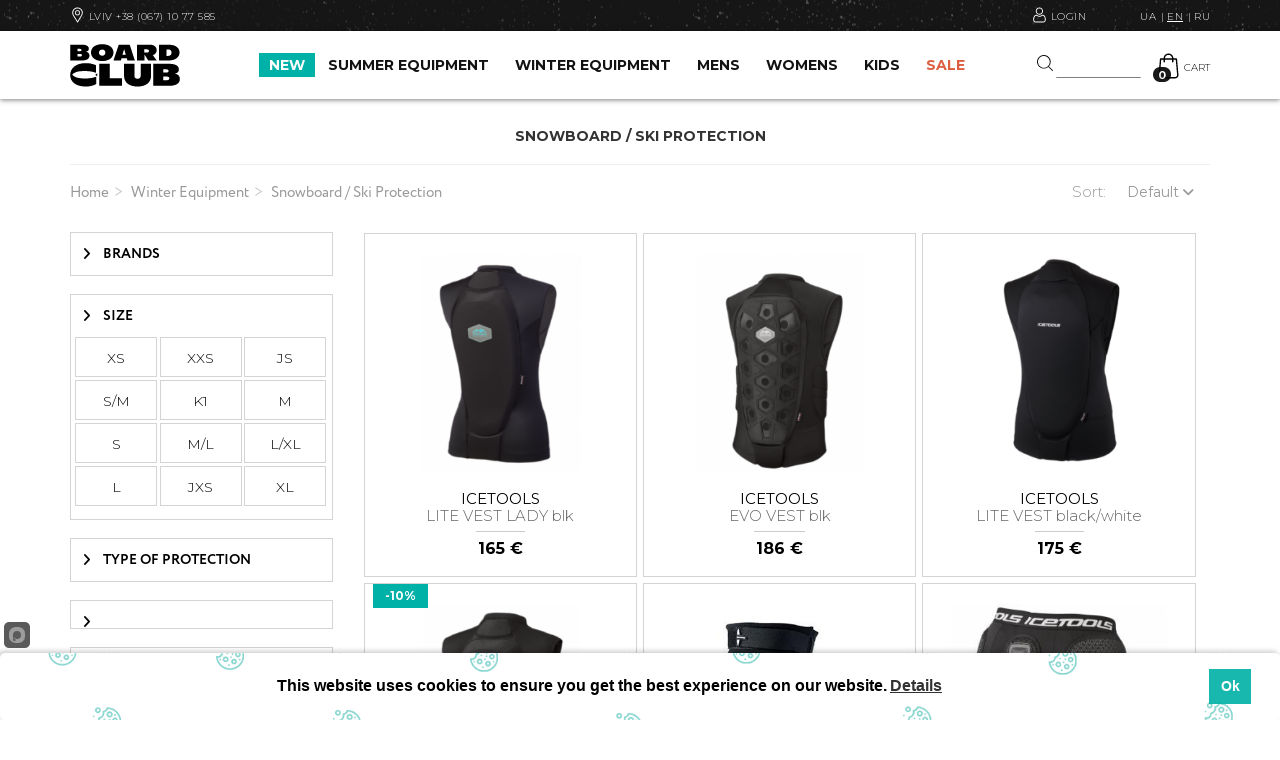

--- FILE ---
content_type: text/html
request_url: https://board-club.com/snaryazhenie-zima/zashchita.html
body_size: 31410
content:
<!--US--><!--Array
(
    [0] => Array
        (
            [id] => 1770
            [title] => PROTECTION MENS
            [slug] => zashchita-muzhskaya
            [full_path] => snaryazhenie-zima/zashchita/zashchita-muzhskaya
        )

    [1] => Array
        (
            [id] => 1769
            [title] => PROTECTION WOMENS
            [slug] => zashchita-zhenskaya
            [full_path] => snaryazhenie-zima/zashchita/zashchita-zhenskaya
        )

    [2] => Array
        (
            [id] => 1768
            [title] => PROTECTION KIDS
            [slug] => zashchita-detskaya
            [full_path] => snaryazhenie-zima/zashchita/zashchita-detskaya
        )

)
-->
	<!DOCTYPE html>
<html lang="en">
  <head>
    <meta http-equiv="content-type" content="text/html; charset=windows-1251" />
    <meta http-equiv="X-UA-Compatible" content="IE=edge">
    <meta name="viewport" content="width=device-width, initial-scale=1">    <meta name="viewport" content="width=device-width, initial-scale=1, maximum-scale=1, user-scalable=0"/>
	
	<meta name="keywords" content="" />

	  <meta name="description" content="Snowboard protection for back, coccyx, wrists, knees, full protection. Icetools, Pro-Tec" />

	<title>Buy snowboard protection Icetools, Pro-Tec in the Board Club snowboard store in Kyiv, Kharkov, Odessa with delivery in Ukraine</title>
	
	  <meta name="google-site-verification" content="EsfsIUtHz0q5LpnecdE97OsQe5KqigLZ_1NDqVT8enc" />
  
   <meta name='yandex-verification' content='48122de04c1d6bee' />
	
	<link rel="icon" type="image/png" href="/images/favicon-32x32.png"/>

	<link rel="stylesheet" href="https://maxcdn.bootstrapcdn.com/bootstrap/3.3.5/css/bootstrap.min.css">
	
	<link rel="stylesheet" href="/css/style.css?ids=356">
	<link rel="stylesheet" href="/css/bootstrap-select.min.css">
	<link rel="stylesheet" href="/style1233211.css?ids=59" type="text/css">
	
	<link rel="preconnect" href="https://fonts.gstatic.com" crossorigin>
	<link href="https://fonts.googleapis.com/css2?family=Montserrat:wght@300;400;500;600;700&display=swap" rel="stylesheet">
	
	<link rel="alternate" hreflang="ru" href="https://board-club.com.ua/ru/snaryazhenie-zima/zashchita.html" />
	<link rel="alternate" hreflang="uk" href="https://board-club.com.ua/snaryazhenie-zima/zashchita.html" />
	<link rel="alternate" hreflang="en" href="https://board-club.com/snaryazhenie-zima/zashchita.html" />
	<link rel="alternate" hreflang="x-default" href="https://board-club.com.ua/snaryazhenie-zima/zashchita.html" />
    
	

	
			
	
	
	<meta property="og:locale" content="ru_RU" />
<meta property="og:title" content="SNOWBOARD _ SKI PROTECTION" />
<meta property="og:type" content="product.group" />

 
 
<meta property="og:url" content="https://board-club.com.ua/	" />
<meta property="og:description" content="" />
<meta property="og:site_name" content="https://board-club.com.ua/	" /> 
 
 
 
 
 


		<link rel="canonical" href="https://board-club.com/snaryazhenie-zima/zashchita.html" />
	
	
	<!-- Latest compiled and minified CSS -->


	<style>
	.owl-carousel-preview{
		max-width: 100%;
	}
	.owl-carousel {
		display: none;
		width: 100%;
		-webkit-tap-highlight-color: transparent;
		position: relative;
		z-index: 1;
	}
	
	</style>




	
	
	
	<!-- Google Tag Manager -->
<script>(function(w,d,s,l,i){w[l]=w[l]||[];w[l].push({'gtm.start':
new Date().getTime(),event:'gtm.js'});var f=d.getElementsByTagName(s)[0],
j=d.createElement(s),dl=l!='dataLayer'?'&l='+l:'';j.async=true;j.src=
'https://www.googletagmanager.com/gtm.js?id='+i+dl;f.parentNode.insertBefore(j,f);
})(window,document,'script','dataLayer','GTM-KQV7GJW');</script>
<!-- End Google Tag Manager -->

	

	
	
	
	
	<!-- Facebook Pixel Code -->
<script>
!function(f,b,e,v,n,t,s){if(f.fbq)return;n=f.fbq=function(){n.callMethod?
n.callMethod.apply(n,arguments):n.queue.push(arguments)};if(!f._fbq)f._fbq=n;
n.push=n;n.loaded=!0;n.version='2.0';n.queue=[];t=b.createElement(e);t.async=!0;
t.src=v;s=b.getElementsByTagName(e)[0];s.parentNode.insertBefore(t,s)}(window,
document,'script','https://connect.facebook.net/en_US/fbevents.js');

fbq('init', '1558434331153647');
fbq('track', "PageView");</script>
<noscript><img height="1" width="1" style="display:none"
src="https://www.facebook.com/tr?id=1558434331153647&ev=PageView&noscript=1"
/></noscript>
<!-- End Facebook Pixel Code -->
	
	
	
	
	<!-- Global site tag (gtag.js) - Google Ads: 965734778 --> <script async src="https://www.googletagmanager.com/gtag/js?id=AW-965734778"></script> <script> window.dataLayer = window.dataLayer || []; function gtag(){dataLayer.push(arguments);} gtag('js', new Date()); gtag('config', 'AW-965734778'); </script>
	
	
		<script src="https://cdn.jsdelivr.net/npm/js-cookie@2/src/js.cookie.min.js"></script>
	
</head>
<body class="prod-bg-grey">
	
		
			<script type="text/javascript" src="/js/popper.js"></script>
			<script> window.start.init({Palette:"palette699",Mode:"banner bottom",Theme:"block",Message:"This website uses cookies to ensure you get the best experience on our website.",ButtonText:"Ok",Location:"/cookie.html",LinkText:"Details",Time:"5",})</script>
		
		



	<!-- Google Tag Manager (noscript) -->
<noscript><iframe src="https://www.googletagmanager.com/ns.html?id=GTM-KQV7GJW"
height="0" width="0" style="display:none;visibility:hidden"></iframe></noscript>
<!-- End Google Tag Manager (noscript) -->

	
	<div id="mmenu">	
		<div class="uppertop-header"><a class="close-side-menu"><svg version="1.1" xmlns="http://www.w3.org/2000/svg"  viewBox="0 0 64 64" xmlns:xlink="http://www.w3.org/1999/xlink" enable-background="new 0 0 64 64" width="16"  height="16">
  <g>
    <path fill="#FFF" d="M28.941,31.786L0.613,60.114c-0.787,0.787-0.787,2.062,0,2.849c0.393,0.394,0.909,0.59,1.424,0.59   c0.516,0,1.031-0.196,1.424-0.59l28.541-28.541l28.541,28.541c0.394,0.394,0.909,0.59,1.424,0.59c0.515,0,1.031-0.196,1.424-0.59   c0.787-0.787,0.787-2.062,0-2.849L35.064,31.786L63.41,3.438c0.787-0.787,0.787-2.062,0-2.849c-0.787-0.786-2.062-0.786-2.848,0   L32.003,29.15L3.441,0.59c-0.787-0.786-2.061-0.786-2.848,0c-0.787,0.787-0.787,2.062,0,2.849L28.941,31.786z"/>
  </g>
</svg></a></div>
		<div id="menu-slinky">
		<ul>
		<li><a href="/novelties.html" class="text-color-blue">NEW</a></li>
					 
	<li class="dropdown-mobile"><a class="dropdown-toggle-mobile" href="#">SUMMER EQUIPMENT</a>
		

	
	 
		<ul class="dropdown-menu-mobile type1325">
			<li>
				
				
				
						
			
			
			
			
						 
	<li> <a class="dropdown-toggle-mobile2" href="/snaryazhenie-leto/snaryazhenie-leto-kajtserfing.html"> KITESURF  </a>

	
		 
	<ul class="dropdown-menu-mobile2">
		
						
				
								 
	<li>		
		 <a href="/snaryazhenie-leto/snaryazhenie-leto-kajtserfing/kajtserfing-kajty.html"> KITES</a>
	</li>

	

				
				
						
				
								 
	<li>		
		 <a href="/snaryazhenie-leto/snaryazhenie-leto-kajtserfing/kajtserfing-planki.html"> CONTROL BARS</a>
	</li>

	

				
				
						
				
								 
	<li>		
		 <a href="/snaryazhenie-leto/snaryazhenie-leto-kajtserfing/kajtserfing-doski.html"> KITEBOARDS</a>
	</li>

	

				
				
						
				
								 
	<li>		
		 <a href="/snaryazhenie-leto/snaryazhenie-leto-kajtserfing/zhilety.html"> VESTS</a>
	</li>

	

				
				
						
				
								 
	<li>		
		 <a href="/snaryazhenie-leto/snaryazhenie-leto-kajtserfing/gidrofojly.html"> HYDROFOILS</a>
	</li>

	

				
				
						
				
								 
	<li>		
		 <a href="/snaryazhenie-leto/snaryazhenie-leto-kajtserfing/botinki.html"> KITESURF BINDINGS</a>
	</li>

	

				
				
						
				
								 
	<li>		
		 <a href="/snaryazhenie-leto/snaryazhenie-leto-kajtserfing/kajtserfing-trapetsii.html"> KITESURF HARNESSES</a>
	</li>

	
		
				
				
						
				
								 
	<li>		
		 <a href="/snaryazhenie-leto/snaryazhenie-leto-kajtserfing/kajtserfing-zashchita-dlya-kajtserfinga.html"> HELMETS</a>
	</li>

	

				
				
						
				
								 
	<li>		
		 <a href="/snaryazhenie-leto/snaryazhenie-leto-kajtserfing/kajtserfing-chekhly-sumki.html"> KITESURF BAGS</a>
	</li>

	

				
				
						
				
								 
	<li>		
		 <a href="/snaryazhenie-leto/snaryazhenie-leto-kajtserfing/kajtserfing-komplektuyushchie.html"> KITE PARTS</a>
	</li>

	

				
				
						
				
								 
	<li>		
		 <a href="/snaryazhenie-leto/snaryazhenie-leto-kajtserfing/kajtserfing-zapchasti-remkomplekty.html"> PARTS / REPAIR KITS</a>
	</li>

	
		
				
				
						
				
								 
	<li>		
		 <a href="/snaryazhenie-leto/snaryazhenie-leto-kajtserfing/tovary-bu.html"> USED KITESURF EQUIPMENT</a>
	</li>

	

				
				
			 
			
		
	</ul>
	
	
				
			
						
			
			
			
			
						 
	<li> <a class="dropdown-toggle-mobile2" href="/snaryazhenie-leto/flite---elektro-fojl.html"> ELECTRIC FOIL / EFOIL  </a>

	

	
				
			
						
			
			
			
			
						 
	<li> <a class="dropdown-toggle-mobile2" href="/snaryazhenie-leto/vingfoil.html"> WINGFOIL  </a>

	

	
				
			
						
			
			
			
			
						 
	<li> <a class="dropdown-toggle-mobile2" href="/snaryazhenie-leto/gidrofojly-.html"> HYDROFOILS  </a>

	
		 
	<ul class="dropdown-menu-mobile2">
		
						
				
								 
	<li>		
		 <a href="/snaryazhenie-leto/gidrofojly-/nabor-gidrofojla.html"> HYDROFOILS</a>
	</li>

	

				
				
						
				
								 
	<li>		
		 <a href="/snaryazhenie-leto/gidrofojly-/doski-dlya-gidrofojla.html"> FOIL BOARDS</a>
	</li>

	

				
				
			 
			
		
	</ul>
	
	
				
			
						
			
			
			
			
						 
	<li> <a class="dropdown-toggle-mobile2" href="/snaryazhenie-leto/snaryazhenie-leto-vejkbording.html"> WAKE  </a>

	
		 
	<ul class="dropdown-menu-mobile2">
		
						
				
								 
	<li>		
		 <a href="/snaryazhenie-leto/snaryazhenie-leto-vejkbording/vejkbording-doski.html"> WAKEBOARDS</a>
	</li>

	

				
				
						
				
								 
	<li>		
		 <a href="/snaryazhenie-leto/snaryazhenie-leto-vejkbording/vejkbording-krepleniya.html"> WAKE BINDINGS</a>
	</li>

	

				
				
						
				
								 
	<li>		
		 <a href="/snaryazhenie-leto/snaryazhenie-leto-vejkbording/doski-dlya-vejksyorfa.html"> WAKESURF BOARDS</a>
	</li>

	

				
				
						
				
								 
	<li>		
		 <a href="/snaryazhenie-leto/snaryazhenie-leto-vejkbording/vejkbording-zashchita-dlya-vejkbordinga.html"> HELMETS</a>
	</li>

	

				
				
						
				
								 
	<li>		
		 <a href="/snaryazhenie-leto/snaryazhenie-leto-vejkbording/zhilety.html"> VESTS</a>
	</li>

	

				
				
						
				
								 
	<li>		
		 <a href="/snaryazhenie-leto/snaryazhenie-leto-vejkbording/chekhly-sumki.html"> WAKEBOARD BAGS</a>
	</li>

	

				
				
						
				
								 
	<li>		
		 <a href="/snaryazhenie-leto/snaryazhenie-leto-vejkbording/vejkbording-komplektuyushchie.html"> WAKE PARTS</a>
	</li>

	

				
				
						
				
								 
	<li>		
		 <a href="/snaryazhenie-leto/snaryazhenie-leto-vejkbording/tovary-b-u.html"> USED WAKEBOARDS</a>
	</li>

	

				
				
			 
			
		
	</ul>
	
	
				
			
						
			
			
			
			
						 
	<li> <a class="dropdown-toggle-mobile2" href="/snaryazhenie-leto/snaryazhenie-leto-vindserfing.html"> WINDSURF  </a>

	
		 
	<ul class="dropdown-menu-mobile2">
		
						
				
								 
	<li>		
		 <a href="/snaryazhenie-leto/snaryazhenie-leto-vindserfing/vindserfing-doski.html"> WINDSURF BOARDS</a>
	</li>

	

				
				
						
				
								 
	<li>		
		 <a href="/snaryazhenie-leto/snaryazhenie-leto-vindserfing/vindserfing-machty.html"> WINDSURF MASTS</a>
	</li>

	

				
				
						
				
								 
	<li>		
		 <a href="/snaryazhenie-leto/snaryazhenie-leto-vindserfing/vindserfing-parusa.html"> WINDSURF SAILS</a>
	</li>

	
		
				
				
						
				
								 
	<li>		
		 <a href="/snaryazhenie-leto/snaryazhenie-leto-vindserfing/vindserfing-giki.html"> WINDSURF BOOMS</a>
	</li>

	

				
				
						
				
								 
	<li>		
		 <a href="/snaryazhenie-leto/snaryazhenie-leto-vindserfing/vindserfing-komplektuyushchie.html"> WINDSURF ACCESSORIES</a>
	</li>

	

				
				
						
				
								 
	<li>		
		 <a href="/snaryazhenie-leto/snaryazhenie-leto-vindserfing/vindserfing-trapetsii.html"> WINDSURF HARNESSES</a>
	</li>

	
		
				
				
						
				
								 
	<li>		
		 <a href="/snaryazhenie-leto/snaryazhenie-leto-vindserfing/vindserfing-zashchita.html"> HELMETS</a>
	</li>

	

				
				
						
				
								 
	<li>		
		 <a href="/snaryazhenie-leto/snaryazhenie-leto-vindserfing/zhilety.html"> VESTS</a>
	</li>

	

				
				
						
				
								 
	<li>		
		 <a href="/snaryazhenie-leto/snaryazhenie-leto-vindserfing/vindserfing-chekhly-sumki.html"> WINDSURF BAGS</a>
	</li>

	

				
				
			 
			
		
	</ul>
	
	
				
			
						
			
			
			
			
						 
	<li> <a class="dropdown-toggle-mobile2" href="/snaryazhenie-leto/surfing.html"> SURF  </a>

	
		 
	<ul class="dropdown-menu-mobile2">
		
						
				
								 
	<li>		
		 <a href="/snaryazhenie-leto/surfing/surf-boards.html"> SURF BOARDS</a>
	</li>

	

				
				
						
				
								 
	<li>		
		 <a href="/snaryazhenie-leto/surfing/serf-komplektuyushchie.html"> SURF ACCESSORIES</a>
	</li>

	

				
				
			 
			
		
	</ul>
	
	
				
			
						
			
			
			
			
						 
	<li> <a class="dropdown-toggle-mobile2" href="/snaryazhenie-leto/snaryazhenie-leto-sup-greblya-stoya-na-doske.html"> SUP  </a>

	
		 
	<ul class="dropdown-menu-mobile2">
		
						
				
								 
	<li>		
		 <a href="/snaryazhenie-leto/snaryazhenie-leto-sup-greblya-stoya-na-doske/sup-greblya-stoya-na-doske-doski.html"> INFLATABLES</a>
	</li>

	

				
				
						
				
								 
	<li>		
		 <a href="/snaryazhenie-leto/snaryazhenie-leto-sup-greblya-stoya-na-doske/sup-greblya-stoya-na-doske-vesla.html"> PADDLES</a>
	</li>

	

				
				
			 
			
		
	</ul>
	
	
				
			
						
			
			
			
			
						 
	<li> <a class="dropdown-toggle-mobile2" href="/snaryazhenie-leto/balansbordy.html"> BALANCEBOARDS  </a>

	

	
				
			
						
			
			
			
			
						 
	<li> <a class="dropdown-toggle-mobile2" href="/snaryazhenie-leto/onewheel.html"> ONEWHEEL  </a>

	

	
				
			
						
			
			
			
			
						 
	<li> <a class="dropdown-toggle-mobile2" href="/snaryazhenie-leto/skate.html"> SURFSKATES & LONGBOARDS  </a>

	
		 
	<ul class="dropdown-menu-mobile2">
		
						
				
								 
	<li>		
		 <a href="/snaryazhenie-leto/skate/serfskejty.html"> SURFSKATES</a>
	</li>

	

				
				
						
				
								 
	<li>		
		 <a href="/snaryazhenie-leto/skate/stritserfing-longbordy.html"> LONGBOARDS</a>
	</li>

	

				
				
						
				
								 
	<li>		
		 <a href="/snaryazhenie-leto/skate/stritserfing-zashchita-dlya-longborda.html"> PROTECTION</a>
	</li>

	

				
				
						
				
								 
	<li>		
		 <a href="/snaryazhenie-leto/skate/stritserfing-komplektuyushchie.html"> PARTS</a>
	</li>

	

				
				
						
				
								 
	<li>		
		 <a href="/snaryazhenie-leto/skate/longbording-and-stritserfing.html"> USED EQUIPMENT</a>
	</li>

	

				
				
			 
			
		
	</ul>
	
	
				
			
						
			
			
			
			
						 
	<li> <a class="dropdown-toggle-mobile2" href="/snaryazhenie-leto/snaryazhenie-leto-gidrokostyumy.html"> WETSUITS  </a>

	
		 
	<ul class="dropdown-menu-mobile2">
		
						
				
								 
	<li>		
		 <a href="/snaryazhenie-leto/snaryazhenie-leto-gidrokostyumy/gidrokostyumy-muzhskie.html"> WETSUITS MEN</a>
	</li>

	

				
				
						
				
								 
	<li>		
		 <a href="/snaryazhenie-leto/snaryazhenie-leto-gidrokostyumy/gidrokostyumy-zhenskie.html"> WETSUITS WOMEN</a>
	</li>

	

				
				
						
				
								 
	<li>		
		 <a href="/snaryazhenie-leto/snaryazhenie-leto-gidrokostyumy/gidrokostyumy-detskie.html"> WETSUITS KIDS</a>
	</li>

	

				
				
			 
			
		
	</ul>
	
	
				
			
						
			
			
			
			
						 
	<li> <a class="dropdown-toggle-mobile2" href="/snaryazhenie-leto/neoprenovye-palto-and-kurtki.html"> NEOPRENE JACKETS & HOODIES  </a>

	

	
				
			
						
			
			
			
			
						 
	<li> <a class="dropdown-toggle-mobile2" href="/snaryazhenie-leto/snaryazhenie-leto-neoprenovye-rubashki-and-shtany-and-shorty.html"> NEOPRENE TOPS & SHORTS  </a>

	
		 
	<ul class="dropdown-menu-mobile2">
		
						
				
								 
	<li>		
		 <a href="/snaryazhenie-leto/snaryazhenie-leto-neoprenovye-rubashki-and-shtany-and-shorty/neoprenovye-rubashki-and-shtany-and-shorty-muzhskie.html"> NEOPRENE TOPS MENS</a>
	</li>

	

				
				
						
				
								 
	<li>		
		 <a href="/snaryazhenie-leto/snaryazhenie-leto-neoprenovye-rubashki-and-shtany-and-shorty/neoprenovye-rubashki-and-shtany-and-shorty-zhenskie.html"> NEOPRENE TOPS WOMENS</a>
	</li>

	

				
				
						
				
								 
	<li>		
		 <a href="/snaryazhenie-leto/snaryazhenie-leto-neoprenovye-rubashki-and-shtany-and-shorty/neopren-shorty-i-shtany-muzhskie.html"> NEOPRENE SHORTS & PANTS MENS</a>
	</li>

	

				
				
						
				
								 
	<li>		
		 <a href="/snaryazhenie-leto/snaryazhenie-leto-neoprenovye-rubashki-and-shtany-and-shorty/neopren-shorty-i-shtany-zhenskie.html"> NEOPRENE SHORTS & PANTS WOMENS</a>
	</li>

	

				
				
			 
			
		
	</ul>
	
	
				
			
						
			
			
			
			
						 
	<li> <a class="dropdown-toggle-mobile2" href="/snaryazhenie-leto/snaryazhenie-leto-neoprenovye-aksessuary.html"> NEOPRENE ACCESSORIES  </a>

	
		 
	<ul class="dropdown-menu-mobile2">
		
						
				
								 
	<li>		
		 <a href="/snaryazhenie-leto/snaryazhenie-leto-neoprenovye-aksessuary/neoprenovye-aksessuary-neoprenovye-shapki.html"> NEOPRENE BEANIES & CAPS</a>
	</li>

	

				
				
						
				
								 
	<li>		
		 <a href="/snaryazhenie-leto/snaryazhenie-leto-neoprenovye-aksessuary/neoprenovye-rukava-and-perchatki.html"> NEOPRENE GLOVES</a>
	</li>

	

				
				
						
				
								 
	<li>		
		 <a href="/snaryazhenie-leto/snaryazhenie-leto-neoprenovye-aksessuary/lajkrovye-perchatki.html"> LYCRA GLOVES</a>
	</li>

	

				
				
			 
			
		
	</ul>
	
	
				
			
						
			
			
			
			
						 
	<li> <a class="dropdown-toggle-mobile2" href="/snaryazhenie-leto/snaryazhenie-leto-neoprenovaya-obuv.html"> NEOPRENE FOOTWEAR  </a>

	
		 
	<ul class="dropdown-menu-mobile2">
		
						
				
								 
	<li>		
		 <a href="/snaryazhenie-leto/snaryazhenie-leto-neoprenovaya-obuv/neoprenovaya-obuv-vysokaya.html"> NEOPRENE BOOTS</a>
	</li>

	

				
				
						
				
								 
	<li>		
		 <a href="/snaryazhenie-leto/snaryazhenie-leto-neoprenovaya-obuv/neoprenovaya-obuv-nizkaya.html"> NEOPRENE SHOES</a>
	</li>

	

				
				
			 
			
		
	</ul>
	
	
				
			
						
			
			
			
			
						 
	<li> <a class="dropdown-toggle-mobile2" href="/snaryazhenie-leto/snaryazhenie-leto-ochki.html"> SUNGLASSES  </a>

	
		 
	<ul class="dropdown-menu-mobile2">
		
						
				
								 
	<li>		
		 <a href="/snaryazhenie-leto/snaryazhenie-leto-ochki/sportivnye.html"> WATER SUNGLASSES</a>
	</li>

	

				
				
						
				
								 
	<li>		
		 <a href="/snaryazhenie-leto/snaryazhenie-leto-ochki/gorodskie.html"> SUNGLASSES</a>
	</li>

	

				
				
						
				
								 
	<li>		
		 <a href="/snaryazhenie-leto/snaryazhenie-leto-ochki/ochki-sportivnye-aksessuary-dlya-ochkov.html"> SUNGLASSES ACCESSORIES</a>
	</li>

	

				
				
			 
			
		
	</ul>
	
	
				
			
						
			
			
			
			
						 
	<li> <a class="dropdown-toggle-mobile2" href="/snaryazhenie-leto/serf-shorty-and-lajkra.html"> SURF SHORTS  </a>

	
		 
	<ul class="dropdown-menu-mobile2">
		
						
				
								 
	<li>		
		 <a href="/snaryazhenie-leto/serf-shorty-and-lajkra/muzhskie.html"> SURF SHORTS MEN</a>
	</li>

	

				
				
						
				
								 
	<li>		
		 <a href="/snaryazhenie-leto/serf-shorty-and-lajkra/serf-shorty-zhenskie-.html"> SURF SHORTS WOMEN</a>
	</li>

	

				
				
						
				
								 
	<li>		
		 <a href="/snaryazhenie-leto/serf-shorty-and-lajkra/serf-shorty-detskie.html"> SURF SHORTS KIDS</a>
	</li>

	

				
				
						
				
								 
	<li>		
		 <a href="/snaryazhenie-leto/serf-shorty-and-lajkra/plyazhnye-plavki.html"> SWIMMING TRUNKS MEN</a>
	</li>

	

				
				
			 
			
		
	</ul>
	
	
				
			
						
			
			
			
			
						 
	<li> <a class="dropdown-toggle-mobile2" href="/snaryazhenie-leto/lajkra.html"> RASHGUARDS  </a>

	
		 
	<ul class="dropdown-menu-mobile2">
		
						
				
								 
	<li>		
		 <a href="/snaryazhenie-leto/lajkra/muzhskaya.html"> RASHGUARDS MEN</a>
	</li>

	

				
				
						
				
								 
	<li>		
		 <a href="/snaryazhenie-leto/lajkra/zhenskaya.html"> RASHGUARDS WOMEN</a>
	</li>

	

				
				
						
				
								 
	<li>		
		 <a href="/snaryazhenie-leto/lajkra/detskaya.html"> RASHGUARDS KIDS</a>
	</li>

	

				
				
			 
			
		
	</ul>
	
	
				
			
						
			
			
			
			
						 
	<li> <a class="dropdown-toggle-mobile2" href="/snaryazhenie-leto/snaryazhenie-leto-poleznye-veshchi.html"> USEFUL THINGS  </a>

	
		 
	<ul class="dropdown-menu-mobile2">
		
						
				
								 
	<li>		
		 <a href="/snaryazhenie-leto/snaryazhenie-leto-poleznye-veshchi/poleznye-veshchi-professionalnye-solntsezashchitnye-sredstva-.html"> SUN PROTECTION</a>
	</li>

	

				
				
						
				
								 
	<li>		
		 <a href="/snaryazhenie-leto/snaryazhenie-leto-poleznye-veshchi/poncho.html"> PONCHO & TOWELS</a>
	</li>

	

				
				
						
				
								 
	<li>		
		 <a href="/snaryazhenie-leto/snaryazhenie-leto-poleznye-veshchi/avtoaksessuary.html"> CAR ACCESSORIES</a>
	</li>

	

				
				
						
				
								 
	<li>		
		 <a href="/snaryazhenie-leto/snaryazhenie-leto-poleznye-veshchi/germomishki.html"> WATERPROOF BAG</a>
	</li>

	

				
				
			 
			
		
	</ul>
	
	
				
			
						
			
			
			
			
						 
	<li> <a class="dropdown-toggle-mobile2" href="/snaryazhenie-leto/snaryazhenie-leto-prokat-and-obuchenie.html"> RENT & TRAINING  </a>

	

	
				
			
						
			
			
			
			
						 
	<li> <a class="dropdown-toggle-mobile2" href="/snaryazhenie-leto/podarochnyja-karta.html"> GIFT CARD  </a>

	

	
				
			
						
			
			
			
			
						 
	<li> <a class="dropdown-toggle-mobile2" href="/snaryazhenie-leto/remont-i-obsluzhivanie.html">   </a>

	

	
				
			
		 
			
				
			</li>
		</ul>
		
 
				
		</li>
					 
	<li class="dropdown-mobile"><a class="dropdown-toggle-mobile" href="#">WINTER EQUIPMENT</a>
		

	
	 
		<ul class="dropdown-menu-mobile type1326">
			<li>
				
				
				
						
			
			
			
			
						 
	<li> <a class="dropdown-toggle-mobile2" href="/snaryazhenie-zima/snaryazhenie-zima-snoubordy.html"> SNOWBOARDS  </a>

	
		 
	<ul class="dropdown-menu-mobile2">
		
						
				
								 
	<li>		
		 <a href="/snaryazhenie-zima/snaryazhenie-zima-snoubordy/snoubordy-muzhskie.html"> SNOWBOARDS MEN</a>
	</li>

	

				
				
						
				
								 
	<li>		
		 <a href="/snaryazhenie-zima/snaryazhenie-zima-snoubordy/snoubordy-zhenskie.html"> SNOWBOARDS WOMEN</a>
	</li>

	

				
				
						
				
								 
	<li>		
		 <a href="/snaryazhenie-zima/snaryazhenie-zima-snoubordy/snoubordy-detskie.html"> SNOWBOARDS KIDS</a>
	</li>

	

				
				
						
				
								 
	<li>		
		 <a href="/snaryazhenie-zima/snaryazhenie-zima-snoubordy/snoubordy-split.html"> SPLITBOARDS</a>
	</li>

	

				
				
			 
			
		
	</ul>
	
	
				
			
						
			
			
			
			
						 
	<li> <a class="dropdown-toggle-mobile2" href="/snaryazhenie-zima/snaryazhenie-zima-krepleniya-snoubordicheskie.html"> SNOWBOARD BINDINGS  </a>

	
		 
	<ul class="dropdown-menu-mobile2">
		
						
				
								 
	<li>		
		 <a href="/snaryazhenie-zima/snaryazhenie-zima-krepleniya-snoubordicheskie/krepleniya-snoubordicheskie-muzhskie.html"> BINDINGS MEN</a>
	</li>

	

				
				
						
				
								 
	<li>		
		 <a href="/snaryazhenie-zima/snaryazhenie-zima-krepleniya-snoubordicheskie/krepleniya-snoubordicheskie-zhenskie.html"> BINDINGS WOMEN</a>
	</li>

	

				
				
						
				
								 
	<li>		
		 <a href="/snaryazhenie-zima/snaryazhenie-zima-krepleniya-snoubordicheskie/krepleniya-snoubordicheskie-detskie.html"> BINDINGS KIDS</a>
	</li>

	

				
				
			 
			
		
	</ul>
	
	
				
			
						
			
			
			
			
						 
	<li> <a class="dropdown-toggle-mobile2" href="/snaryazhenie-zima/snaryazhenie-zima-botinki-snoubordicheskie.html"> SNOWBOARD BOOTS  </a>

	
		 
	<ul class="dropdown-menu-mobile2">
		
						
				
								 
	<li>		
		 <a href="/snaryazhenie-zima/snaryazhenie-zima-botinki-snoubordicheskie/botinki-snoubordicheskie-muzhskie.html"> BOOTS MEN</a>
	</li>

	

				
				
						
				
								 
	<li>		
		 <a href="/snaryazhenie-zima/snaryazhenie-zima-botinki-snoubordicheskie/botinki-snoubordicheskie-zhenskie.html"> BOOTS WOMEN</a>
	</li>

	

				
				
						
				
								 
	<li>		
		 <a href="/snaryazhenie-zima/snaryazhenie-zima-botinki-snoubordicheskie/botinki-snoubordicheskie-detskie.html"> BOOTS KIDS</a>
	</li>

	

				
				
			 
			
		
	</ul>
	
	
				
			
						
			
			
			
			
						 
	<li> <a class="dropdown-toggle-mobile2" href="/snaryazhenie-zima/lyzhi.html"> SKI  </a>

	
		 
	<ul class="dropdown-menu-mobile2">
		
						
				
								 
	<li>		
		 <a href="/snaryazhenie-zima/lyzhi/lyzhi.html"> SKI</a>
	</li>

	

				
				
						
				
								 
	<li>		
		 <a href="/snaryazhenie-zima/lyzhi/krepleniya-dlya-lyzh.html"> SKI BINDINGS</a>
	</li>

	

				
				
			 
			
		
	</ul>
	
	
				
			
						
			
			
			
			
						 
	<li> <a class="dropdown-toggle-mobile2" href="/snaryazhenie-zima/snaryazhenie-zima-maski-snoubordicheskie-and-lyzhnye.html"> SNOW GOGGLES  </a>

	

	
				
			
						
			
			
			
			
						 
	<li> <a class="dropdown-toggle-mobile2" href="/snaryazhenie-zima/shlema.html"> SNOW HELMETS  </a>

	
		 
	<ul class="dropdown-menu-mobile2">
		
						
				
								 
	<li>		
		 <a href="/snaryazhenie-zima/shlema/shlema-muzhskie.html"> HELMETS MENS</a>
	</li>

	

				
				
						
				
								 
	<li>		
		 <a href="/snaryazhenie-zima/shlema/shlema-zhenskie.html"> HELMETS WOMEN</a>
	</li>

	

				
				
						
				
								 
	<li>		
		 <a href="/snaryazhenie-zima/shlema/shlema-detskie.html"> HELMETS KIDS</a>
	</li>

	

				
				
			 
			
		
	</ul>
	
	
				
			
						
			
			
			
			
						 
	<li> <a class="dropdown-toggle-mobile2" href="/snaryazhenie-zima/zashchita.html"> SNOWBOARD / SKI PROTECTION  </a>

	
		 
	<ul class="dropdown-menu-mobile2">
		
						
				
								 
	<li>		
		 <a href="/snaryazhenie-zima/zashchita/zashchita-muzhskaya.html"> PROTECTION MENS</a>
	</li>

	

				
				
						
				
								 
	<li>		
		 <a href="/snaryazhenie-zima/zashchita/zashchita-zhenskaya.html"> PROTECTION WOMENS</a>
	</li>

	

				
				
						
				
								 
	<li>		
		 <a href="/snaryazhenie-zima/zashchita/zashchita-detskaya.html"> PROTECTION KIDS</a>
	</li>

	

				
				
			 
			
		
	</ul>
	
	
				
			
						
			
			
			
			
						 
	<li> <a class="dropdown-toggle-mobile2" href="/snaryazhenie-zima/snaryazhenie-zima-snoubordicheskaya-and-lyzhnaya-odezhda.html"> SNOWBOARD / SKI CLOTHING  </a>

	
		 
	<ul class="dropdown-menu-mobile2">
		
						
				
								 
	<li>		
		 <a href="/snaryazhenie-zima/snaryazhenie-zima-snoubordicheskaya-and-lyzhnaya-odezhda/kurtki.html"> JACKETS MENS</a>
	</li>

	

				
				
						
				
								 
	<li>		
		 <a href="/snaryazhenie-zima/snaryazhenie-zima-snoubordicheskaya-and-lyzhnaya-odezhda/kurtki-zhinochi.html"> JACKETS WOMENS</a>
	</li>

	

				
				
						
				
								 
	<li>		
		 <a href="/snaryazhenie-zima/snaryazhenie-zima-snoubordicheskaya-and-lyzhnaya-odezhda/kurtki-detskie.html"> JACKETS KIDS</a>
	</li>

	

				
				
						
				
								 
	<li>		
		 <a href="/snaryazhenie-zima/snaryazhenie-zima-snoubordicheskaya-and-lyzhnaya-odezhda/shtany-muzhskie.html"> PANTS MENS</a>
	</li>

	

				
				
						
				
								 
	<li>		
		 <a href="/snaryazhenie-zima/snaryazhenie-zima-snoubordicheskaya-and-lyzhnaya-odezhda/shtany.html"> PANTS WOMENS</a>
	</li>

	

				
				
						
				
								 
	<li>		
		 <a href="/snaryazhenie-zima/snaryazhenie-zima-snoubordicheskaya-and-lyzhnaya-odezhda/shtany-detskie.html"> PANTS KIDS</a>
	</li>

	

				
				
						
				
								 
	<li>		
		 <a href="/snaryazhenie-zima/snaryazhenie-zima-snoubordicheskaya-and-lyzhnaya-odezhda/termobele-muzhskoe.html"> BASE LAYERS MENS</a>
	</li>

	

				
				
						
				
								 
	<li>		
		 <a href="/snaryazhenie-zima/snaryazhenie-zima-snoubordicheskaya-and-lyzhnaya-odezhda/termobele-zhenskoe.html"> BASE LAYERS WOMENS</a>
	</li>

	

				
				
						
				
								 
	<li>		
		 <a href="/snaryazhenie-zima/snaryazhenie-zima-snoubordicheskaya-and-lyzhnaya-odezhda/termobele.html"> BASE LAYERS KIDS</a>
	</li>

	

				
				
						
				
								 
	<li>		
		 <a href="/snaryazhenie-zima/snaryazhenie-zima-snoubordicheskaya-and-lyzhnaya-odezhda/termonoski.html"> SOCKS</a>
	</li>

	

				
				
						
				
								 
	<li>		
		 <a href="/snaryazhenie-zima/snaryazhenie-zima-snoubordicheskaya-and-lyzhnaya-odezhda/shapki.html"> BEANIES</a>
	</li>

	

				
				
						
				
								 
	<li>		
		 <a href="/snaryazhenie-zima/snaryazhenie-zima-snoubordicheskaya-and-lyzhnaya-odezhda/baffy---balaklavy.html"> BALACLAVAS & NECKWEAR</a>
	</li>

	

				
				
						
				
								 
	<li>		
		 <a href="/snaryazhenie-zima/snaryazhenie-zima-snoubordicheskaya-and-lyzhnaya-odezhda/rukavytsi.html"> GLOVES & MITTENS</a>
	</li>

	

				
				
			 
			
		
	</ul>
	
	
				
			
						
			
			
			
			
						 
	<li> <a class="dropdown-toggle-mobile2" href="/snaryazhenie-zima/snaryazhenie-zima-aksessuary-snoubordicheskie.html"> SNOWBOARD ACCESSORIES  </a>

	
		 
	<ul class="dropdown-menu-mobile2">
		
						
				
								 
	<li>		
		 <a href="/snaryazhenie-zima/snaryazhenie-zima-aksessuary-snoubordicheskie/snowboard-stomp-pads.html"> STOMP PADS</a>
	</li>

	

				
				
						
				
								 
	<li>		
		 <a href="/snaryazhenie-zima/snaryazhenie-zima-aksessuary-snoubordicheskie/aksessuary-snoubordicheskie-kantorezy-and-otvertki.html"> TOOLS</a>
	</li>

	

				
				
						
				
								 
	<li>		
		 <a href="/snaryazhenie-zima/snaryazhenie-zima-aksessuary-snoubordicheskie/aksessuary-snoubordicheskie-lopaty.html"> ACCESSORIES</a>
	</li>

	

				
				
						
				
								 
	<li>		
		 <a href="/snaryazhenie-zima/snaryazhenie-zima-aksessuary-snoubordicheskie/aksessuary-snoubordicheskie-voski-and-tsikli-.html"> WAX</a>
	</li>

	

				
				
						
				
								 
	<li>		
		 <a href="/snaryazhenie-zima/snaryazhenie-zima-aksessuary-snoubordicheskie/zapchasti.html"> SNOWBOARD PARTS</a>
	</li>

	

				
				
						
				
								 
	<li>		
		 <a href="/snaryazhenie-zima/snaryazhenie-zima-aksessuary-snoubordicheskie/chekhly-zima.html"> BAGS & BACKPACKS</a>
	</li>

	

				
				
			 
			
		
	</ul>
	
	
				
			
						
			
			
			
			
						 
	<li> <a class="dropdown-toggle-mobile2" href="/snaryazhenie-zima/tovary-b-u.html"> USED WINTER EQUIPMENT  </a>

	

	
				
			
						
			
			
			
			
						 
	<li> <a class="dropdown-toggle-mobile2" href="/snaryazhenie-zima/snaryazhenie-zima-podarochnyj-sertifikat.html"> GIFT CARD SNOW  </a>

	

	
				
			
						
			
			
			
			
						 
	<li> <a class="dropdown-toggle-mobile2" href="/snaryazhenie-zima/remont-i-obsluzhivanie-2.html">   </a>

	

	
				
			
		 
			
				
			</li>
		</ul>
		
 
				
		</li>
					 
	<li class="dropdown-mobile"><a class="dropdown-toggle-mobile" href="#">MENS</a>
		

	
	 
		<ul class="dropdown-menu-mobile type1400">
			<li>
				
				
				
						
			
			
			
			
						 
	<li> <a class="dropdown-toggle-mobile2" href="/muzhchiny/muzhchiny-odezhda-snoubordicheskaya-and-lyzhnaya.html"> SNOWBOARD CLOTHING & ACCESSORIES  </a>

	
		 
	<ul class="dropdown-menu-mobile2">
		
						
				
								 
	<li>		
		 <a href="/muzhchiny/muzhchiny-odezhda-snoubordicheskaya-and-lyzhnaya/odezhda-snoubordicheskaya-and-lyzhnaya-kurtki.html"> JACKETS</a>
	</li>

	

				
				
						
				
								 
	<li>		
		 <a href="/muzhchiny/muzhchiny-odezhda-snoubordicheskaya-and-lyzhnaya/odezhda-snoubordicheskaya-and-lyzhnaya-shtany.html"> PANTS & BIBS</a>
	</li>

	

				
				
						
				
								 
	<li>		
		 <a href="/muzhchiny/muzhchiny-odezhda-snoubordicheskaya-and-lyzhnaya/muzhskie-aksessuary-perchatki.html"> GLOVES & MITTENS</a>
	</li>

	

				
				
						
				
								 
	<li>		
		 <a href="/muzhchiny/muzhchiny-odezhda-snoubordicheskaya-and-lyzhnaya/snoubordicheskie-pukhoviki.html"> MID LAYERS</a>
	</li>

	

				
				
						
				
								 
	<li>		
		 <a href="/muzhchiny/muzhchiny-odezhda-snoubordicheskaya-and-lyzhnaya/bele-termobele.html"> BASE LAYERS</a>
	</li>

	

				
				
						
				
								 
	<li>		
		 <a href="/muzhchiny/muzhchiny-odezhda-snoubordicheskaya-and-lyzhnaya/bele-termonoski.html"> SOCKS</a>
	</li>

	

				
				
						
				
								 
	<li>		
		 <a href="/muzhchiny/muzhchiny-odezhda-snoubordicheskaya-and-lyzhnaya/shapki.html"> BEANIES</a>
	</li>

	

				
				
						
				
								 
	<li>		
		 <a href="/muzhchiny/muzhchiny-odezhda-snoubordicheskaya-and-lyzhnaya/baffy---balaklavy.html"> BALACLAVAS & NECKWEAR</a>
	</li>

	

				
				
			 
			
		
	</ul>
	
	
				
			
						
			
			
			
			
						 
	<li> <a class="dropdown-toggle-mobile2" href="/muzhchiny/kurtki.html"> JACKETS  </a>

	

	
				
			
						
			
			
			
			
						 
	<li> <a class="dropdown-toggle-mobile2" href="/muzhchiny/muzhskaya-verkhnyaya-odezhda--palto.html"> COATS  </a>

	

	
				
			
						
			
			
			
			
						 
	<li> <a class="dropdown-toggle-mobile2" href="/muzhchiny/kofty-muzhskiye.html"> HOODIES & SWEATSHIRTS  </a>

	

	
				
			
						
			
			
			
			
						 
	<li> <a class="dropdown-toggle-mobile2" href="/muzhchiny/sweaters.html"> SWEATERS  </a>

	

	
				
			
						
			
			
			
			
						 
	<li> <a class="dropdown-toggle-mobile2" href="/muzhchiny/rubashki.html"> SHIRTS  </a>

	

	
				
			
						
			
			
			
			
						 
	<li> <a class="dropdown-toggle-mobile2" href="/muzhchiny/futbolki-and-majki.html"> T-SHIRTS & TANKS  </a>

	
		 
	<ul class="dropdown-menu-mobile2">
		
						
				
								 
	<li>		
		 <a href="/muzhchiny/futbolki-and-majki/futbolki-futbolki.html"> T-SHIRTS</a>
	</li>

	

				
				
						
				
								 
	<li>		
		 <a href="/muzhchiny/futbolki-and-majki/long-sleeve-muzhskiye.html"> LONG SLEEVE</a>
	</li>

	

				
				
						
				
								 
	<li>		
		 <a href="/muzhchiny/futbolki-and-majki/-majki.html"> TANKS</a>
	</li>

	

				
				
			 
			
		
	</ul>
	
	
				
			
						
			
			
			
			
						 
	<li> <a class="dropdown-toggle-mobile2" href="/muzhchiny/muzhchiny-shorty.html"> SHORTS  </a>

	
		 
	<ul class="dropdown-menu-mobile2">
		
						
				
								 
	<li>		
		 <a href="/muzhchiny/muzhchiny-shorty/shorty-serf-shorty-and-lajkra.html"> SURF SHORTS</a>
	</li>

	

				
				
						
				
								 
	<li>		
		 <a href="/muzhchiny/muzhchiny-shorty/shorty-shorty-.html"> SHORTS</a>
	</li>

	

				
				
						
				
								 
	<li>		
		 <a href="/muzhchiny/muzhchiny-shorty/shorty-gibridnye.html"> HYBRID</a>
	</li>

	

				
				
						
				
								 
	<li>		
		 <a href="/muzhchiny/muzhchiny-shorty/shorty-sport.html"> SPORTS</a>
	</li>

	

				
				
			 
			
		
	</ul>
	
	
				
			
						
			
			
			
			
						 
	<li> <a class="dropdown-toggle-mobile2" href="/muzhchiny/shtany-muzhskiye.html"> PANTS  </a>

	
		 
	<ul class="dropdown-menu-mobile2">
		
						
				
								 
	<li>		
		 <a href="/muzhchiny/shtany-muzhskiye/dzhinsy.html"> JEANS & TROUSERS</a>
	</li>

	

				
				
						
				
								 
	<li>		
		 <a href="/muzhchiny/shtany-muzhskiye/sportivnye.html"> SPORTS</a>
	</li>

	

				
				
			 
			
		
	</ul>
	
	
				
			
						
			
			
			
			
						 
	<li> <a class="dropdown-toggle-mobile2" href="/muzhchiny/lajkra-.html"> RASHGUARDS  </a>

	

	
				
			
						
			
			
			
			
						 
	<li> <a class="dropdown-toggle-mobile2" href="/muzhchiny/muzhchiny-bele.html"> UNDERWEAR  </a>

	
		 
	<ul class="dropdown-menu-mobile2">
		
						
				
								 
	<li>		
		 <a href="/muzhchiny/muzhchiny-bele/bele-bele.html"> UNDERWEAR MEN</a>
	</li>

	

				
				
						
				
								 
	<li>		
		 <a href="/muzhchiny/muzhchiny-bele/plyazhnyye-plavki.html"> SWIMMING TRUNKS MEN</a>
	</li>

	

				
				
			 
			
		
	</ul>
	
	
				
			
						
			
			
			
			
						 
	<li> <a class="dropdown-toggle-mobile2" href="/muzhchiny/muzhchiny-muzhskaya-obuv.html"> SHOES  </a>

	
		 
	<ul class="dropdown-menu-mobile2">
		
						
				
								 
	<li>		
		 <a href="/muzhchiny/muzhchiny-muzhskaya-obuv/botinki-muzhskiye.html"> BOOTS</a>
	</li>

	

				
				
						
				
								 
	<li>		
		 <a href="/muzhchiny/muzhchiny-muzhskaya-obuv/kedy-muzhskiye.html"> LOW & MID SHOES</a>
	</li>

	

				
				
						
				
								 
	<li>		
		 <a href="/muzhchiny/muzhchiny-muzhskaya-obuv/muzhskaya-obuv-shlepantsy.html"> BEACH FLIP FLOPS</a>
	</li>

	

				
				
			 
			
		
	</ul>
	
	
				
			
						
			
			
			
			
						 
	<li> <a class="dropdown-toggle-mobile2" href="/muzhchiny/muzhchiny-muzhskie-aksessuary.html"> ACCESSORIES  </a>

	
		 
	<ul class="dropdown-menu-mobile2">
		
						
				
								 
	<li>		
		 <a href="/muzhchiny/muzhchiny-muzhskie-aksessuary/muzhskie-aksessuary-kepki-and-shlyapy.html"> CAPS</a>
	</li>

	

				
				
						
				
								 
	<li>		
		 <a href="/muzhchiny/muzhchiny-muzhskie-aksessuary/muzhskie-aksessuary-shapki-.html"> BEANIES</a>
	</li>

	

				
				
						
				
								 
	<li>		
		 <a href="/muzhchiny/muzhchiny-muzhskie-aksessuary/muzhskie-aksessuary-bafy.html"> BALACLAVAS & NECKWEAR</a>
	</li>

	

				
				
						
				
								 
	<li>		
		 <a href="/muzhchiny/muzhchiny-muzhskie-aksessuary/noski.html"> SOCKS</a>
	</li>

	

				
				
						
				
								 
	<li>		
		 <a href="/muzhchiny/muzhchiny-muzhskie-aksessuary/muzhskie-aksessuary-remni.html"> BELTS</a>
	</li>

	

				
				
						
				
								 
	<li>		
		 <a href="/muzhchiny/muzhchiny-muzhskie-aksessuary/muzhskie-aksessuary-koshelki.html"> WALLETS</a>
	</li>

	

				
				
						
				
								 
	<li>		
		 <a href="/muzhchiny/muzhchiny-muzhskie-aksessuary/professionalnye-solntsezashchitnye-sredstva.html"> SUN PROTECTION</a>
	</li>

	

				
				
						
				
								 
	<li>		
		 <a href="/muzhchiny/muzhchiny-muzhskie-aksessuary/muzhskie-aksessuary-podarki--and-dosug.html"> KEYCHAIN & MORE</a>
	</li>

	

				
				
						
				
								 
	<li>		
		 <a href="/muzhchiny/muzhchiny-muzhskie-aksessuary/muzhchiny-ochki.html"> SUNGLASSES</a>
	</li>

	

				
				
						
				
								 
	<li>		
		 <a href="/muzhchiny/muzhchiny-muzhskie-aksessuary/ryukzaki_dorozhnye-sumki.html"> BACKPACKS & TRAVEL BAGS</a>
	</li>

	

				
				
			 
			
		
	</ul>
	
	
				
			
						
			
			
			
			
						 
	<li> <a class="dropdown-toggle-mobile2" href="/muzhchiny/muzhchiny-podarochnyj-sertifikat.html"> GIFT CARD  </a>

	

	
				
			
		 
			
				
			</li>
		</ul>
		
 
				
		</li>
					 
	<li class="dropdown-mobile"><a class="dropdown-toggle-mobile" href="#">WOMENS</a>
		

	
	 
		<ul class="dropdown-menu-mobile type1474">
			<li>
				
				
				
						
			
			
			
			
						 
	<li> <a class="dropdown-toggle-mobile2" href="/zhenshhiny/zhenshchiny-odezhda-snoubordicheskaya-and-lyzhnaya.html"> SNOWBOARD CLOTHING & ACCESSORIES  </a>

	
		 
	<ul class="dropdown-menu-mobile2">
		
						
				
								 
	<li>		
		 <a href="/zhenshhiny/zhenshchiny-odezhda-snoubordicheskaya-and-lyzhnaya/odezhda-snoubordicheskaya-and-lyzhnaya-kurtki-snoubordicheskie-and-lyzhnye-.html"> JACKETS</a>
	</li>

	

				
				
						
				
								 
	<li>		
		 <a href="/zhenshhiny/zhenshchiny-odezhda-snoubordicheskaya-and-lyzhnaya/odezhda-snoubordicheskaya-and-lyzhnaya-shtany-snoubordicheskie-and-lyzhnye.html"> PANTS & BIBS</a>
	</li>

	

				
				
						
				
								 
	<li>		
		 <a href="/zhenshhiny/zhenshchiny-odezhda-snoubordicheskaya-and-lyzhnaya/zhenskie-aksessuary--perchatki.html"> GLOVES & MITTENS</a>
	</li>

	

				
				
						
				
								 
	<li>		
		 <a href="/zhenshhiny/zhenshchiny-odezhda-snoubordicheskaya-and-lyzhnaya/vtoroj-sloj-zhenskij.html"> MID LAYERS</a>
	</li>

	

				
				
						
				
								 
	<li>		
		 <a href="/zhenshhiny/zhenshchiny-odezhda-snoubordicheskaya-and-lyzhnaya/bele-termobele.html"> BASE LAYERS</a>
	</li>

	

				
				
						
				
								 
	<li>		
		 <a href="/zhenshhiny/zhenshchiny-odezhda-snoubordicheskaya-and-lyzhnaya/bele-termonoski.html"> SOCKS</a>
	</li>

	

				
				
						
				
								 
	<li>		
		 <a href="/zhenshhiny/zhenshchiny-odezhda-snoubordicheskaya-and-lyzhnaya/baffy---balaklavy.html"> BALACLAVAS & NECKWEAR</a>
	</li>

	

				
				
						
				
								 
	<li>		
		 <a href="/zhenshhiny/zhenshchiny-odezhda-snoubordicheskaya-and-lyzhnaya/shapki.html"> BEANIES</a>
	</li>

	

				
				
			 
			
		
	</ul>
	
	
				
			
						
			
			
			
			
						 
	<li> <a class="dropdown-toggle-mobile2" href="/zhenshhiny/zhenshchiny-zhenskaya-verkhnyaya-odezhda.html"> JACKETS & COATS  </a>

	

	
				
			
						
			
			
			
			
						 
	<li> <a class="dropdown-toggle-mobile2" href="/zhenshhiny/kofty-zhenskiye.html"> HOODIES & SWEATSHIRTS  </a>

	

	
				
			
						
			
			
			
			
						 
	<li> <a class="dropdown-toggle-mobile2" href="/zhenshhiny/svitera-zhenskiye.html"> SWEATERS  </a>

	

	
				
			
						
			
			
			
			
						 
	<li> <a class="dropdown-toggle-mobile2" href="/zhenshhiny/tops-blouses-zhenskiye.html"> TOPS & BLOUSES  </a>

	

	
				
			
						
			
			
			
			
						 
	<li> <a class="dropdown-toggle-mobile2" href="/zhenshhiny/plat'ya-kombinezony-zhenskiye.html"> DRESSES & JUMPSUITS  </a>

	
		 
	<ul class="dropdown-menu-mobile2">
		
						
				
								 
	<li>		
		 <a href="/zhenshhiny/plat'ya-kombinezony-zhenskiye/platya-and-yubki-platya-gorodskie.html"> DRESSES</a>
	</li>

	

				
				
						
				
								 
	<li>		
		 <a href="/zhenshhiny/plat'ya-kombinezony-zhenskiye/kombinezony.html"> JUMPSUITS</a>
	</li>

	

				
				
			 
			
		
	</ul>
	
	
				
			
						
			
			
			
			
						 
	<li> <a class="dropdown-toggle-mobile2" href="/zhenshhiny/futbolki-and--majki.html"> T-SHIRTS & TANKS  </a>

	
		 
	<ul class="dropdown-menu-mobile2">
		
						
				
								 
	<li>		
		 <a href="/zhenshhiny/futbolki-and--majki/futbolki.html"> T-SHIRTS</a>
	</li>

	

				
				
						
				
								 
	<li>		
		 <a href="/zhenshhiny/futbolki-and--majki/majki.html"> TANKS</a>
	</li>

	

				
				
			 
			
		
	</ul>
	
	
				
			
						
			
			
			
			
						 
	<li> <a class="dropdown-toggle-mobile2" href="/zhenshhiny/shorty-yubki.html"> SHORTS & SKIRTS  </a>

	
		 
	<ul class="dropdown-menu-mobile2">
		
						
				
								 
	<li>		
		 <a href="/zhenshhiny/shorty-yubki/shorty--serf-shorty.html"> SURF SHORTS</a>
	</li>

	

				
				
						
				
								 
	<li>		
		 <a href="/zhenshhiny/shorty-yubki/shorty--shorty-.html"> SHORTS</a>
	</li>

	

				
				
						
				
								 
	<li>		
		 <a href="/zhenshhiny/shorty-yubki/sportivnye.html"> SPORTS</a>
	</li>

	

				
				
						
				
								 
	<li>		
		 <a href="/zhenshhiny/shorty-yubki/platya-and-yubki-yubki.html"> SKIRTS</a>
	</li>

	

				
				
			 
			
		
	</ul>
	
	
				
			
						
			
			
			
			
						 
	<li> <a class="dropdown-toggle-mobile2" href="/zhenshhiny/shtany-zhenskiye.html"> PANTS  </a>

	
		 
	<ul class="dropdown-menu-mobile2">
		
						
				
								 
	<li>		
		 <a href="/zhenshhiny/shtany-zhenskiye/dzhinsy-zhenskiye.html"> JEANS</a>
	</li>

	

				
				
						
				
								 
	<li>		
		 <a href="/zhenshhiny/shtany-zhenskiye/bryuki-zhenskiye.html"> TROUSERS</a>
	</li>

	

				
				
						
				
								 
	<li>		
		 <a href="/zhenshhiny/shtany-zhenskiye/sportivnyye-shtany-zhenskiye.html"> SPORTS</a>
	</li>

	

				
				
			 
			
		
	</ul>
	
	
				
			
						
			
			
			
			
						 
	<li> <a class="dropdown-toggle-mobile2" href="/zhenshhiny/zhenshchiny-laykra-1.html"> RASHGUARDS & LEGGINGS  </a>

	

	
				
			
						
			
			
			
			
						 
	<li> <a class="dropdown-toggle-mobile2" href="/zhenshhiny/zhenshchiny-bele.html"> SWIMWEAR  </a>

	
		 
	<ul class="dropdown-menu-mobile2">
		
						
				
								 
	<li>		
		 <a href="/zhenshhiny/zhenshchiny-bele/kupalniki-sdelnye-kupalniki.html"> ONE-PIECE SWIMSUITS</a>
	</li>

	

				
				
						
				
								 
	<li>		
		 <a href="/zhenshhiny/zhenshchiny-bele/kupalniki-razdelnye-kupalniki.html"> SWIM BIKINI TOPS & BOTTOMS</a>
	</li>

	

				
				
			 
			
		
	</ul>
	
	
				
			
						
			
			
			
			
						 
	<li> <a class="dropdown-toggle-mobile2" href="/zhenshhiny/bele-bele.html"> UNDERWEAR  </a>

	

	
				
			
						
			
			
			
			
						 
	<li> <a class="dropdown-toggle-mobile2" href="/zhenshhiny/zhenshchiny-zhenskaya-obuv.html"> SHOES  </a>

	
		 
	<ul class="dropdown-menu-mobile2">
		
						
				
								 
	<li>		
		 <a href="/zhenshhiny/zhenshchiny-zhenskaya-obuv/zhenskaya-obuv-obuv-demisezonnaya.html"> BOOTS</a>
	</li>

	

				
				
						
				
								 
	<li>		
		 <a href="/zhenshhiny/zhenshchiny-zhenskaya-obuv/zhenskaya-obuv-obuv-letnyaya.html"> SUMMER SHOES</a>
	</li>

	

				
				
						
				
								 
	<li>		
		 <a href="/zhenshhiny/zhenshchiny-zhenskaya-obuv/zhenskaya-obuv-shlepantsy.html"> BEACH FLIP FLOPS</a>
	</li>

	

				
				
			 
			
		
	</ul>
	
	
				
			
						
			
			
			
			
						 
	<li> <a class="dropdown-toggle-mobile2" href="/zhenshhiny/zhenshchiny-zhenskie-aksessuary-.html"> ACCESSORIES  </a>

	
		 
	<ul class="dropdown-menu-mobile2">
		
						
				
								 
	<li>		
		 <a href="/zhenshhiny/zhenshchiny-zhenskie-aksessuary-/zhenskie-aksessuary--kepki-and-shlyapy.html"> CAPS & HATS</a>
	</li>

	

				
				
						
				
								 
	<li>		
		 <a href="/zhenshhiny/zhenshchiny-zhenskie-aksessuary-/shapki-and-sharfy.html"> BEANIES & SCARVES</a>
	</li>

	

				
				
						
				
								 
	<li>		
		 <a href="/zhenshhiny/zhenshchiny-zhenskie-aksessuary-/bafy-and-balaklavy.html"> BALACLAVAS & NECKWEAR</a>
	</li>

	

				
				
						
				
								 
	<li>		
		 <a href="/zhenshhiny/zhenshchiny-zhenskie-aksessuary-/bele-noski.html"> SOCKS</a>
	</li>

	

				
				
						
				
								 
	<li>		
		 <a href="/zhenshhiny/zhenshchiny-zhenskie-aksessuary-/zhenskie-aksessuary--remni.html"> BELTS</a>
	</li>

	

				
				
						
				
								 
	<li>		
		 <a href="/zhenshhiny/zhenshchiny-zhenskie-aksessuary-/zhenskie-aksessuary--koshelki.html"> WALLETS</a>
	</li>

	

				
				
						
				
								 
	<li>		
		 <a href="/zhenshhiny/zhenshchiny-zhenskie-aksessuary-/zhenskie-aksessuary--solntsezashchitnyj-krem.html"> SUN PROTECTION</a>
	</li>

	

				
				
						
				
								 
	<li>		
		 <a href="/zhenshhiny/zhenshchiny-zhenskie-aksessuary-/zhenskie-aksessuary--podarki-and-dosug.html"> KEYCHAINS & MORE</a>
	</li>

	

				
				
						
				
								 
	<li>		
		 <a href="/zhenshhiny/zhenshchiny-zhenskie-aksessuary-/zhenshchiny-ochki-.html"> SUNGLASSES</a>
	</li>

	

				
				
						
				
								 
	<li>		
		 <a href="/zhenshhiny/zhenshchiny-zhenskie-aksessuary-/sumki_ryukzaki.html"> BAGS & BACKPACKS</a>
	</li>

	

				
				
			 
			
		
	</ul>
	
	
				
			
						
			
			
			
			
						 
	<li> <a class="dropdown-toggle-mobile2" href="/zhenshhiny/podarochnyj-sertifikat.html"> GIFT CARD  </a>

	

	
				
			
		 
			
				
			</li>
		</ul>
		
 
				
		</li>
					 
	<li class="dropdown-mobile"><a class="dropdown-toggle-mobile" href="#">KIDS</a>
		

	
	 
		<ul class="dropdown-menu-mobile type1539">
			<li>
				
				
				
						
			
			
			
			
						 
	<li> <a class="dropdown-toggle-mobile2" href="/deti/deti-kurtki-dlya-malchikov.html"> SNOWBOARD / SKI CLOTHING  </a>

	
		 
	<ul class="dropdown-menu-mobile2">
		
						
				
								 
	<li>		
		 <a href="/deti/deti-kurtki-dlya-malchikov/kurtki-dlya-malchikov-snoubordicheskie-and-lyzhnye.html"> JACKETS</a>
	</li>

	

				
				
						
				
								 
	<li>		
		 <a href="/deti/deti-kurtki-dlya-malchikov/bryuki-and-dzhinsy-dlya-malchikov-shtany-snoubordicheskie-and-lyzhnye.html"> PANTS</a>
	</li>

	

				
				
						
				
								 
	<li>		
		 <a href="/deti/deti-kurtki-dlya-malchikov/kofty.html"> MID LAYERS</a>
	</li>

	

				
				
						
				
								 
	<li>		
		 <a href="/deti/deti-kurtki-dlya-malchikov/termobele.html"> BASE LAYERS</a>
	</li>

	

				
				
						
				
								 
	<li>		
		 <a href="/deti/deti-kurtki-dlya-malchikov/aksessuary-dlya-malchikov-noski-and-termonoski.html"> SOCKS</a>
	</li>

	

				
				
						
				
								 
	<li>		
		 <a href="/deti/deti-kurtki-dlya-malchikov/aksessuary-dlya-malchikov-perchatki.html"> GLOVES</a>
	</li>

	

				
				
						
				
								 
	<li>		
		 <a href="/deti/deti-kurtki-dlya-malchikov/baffy---balaklavy.html"> BALACLAVAS & NECKWEAR</a>
	</li>

	

				
				
						
				
								 
	<li>		
		 <a href="/deti/deti-kurtki-dlya-malchikov/shapki.html"> BEANIES</a>
	</li>

	

				
				
			 
			
		
	</ul>
	
	
				
			
						
			
			
			
			
						 
	<li> <a class="dropdown-toggle-mobile2" href="/deti/kurtki-dlya-malchikov-gorodskie-.html"> JACKETS  </a>

	

	
				
			
						
			
			
			
			
						 
	<li> <a class="dropdown-toggle-mobile2" href="/deti/tolstovki-teplye-dlya-malchikov.html"> HOODIES & FLEECE  </a>

	

	
				
			
						
			
			
			
			
						 
	<li> <a class="dropdown-toggle-mobile2" href="/deti/deti-rubashki-dlya-malchikov.html"> SHIRTS  </a>

	

	
				
			
						
			
			
			
			
						 
	<li> <a class="dropdown-toggle-mobile2" href="/deti/deti-futbolki--dlya-malchikov.html"> T-SHIRTS & TANKS  </a>

	
		 
	<ul class="dropdown-menu-mobile2">
		
						
				
								 
	<li>		
		 <a href="/deti/deti-futbolki--dlya-malchikov/futbolki--dlya-malchikov-futbolki.html"> T-SHIRTS</a>
	</li>

	

				
				
						
				
								 
	<li>		
		 <a href="/deti/deti-futbolki--dlya-malchikov/long-sleeve-detskiye.html"> LONG SLEEVE</a>
	</li>

	

				
				
						
				
								 
	<li>		
		 <a href="/deti/deti-futbolki--dlya-malchikov/futbolki--dlya-malchikov-majki.html"> TANKS</a>
	</li>

	

				
				
			 
			
		
	</ul>
	
	
				
			
						
			
			
			
			
						 
	<li> <a class="dropdown-toggle-mobile2" href="/deti/shorty-deti.html"> SHORTS  </a>

	
		 
	<ul class="dropdown-menu-mobile2">
		
						
				
								 
	<li>		
		 <a href="/deti/shorty-deti/shorty-dlya-malchikov-serf-shorty.html"> SURF SHORTS</a>
	</li>

	

				
				
						
				
								 
	<li>		
		 <a href="/deti/shorty-deti/shorty-dlya-malchikov-shorty-.html"> SHORTS</a>
	</li>

	

				
				
			 
			
		
	</ul>
	
	
				
			
						
			
			
			
			
						 
	<li> <a class="dropdown-toggle-mobile2" href="/deti/shtany-deti.html"> PANTS  </a>

	
		 
	<ul class="dropdown-menu-mobile2">
		
						
				
								 
	<li>		
		 <a href="/deti/shtany-deti/bryuki-and-dzhinsy-dlya-malchikov-dzhinsy-.html"> JEANS</a>
	</li>

	

				
				
						
				
								 
	<li>		
		 <a href="/deti/shtany-deti/bryuki-and-dzhinsy-dlya-malchikov-bryuki.html"> TROUSERS</a>
	</li>

	

				
				
						
				
								 
	<li>		
		 <a href="/deti/shtany-deti/shtany-sportivnye.html"> SPORTS</a>
	</li>

	

				
				
			 
			
		
	</ul>
	
	
				
			
						
			
			
			
			
						 
	<li> <a class="dropdown-toggle-mobile2" href="/deti/futbolki--dlya-malchikov-lajkra.html"> RASHGUARDS  </a>

	

	
				
			
						
			
			
			
			
						 
	<li> <a class="dropdown-toggle-mobile2" href="/deti/aksessuary-dlya-malchikov-bele.html"> UNDERWEAR  </a>

	
		 
	<ul class="dropdown-menu-mobile2">
		
						
				
								 
	<li>		
		 <a href="/deti/aksessuary-dlya-malchikov-bele/nizhnee-bele.html"> UNDERWEAR</a>
	</li>

	

				
				
						
				
								 
	<li>		
		 <a href="/deti/aksessuary-dlya-malchikov-bele/shorty-dlya-malchikov-plavki.html"> SWIMMING TRUNKS</a>
	</li>

	

				
				
						
				
								 
	<li>		
		 <a href="/deti/aksessuary-dlya-malchikov-bele/deti-kupalniki-and-lajkra-dlya-devochek.html"> SWIMSUITS FOR GIRLS</a>
	</li>

	

				
				
			 
			
		
	</ul>
	
	
				
			
						
			
			
			
			
						 
	<li> <a class="dropdown-toggle-mobile2" href="/deti/deti-aksessuary-dlya-malchikov.html"> ACCESSORIES  </a>

	
		 
	<ul class="dropdown-menu-mobile2">
		
						
				
								 
	<li>		
		 <a href="/deti/deti-aksessuary-dlya-malchikov/aksessuary-dlya-malchikov-kepki-.html"> CAPS</a>
	</li>

	

				
				
						
				
								 
	<li>		
		 <a href="/deti/deti-aksessuary-dlya-malchikov/aksessuary-dlya-malchikov-shapki-.html"> BEANIES & FACEMASKS</a>
	</li>

	

				
				
						
				
								 
	<li>		
		 <a href="/deti/deti-aksessuary-dlya-malchikov/remni.html"> BELTS</a>
	</li>

	

				
				
						
				
								 
	<li>		
		 <a href="/deti/deti-aksessuary-dlya-malchikov/noski.html"> SOCKS</a>
	</li>

	

				
				
						
				
								 
	<li>		
		 <a href="/deti/deti-aksessuary-dlya-malchikov/aksessuary-dlya-malchikov-podarki--and-dosug.html"> KEYCHAINS & MORE</a>
	</li>

	

				
				
						
				
								 
	<li>		
		 <a href="/deti/deti-aksessuary-dlya-malchikov/aksessuary-dlya-malchikov-ryukzaki-.html"> BACKPACKS</a>
	</li>

	

				
				
			 
			
		
	</ul>
	
	
				
			
						
			
			
			
			
						 
	<li> <a class="dropdown-toggle-mobile2" href="/deti/deti-podarochnyj-sertifikat.html"> GIFT CARD  </a>

	

	
				
			
		 
			
				
			</li>
		</ul>
		
 
				
		</li>
				<li><a href="/sale.html" class="text-color-red">SALE</a></li>
		</ul>
		</div>
		<div class="mobile-bottom-panel">
					 <a href="/shop_lviv.html" style="text-align: center; display: block;">
			 &#128222; &nbsp;  +38 (067) 10 77 585
	
		 </a>
		 
		 <div class="social">
				<a rel="nofollow" href="https://www.facebook.com/BoardClub">
				<img src="/images/facebook.svg" alt="Facebook" width="35" height="35">
				</a>
				
				<a rel="nofollow" href="http://instagram.com/boardclubua">
				<img src="/images/instagram.svg" alt="Instagram" width="40" height="40">
				</a>
								<a  rel="nofollow" href="https://telegram.me/BOARDCLUBLVIV" class="telegram-ico">
					<img src="/images/telegram.svg" alt="Telegram" width="35" height="35">
</a>
			</div>
		 
		</div>
	</div>

<div class="cartside">
						<div id="cartAjx">
						<h4>Cart</h4>	
						
							
							<div class="h4 text-center">Your cart is empty</div>
												
						
						</div>
						</div>
<!-- Modal -->
<div class="modal fade" id="myModal" tabindex="-1" role="dialog" aria-labelledby="myModalLabel">
  <div class="modal-dialog" role="document">
    <div class="modal-content">
      <div class="modal-header">
        <button type="button" class="close" data-dismiss="modal" aria-label="Close"><span aria-hidden="true">&times;</span></button>
        <div class="h4 modal-title">Order</div>
      </div>
      <div class="modal-body">
        <form >
		  <div class="form-group">
			<label for="exampleInputEmail1">Your name</label>
			<input type="text" name="callback-name" class="form-control" id="exampleInputEmail1" placeholder="Your name">
		  </div>
		  
		  <div class="form-group">
			<label for="exampleInputPassword1">Your Phone</label>
			<input type="text" name="callback-phone" class="form-control" id="exampleInputPassword1" placeholder="XXX XXX-XXXX">
		  </div>
		 
		</form>
      </div>
      <div class="modal-footer">
        <button type="button" class="btn btn-default" data-dismiss="modal">Cancel</button>
        <button type="button" class="btn btn-primary" id="makeCall">Order</button>
      </div>
    </div><!-- /.modal-content -->
  </div><!-- /.modal-dialog -->
</div><!-- /.modal -->


<!-- Modal -->
<div class="modal fade" id="myModalFast" tabindex="-1" role="dialog" aria-labelledby="myModalLabelFast">
  <div class="modal-dialog" role="document">
    <div class="modal-content">		
      <div class="modal-header">
        <button type="button" class="close" data-dismiss="modal" aria-label="Close"><span aria-hidden="true">&times;</span></button>
        <div class="h4 modal-title">Заказ в 1 клик (без оформления)</div>
      </div>
      <div class="modal-body">
		<div>Вы можете сделать заказ, не заполняя никаких форм и не регистрируясь. Для этого просто напишите свой номер телефона, и наш сотрудник свяжется с вами в течение 15 минут для уточнения всех вопросов.</div>
		<div id="myModalFastTitle"></div>
		
        <form >
		  <div class="form-group">
			<input type="hidden" id="myModalFastId">
			<label for="exampleInputEmail1">Ваше имя</label>
			<input type="text" name="callback2-name" class="form-control" id="exampleInputEmail2" placeholder="Введите имя">
		  </div>
		  
		  <div class="form-group">
			<label for="exampleInputPassword1">Ваш телефон</label>
			<input type="text" name="callback2-phone" class="form-control" id="exampleInputPassword2" placeholder="XXX XXX-XXXX">
		  </div>
		  <!--
		  <div class="form-group">
			<label for="exampleInputPassword1">Ваш Email</label>
			<input type="text" name="callback2-email" class="form-control" id="exampleInputPassword2" placeholder="example@site.com">
		  </div>-->
		 
		</form>
      </div>
      <div class="modal-footer">
        <button type="button" class="btn btn-default" data-dismiss="modal">Отмена</button>
        <button type="button" class="btn btn-primary" id="makeQuickOrder">Заказать</button>
      </div>
    </div><!-- /.modal-content -->
  </div><!-- /.modal-dialog -->
</div><!-- /.modal -->

<div class="big-wrapper" >
	
	<div id="aposcroll"><a href="#top"><svg version="1.1" id="Слой_1" xmlns="http://www.w3.org/2000/svg" xmlns:xlink="http://www.w3.org/1999/xlink" x="0px" y="0px"
	 viewBox="0 0 60 60" width="60" height="60" style="enable-background:new 0 0 60 60;" xml:space="preserve">
<g>
	<circle fill="#00b1a7" cx="30" cy="30" r="30"/>
</g>
<path fill="#FFFFFF" d="M45.6,25.5L32.5,11.7c-1.3-1.3-3.7-1.4-5,0L14.4,25.5c-0.4,0.4-0.6,0.9-0.5,1.4s0.2,1,0.6,1.4
	c0.4,0.4,0.9,0.5,1.4,0.5c0.5,0,1-0.2,1.4-0.6L28,16.7v30.7c0,1.1,0.9,2,2,2c1.1,0,2-0.9,2-2V16.8l10.9,11.4c0.7,0.8,2,0.8,2.8,0.1
	c0.4-0.4,0.6-0.8,0.6-1.4S46,25.9,45.6,25.5z"/>
</svg></a></div>
	<div id="aposcroll2">
						<a  rel="nofollow" href="https://telegram.me/BOARDCLUBLVIV" class="telegram-ico">
					<img src="/images/telegram.svg" alt="Telegram" width="60" height="60">
				</a>
		
	<a href="#" class="cart-float"><svg version="1.1"  xmlns="http://www.w3.org/2000/svg" xmlns:xlink="http://www.w3.org/1999/xlink" x="0px" y="0px"
	 viewBox="0 0 52 60" width="52" height="60" style="enable-background:new 0 0 52 60;" xml:space="preserve">
<g>
	<path fill="#000" d="M50,51.9l-3.4-38.7c-0.1-0.9-0.8-1.5-1.6-1.5h-7.1C37.8,5.2,32.5,0,26,0S14.2,5.2,14.1,11.7H7.1c-0.9,0-1.6,0.7-1.6,1.5
		L2,51.9c0,0,0,0.1,0,0.1c0,4.4,4,8,9,8h30c5,0,9-3.6,9-8C50,52,50,51.9,50,51.9z M26,3.3c4.7,0,8.4,3.7,8.5,8.4H17.5
		C17.6,7,21.3,3.3,26,3.3z M41,56.7H11c-3.1,0-5.6-2.1-5.7-4.6L8.6,15h5.5v5c0,0.9,0.7,1.7,1.7,1.7c0.9,0,1.7-0.7,1.7-1.7v-5h17.1v5
		c0,0.9,0.7,1.7,1.7,1.7s1.7-0.7,1.7-1.7v-5h5.5l3.3,37.1C46.7,54.6,44.1,56.7,41,56.7z"/>
		 
</g>
</svg><u id="prodCountLabel2">0</u></a></div>
	<div class="uppertop-header">
		<div class="container">
		<div class="row">
			<div class="col-xs-4 col-sm-8">
				<a href="/shops.html" class="visible-xs">
					<svg version="1.1" id="Capa_1" xmlns="http://www.w3.org/2000/svg" xmlns:xlink="http://www.w3.org/1999/xlink" x="0px" y="0px"
	 viewBox="0 0 512 512" style="enable-background:new 0 0 512 512;" xml:space="preserve" width="15"  height="16">
<g>
	<g>
		<path  d="M256,0C156.748,0,76,80.748,76,180c0,33.534,9.289,66.26,26.869,94.652l142.885,230.257
			c2.737,4.411,7.559,7.091,12.745,7.091c0.04,0,0.079,0,0.119,0c5.231-0.041,10.063-2.804,12.75-7.292L410.611,272.22
			C427.221,244.428,436,212.539,436,180C436,80.748,355.252,0,256,0z M384.866,256.818L258.272,468.186l-129.905-209.34
			C113.734,235.214,105.8,207.95,105.8,180c0-82.71,67.49-150.2,150.2-150.2S406.1,97.29,406.1,180
			C406.1,207.121,398.689,233.688,384.866,256.818z"/>
	</g>
</g>
<g>
	<g>
		<path  d="M256,90c-49.626,0-90,40.374-90,90c0,49.309,39.717,90,90,90c50.903,0,90-41.233,90-90C346,130.374,305.626,90,256,90z
			 M256,240.2c-33.257,0-60.2-27.033-60.2-60.2c0-33.084,27.116-60.2,60.2-60.2s60.1,27.116,60.1,60.2
			C316.1,212.683,289.784,240.2,256,240.2z"/>
	</g>
</g>
</svg>
					Shops
				</a>
				 <a href="/shop_lviv.html" class="hidden-xs">
				<svg version="1.1" id="Capa_1" xmlns="http://www.w3.org/2000/svg" xmlns:xlink="http://www.w3.org/1999/xlink" x="0px" y="0px"
	 viewBox="0 0 512 512" style="enable-background:new 0 0 512 512;" xml:space="preserve" width="15"  height="16">
<g>
	<g>
		<path  d="M256,0C156.748,0,76,80.748,76,180c0,33.534,9.289,66.26,26.869,94.652l142.885,230.257
			c2.737,4.411,7.559,7.091,12.745,7.091c0.04,0,0.079,0,0.119,0c5.231-0.041,10.063-2.804,12.75-7.292L410.611,272.22
			C427.221,244.428,436,212.539,436,180C436,80.748,355.252,0,256,0z M384.866,256.818L258.272,468.186l-129.905-209.34
			C113.734,235.214,105.8,207.95,105.8,180c0-82.71,67.49-150.2,150.2-150.2S406.1,97.29,406.1,180
			C406.1,207.121,398.689,233.688,384.866,256.818z"/>
	</g>
</g>
<g>
	<g>
		<path  d="M256,90c-49.626,0-90,40.374-90,90c0,49.309,39.717,90,90,90c50.903,0,90-41.233,90-90C346,130.374,305.626,90,256,90z
			 M256,240.2c-33.257,0-60.2-27.033-60.2-60.2c0-33.084,27.116-60.2,60.2-60.2s60.1,27.116,60.1,60.2
			C316.1,212.683,289.784,240.2,256,240.2z"/>
	</g>
</g>
</svg>
 Lviv +38 (067) 10 77 585
 </a>
 			</div>
			
			<div class="col-xs-8 col-sm-4 text-right ">
				
	<a href="/login.html">
		<svg viewBox="-42 0 512 512.001" xmlns="http://www.w3.org/2000/svg" width="15" height="16">
		<path  d="m210.351562 246.632812c33.882813 0 63.21875-12.152343 87.195313-36.128906 23.96875-23.972656 36.125-53.304687 36.125-87.191406 0-33.875-12.152344-63.210938-36.128906-87.191406-23.976563-23.96875-53.3125-36.121094-87.191407-36.121094-33.886718 0-63.21875 12.152344-87.191406 36.125s-36.128906 53.308594-36.128906 87.1875c0 33.886719 12.15625 63.222656 36.128906 87.195312 23.980469 23.96875 53.316406 36.125 87.191406 36.125zm-65.972656-189.292968c18.394532-18.394532 39.972656-27.335938 65.972656-27.335938 25.996094 0 47.578126 8.941406 65.976563 27.335938 18.394531 18.398437 27.339844 39.980468 27.339844 65.972656 0 26-8.945313 47.578125-27.339844 65.976562-18.398437 18.398438-39.980469 27.339844-65.976563 27.339844-25.992187 0-47.570312-8.945312-65.972656-27.339844-18.398437-18.394531-27.34375-39.976562-27.34375-65.976562 0-25.992188 8.945313-47.574219 27.34375-65.972656zm0 0"/><path   d="m426.128906 393.703125c-.691406-9.976563-2.089844-20.859375-4.148437-32.351563-2.078125-11.578124-4.753907-22.523437-7.957031-32.527343-3.3125-10.339844-7.808594-20.550781-13.375-30.335938-5.769532-10.15625-12.550782-19-20.160157-26.277343-7.957031-7.613282-17.699219-13.734376-28.964843-18.199219-11.226563-4.441407-23.667969-6.691407-36.976563-6.691407-5.226563 0-10.28125 2.144532-20.042969 8.5-6.007812 3.917969-13.035156 8.449219-20.878906 13.460938-6.707031 4.273438-15.792969 8.277344-27.015625 11.902344-10.949219 3.542968-22.066406 5.339844-33.042969 5.339844-10.96875 0-22.085937-1.796876-33.042968-5.339844-11.210938-3.621094-20.300782-7.625-26.996094-11.898438-7.769532-4.964844-14.800782-9.496094-20.898438-13.46875-9.753906-6.355468-14.808594-8.5-20.035156-8.5-13.3125 0-25.75 2.253906-36.972656 6.699219-11.257813 4.457031-21.003906 10.578125-28.96875 18.199219-7.609375 7.28125-14.390625 16.121094-20.15625 26.273437-5.558594 9.785157-10.058594 19.992188-13.371094 30.339844-3.199219 10.003906-5.875 20.945313-7.953125 32.523437-2.0625 11.476563-3.457031 22.363282-4.148437 32.363282-.679688 9.777344-1.023438 19.953125-1.023438 30.234375 0 26.726562 8.496094 48.363281 25.25 64.320312 16.546875 15.746094 38.4375 23.730469 65.066406 23.730469h246.53125c26.621094 0 48.511719-7.984375 65.0625-23.730469 16.757813-15.945312 25.253906-37.589843 25.253906-64.324219-.003906-10.316406-.351562-20.492187-1.035156-30.242187zm-44.90625 72.828125c-10.933594 10.40625-25.449218 15.464844-44.378906 15.464844h-246.527344c-18.933594 0-33.449218-5.058594-44.378906-15.460938-10.722656-10.207031-15.933594-24.140625-15.933594-42.585937 0-9.59375.316406-19.066407.949219-28.160157.617187-8.921874 1.878906-18.722656 3.75-29.136718 1.847656-10.285156 4.199219-19.9375 6.996094-28.675782 2.683593-8.378906 6.34375-16.675781 10.882812-24.667968 4.332031-7.617188 9.316407-14.152344 14.816407-19.417969 5.144531-4.925781 11.628906-8.957031 19.269531-11.980469 7.066406-2.796875 15.007812-4.328125 23.628906-4.558594 1.050781.558594 2.921875 1.625 5.953125 3.601563 6.167969 4.019531 13.277344 8.605469 21.136719 13.625 8.859375 5.648437 20.273437 10.75 33.910156 15.152344 13.941406 4.507812 28.160156 6.796875 42.273437 6.796875 14.113282 0 28.335938-2.289063 42.269532-6.792969 13.648437-4.410156 25.058594-9.507813 33.929687-15.164063 8.042969-5.140624 14.953125-9.59375 21.121094-13.617187 3.03125-1.972656 4.902344-3.042969 5.953125-3.601563 8.625.230469 16.566406 1.761719 23.636719 4.558594 7.636719 3.023438 14.121093 7.058594 19.265625 11.980469 5.5 5.261719 10.484375 11.796875 14.816406 19.421875 4.542969 7.988281 8.207031 16.289062 10.886719 24.660156 2.800781 8.75 5.15625 18.398438 7 28.675782 1.867187 10.433593 3.132812 20.238281 3.75 29.144531v.007812c.636719 9.058594.957031 18.527344.960937 28.148438-.003906 18.449219-5.214844 32.378906-15.9375 42.582031zm0 0"/>
		</svg>
		Login&nbsp;&nbsp;&nbsp;&nbsp;&nbsp;&nbsp;
	</a>

			
<div class="language">
  
   <a rel="" href="https://board-club.com.ua/snaryazhenie-zima/zashchita.html" >UA</a> |
   <a rel="" href="/snaryazhenie-zima/zashchita.html" style="text-decoration:underline;">EN</a> |
   <a rel="" href="https://board-club.com.ua/ru/snaryazhenie-zima/zashchita.html" >RU</a> 
</div>
</div>
		</div>
	</div>
	</div>
	<header>
		
			 <div class="navbar" role="navigation">
			  <div class="container">				
				 <div class="navbar-header">
				  <a href="#" class="menu-link" id="trigger">
				  <svg xmlns="http://www.w3.org/2000/svg" width="26" height="26" viewBox="0 0 51 31">
  <path id="rectt23123"  d="M38,127H89v3H38v-3Zm0,14H89v3H38v-3Zm0,14H89v3H38v-3Z" transform="translate(-38 -127)"/>
</svg>
				  </a>
				  <a class="navbar-brand" href="/"><img src="/images/logo2020.svg" alt="Board Club"></a>
				  
				  <a href="#/order.html" class="cart-link">
										<svg version="1.1" id="Capa_1" xmlns="http://www.w3.org/2000/svg" xmlns:xlink="http://www.w3.org/1999/xlink" x="0px" y="0px" viewBox="0 0 489 489" style="enable-background:new 0 0 489 489;" xml:space="preserve" width="26" height="26">
<g><path d="M440.1,422.7l-28-315.3c-0.6-7-6.5-12.3-13.4-12.3h-57.6C340.3,42.5,297.3,0,244.5,0s-95.8,42.5-96.6,95.1H90.3
		c-7,0-12.8,5.3-13.4,12.3l-28,315.3c0,0.4-0.1,0.8-0.1,1.2c0,35.9,32.9,65.1,73.4,65.1h244.6c40.5,0,73.4-29.2,73.4-65.1
		C440.2,423.5,440.2,423.1,440.1,422.7z M244.5,27c37.9,0,68.8,30.4,69.6,68.1H174.9C175.7,57.4,206.6,27,244.5,27z M366.8,462
		H122.2c-25.4,0-46-16.8-46.4-37.5l26.8-302.3h45.2v41c0,7.5,6,13.5,13.5,13.5s13.5-6,13.5-13.5v-41h139.3v41
		c0,7.5,6,13.5,13.5,13.5s13.5-6,13.5-13.5v-41h45.2l26.9,302.3C412.8,445.2,392.1,462,366.8,462z"></path>
</g></svg>
				  </a>
				  <a href="#" class="search-link">
					<svg version="1.1" id="Capa_1" xmlns="http://www.w3.org/2000/svg" xmlns:xlink="http://www.w3.org/1999/xlink" x="0px" y="0px"
	 viewBox="0 0 451 451" style="enable-background:new 0 0 451 451;" xml:space="preserve" width="26" height="26">
<g>
	<path d="M447.05,428l-109.6-109.6c29.4-33.8,47.2-77.9,47.2-126.1C384.65,86.2,298.35,0,192.35,0C86.25,0,0.05,86.3,0.05,192.3
		s86.3,192.3,192.3,192.3c48.2,0,92.3-17.8,126.1-47.2L428.05,447c2.6,2.6,6.1,4,9.5,4s6.9-1.3,9.5-4
		C452.25,441.8,452.25,433.2,447.05,428z M26.95,192.3c0-91.2,74.2-165.3,165.3-165.3c91.2,0,165.3,74.2,165.3,165.3
		s-74.1,165.4-165.3,165.4C101.15,357.7,26.95,283.5,26.95,192.3z"/>
</g>
</svg>
				  </a>
				</div>
				<div class="pull-right">
					
<a href="#" class="cart">
				<svg version="1.1" id="Capa_1" xmlns="http://www.w3.org/2000/svg" xmlns:xlink="http://www.w3.org/1999/xlink" x="0px" y="0px"
	 viewBox="0 0 489 489" style="enable-background:new 0 0 489 489;" xml:space="preserve" width="25" height="26">
<g><path d="M440.1,422.7l-28-315.3c-0.6-7-6.5-12.3-13.4-12.3h-57.6C340.3,42.5,297.3,0,244.5,0s-95.8,42.5-96.6,95.1H90.3
		c-7,0-12.8,5.3-13.4,12.3l-28,315.3c0,0.4-0.1,0.8-0.1,1.2c0,35.9,32.9,65.1,73.4,65.1h244.6c40.5,0,73.4-29.2,73.4-65.1
		C440.2,423.5,440.2,423.1,440.1,422.7z M244.5,27c37.9,0,68.8,30.4,69.6,68.1H174.9C175.7,57.4,206.6,27,244.5,27z M366.8,462
		H122.2c-25.4,0-46-16.8-46.4-37.5l26.8-302.3h45.2v41c0,7.5,6,13.5,13.5,13.5s13.5-6,13.5-13.5v-41h139.3v41
		c0,7.5,6,13.5,13.5,13.5s13.5-6,13.5-13.5v-41h45.2l26.9,302.3C412.8,445.2,392.1,462,366.8,462z"/>
</g></svg>
<span class="hide-ipad">Cart</span>
<span class="badge" style="bottom: -3px;    position: absolute;    left: -3px;    opacity: 0.9;    font-size: 11px;    padding: 3px 5px 1px 5px; font-size: 11px; background: #000;" id="prodCountLabel3">0</span>
</a>
					<form action="/search.html" class="navbar-form-custom" method="post" role="search">
						<input type="text" id="top-search" name="keyword" class="form-control" placeholder=""> <button type="submit"><svg version="1.1" id="Layer_1" xmlns="http://www.w3.org/2000/svg" xmlns:xlink="http://www.w3.org/1999/xlink" x="0px" y="0px" width="16" height="16"
	 viewBox="0 0 16 16" style="enable-background:new 0 0 16 16;" xml:space="preserve">
<g>
	<path fill="#121212" d="M15.9,15.2L12,11.3c1-1.2,1.7-2.8,1.7-4.5c0-3.8-3.1-6.8-6.8-6.8C3.1,0,0,3.1,0,6.8s3.1,6.8,6.8,6.8
		c1.7,0,3.3-0.6,4.5-1.7l3.9,3.9c0.1,0.1,0.2,0.1,0.3,0.1s0.2,0,0.3-0.1C16,15.7,16,15.4,15.9,15.2z M1,6.8C1,3.6,3.6,1,6.8,1
		c3.2,0,5.9,2.6,5.9,5.9s-2.6,5.9-5.9,5.9C3.6,12.7,1,10.1,1,6.8z"/>
</g>
</svg></button>
					</form>
					
					
				</div>
				<div class="middle-links">
					<div class="menu nav">
						<ul class="nav navbar-nav">
							<li><a href="/novelties.html">NEW</a></li>
															
 
	<li class="dropdown"><a class="dropdown-toggle" data-toggle="dropdown" href="/snaryazhenie-leto.html">SUMMER EQUIPMENT</a>
		

	
	 
		<ul class="dropdown-menu type1325">
			<li>
				<div class="row-fluid">
				
							<div class="one-column">	
						
			
			
						
						
 
	<div class="h3"><a href="/snaryazhenie-leto/snaryazhenie-leto-kajtserfing.html"> KITESURF  </a></div>

	
		 
	<ul>
		
						
				
								
 
	<li>		
		 <a href="/snaryazhenie-leto/snaryazhenie-leto-kajtserfing/kajtserfing-kajty.html"> KITES</a>
	</li>

	

				
				
						
				
								
 
	<li>		
		 <a href="/snaryazhenie-leto/snaryazhenie-leto-kajtserfing/kajtserfing-planki.html"> CONTROL BARS</a>
	</li>

	

				
				
						
				
								
 
	<li>		
		 <a href="/snaryazhenie-leto/snaryazhenie-leto-kajtserfing/kajtserfing-doski.html"> KITEBOARDS</a>
	</li>

	

				
				
						
				
								
 
	<li>		
		 <a href="/snaryazhenie-leto/snaryazhenie-leto-kajtserfing/zhilety.html"> VESTS</a>
	</li>

	

				
				
						
				
								
 
	<li>		
		 <a href="/snaryazhenie-leto/snaryazhenie-leto-kajtserfing/gidrofojly.html"> HYDROFOILS</a>
	</li>

	

				
				
						
				
								
 
	<li>		
		 <a href="/snaryazhenie-leto/snaryazhenie-leto-kajtserfing/botinki.html"> KITESURF BINDINGS</a>
	</li>

	

				
				
						
				
								
 
	<li>		
		 <a href="/snaryazhenie-leto/snaryazhenie-leto-kajtserfing/kajtserfing-trapetsii.html"> KITESURF HARNESSES</a>
	</li>

	
		
				
				
						
				
								
 
	<li>		
		 <a href="/snaryazhenie-leto/snaryazhenie-leto-kajtserfing/kajtserfing-zashchita-dlya-kajtserfinga.html"> HELMETS</a>
	</li>

	

				
				
						
				
								
 
	<li>		
		 <a href="/snaryazhenie-leto/snaryazhenie-leto-kajtserfing/kajtserfing-chekhly-sumki.html"> KITESURF BAGS</a>
	</li>

	

				
				
						
				
								
 
	<li>		
		 <a href="/snaryazhenie-leto/snaryazhenie-leto-kajtserfing/kajtserfing-komplektuyushchie.html"> KITE PARTS</a>
	</li>

	

				
				
						
				
								
 
	<li>		
		 <a href="/snaryazhenie-leto/snaryazhenie-leto-kajtserfing/kajtserfing-zapchasti-remkomplekty.html"> PARTS / REPAIR KITS</a>
	</li>

	
		
				
				
						
				
								
 
	<li>		
		 <a href="/snaryazhenie-leto/snaryazhenie-leto-kajtserfing/tovary-bu.html"> USED KITESURF EQUIPMENT</a>
	</li>

	

				
				
			 
			
		
	</ul>
	
	
				
			
						
			
			
						
						
 
	<div class="h3"><a href="/snaryazhenie-leto/flite---elektro-fojl.html"> ELECTRIC FOIL / EFOIL  </a></div>

	

	
				
			
						
			
			
						
						
 
	<div class="h3"><a href="/snaryazhenie-leto/vingfoil.html"> WINGFOIL  </a></div>

	

	
				
			
						
			
			
						
						
 
	<div class="h3"><a href="/snaryazhenie-leto/gidrofojly-.html"> HYDROFOILS  </a></div>

	
		 
	<ul>
		
						
				
								
 
	<li>		
		 <a href="/snaryazhenie-leto/gidrofojly-/nabor-gidrofojla.html"> HYDROFOILS</a>
	</li>

	

				
				
						
				
								
 
	<li>		
		 <a href="/snaryazhenie-leto/gidrofojly-/doski-dlya-gidrofojla.html"> FOIL BOARDS</a>
	</li>

	

				
				
			 
			
		
	</ul>
	
	
				
			
						
			
			
							</div>
				<div class="one-column cc1">
				
										
						
 
	<div class="h3"><a href="/snaryazhenie-leto/snaryazhenie-leto-vejkbording.html"> WAKE  </a></div>

	
		 
	<ul>
		
						
				
								
 
	<li>		
		 <a href="/snaryazhenie-leto/snaryazhenie-leto-vejkbording/vejkbording-doski.html"> WAKEBOARDS</a>
	</li>

	

				
				
						
				
								
 
	<li>		
		 <a href="/snaryazhenie-leto/snaryazhenie-leto-vejkbording/vejkbording-krepleniya.html"> WAKE BINDINGS</a>
	</li>

	

				
				
						
				
								
 
	<li>		
		 <a href="/snaryazhenie-leto/snaryazhenie-leto-vejkbording/doski-dlya-vejksyorfa.html"> WAKESURF BOARDS</a>
	</li>

	

				
				
						
				
								
 
	<li>		
		 <a href="/snaryazhenie-leto/snaryazhenie-leto-vejkbording/vejkbording-zashchita-dlya-vejkbordinga.html"> HELMETS</a>
	</li>

	

				
				
						
				
								
 
	<li>		
		 <a href="/snaryazhenie-leto/snaryazhenie-leto-vejkbording/zhilety.html"> VESTS</a>
	</li>

	

				
				
						
				
								
 
	<li>		
		 <a href="/snaryazhenie-leto/snaryazhenie-leto-vejkbording/chekhly-sumki.html"> WAKEBOARD BAGS</a>
	</li>

	

				
				
						
				
								
 
	<li>		
		 <a href="/snaryazhenie-leto/snaryazhenie-leto-vejkbording/vejkbording-komplektuyushchie.html"> WAKE PARTS</a>
	</li>

	

				
				
						
				
								
 
	<li>		
		 <a href="/snaryazhenie-leto/snaryazhenie-leto-vejkbording/tovary-b-u.html"> USED WAKEBOARDS</a>
	</li>

	

				
				
			 
			
		
	</ul>
	
	
				
			
						
			
			
						
						
 
	<div class="h3"><a href="/snaryazhenie-leto/snaryazhenie-leto-vindserfing.html"> WINDSURF  </a></div>

	
		 
	<ul>
		
						
				
								
 
	<li>		
		 <a href="/snaryazhenie-leto/snaryazhenie-leto-vindserfing/vindserfing-doski.html"> WINDSURF BOARDS</a>
	</li>

	

				
				
						
				
								
 
	<li>		
		 <a href="/snaryazhenie-leto/snaryazhenie-leto-vindserfing/vindserfing-machty.html"> WINDSURF MASTS</a>
	</li>

	

				
				
						
				
								
 
	<li>		
		 <a href="/snaryazhenie-leto/snaryazhenie-leto-vindserfing/vindserfing-parusa.html"> WINDSURF SAILS</a>
	</li>

	
		
				
				
						
				
								
 
	<li>		
		 <a href="/snaryazhenie-leto/snaryazhenie-leto-vindserfing/vindserfing-giki.html"> WINDSURF BOOMS</a>
	</li>

	

				
				
						
				
								
 
	<li>		
		 <a href="/snaryazhenie-leto/snaryazhenie-leto-vindserfing/vindserfing-komplektuyushchie.html"> WINDSURF ACCESSORIES</a>
	</li>

	

				
				
						
				
								
 
	<li>		
		 <a href="/snaryazhenie-leto/snaryazhenie-leto-vindserfing/vindserfing-trapetsii.html"> WINDSURF HARNESSES</a>
	</li>

	
		
				
				
						
				
								
 
	<li>		
		 <a href="/snaryazhenie-leto/snaryazhenie-leto-vindserfing/vindserfing-zashchita.html"> HELMETS</a>
	</li>

	

				
				
						
				
								
 
	<li>		
		 <a href="/snaryazhenie-leto/snaryazhenie-leto-vindserfing/zhilety.html"> VESTS</a>
	</li>

	

				
				
						
				
								
 
	<li>		
		 <a href="/snaryazhenie-leto/snaryazhenie-leto-vindserfing/vindserfing-chekhly-sumki.html"> WINDSURF BAGS</a>
	</li>

	

				
				
			 
			
		
	</ul>
	
	
				
			
						
			
			
							</div>
				<div class="one-column cc2">
				
										
						
 
	<div class="h3"><a href="/snaryazhenie-leto/surfing.html"> SURF  </a></div>

	
		 
	<ul>
		
						
				
								
 
	<li>		
		 <a href="/snaryazhenie-leto/surfing/surf-boards.html"> SURF BOARDS</a>
	</li>

	

				
				
						
				
								
 
	<li>		
		 <a href="/snaryazhenie-leto/surfing/serf-komplektuyushchie.html"> SURF ACCESSORIES</a>
	</li>

	

				
				
			 
			
		
	</ul>
	
	
				
			
						
			
			
						
						
 
	<div class="h3"><a href="/snaryazhenie-leto/snaryazhenie-leto-sup-greblya-stoya-na-doske.html"> SUP  </a></div>

	
		 
	<ul>
		
						
				
								
 
	<li>		
		 <a href="/snaryazhenie-leto/snaryazhenie-leto-sup-greblya-stoya-na-doske/sup-greblya-stoya-na-doske-doski.html"> INFLATABLES</a>
	</li>

	

				
				
						
				
								
 
	<li>		
		 <a href="/snaryazhenie-leto/snaryazhenie-leto-sup-greblya-stoya-na-doske/sup-greblya-stoya-na-doske-vesla.html"> PADDLES</a>
	</li>

	

				
				
			 
			
		
	</ul>
	
	
				
			
						
			
			
						
						
 
	<div class="h3"><a href="/snaryazhenie-leto/balansbordy.html"> BALANCEBOARDS  </a></div>

	

	
				
			
						
			
			
						
						
 
	<div class="h3"><a href="/snaryazhenie-leto/onewheel.html"> ONEWHEEL  </a></div>

	

	
				
			
						
			
			
						
						
 
	<div class="h3"><a href="/snaryazhenie-leto/skate.html"> SURFSKATES & LONGBOARDS  </a></div>

	
		 
	<ul>
		
						
				
								
 
	<li>		
		 <a href="/snaryazhenie-leto/skate/serfskejty.html"> SURFSKATES</a>
	</li>

	

				
				
						
				
								
 
	<li>		
		 <a href="/snaryazhenie-leto/skate/stritserfing-longbordy.html"> LONGBOARDS</a>
	</li>

	

				
				
						
				
								
 
	<li>		
		 <a href="/snaryazhenie-leto/skate/stritserfing-zashchita-dlya-longborda.html"> PROTECTION</a>
	</li>

	

				
				
						
				
								
 
	<li>		
		 <a href="/snaryazhenie-leto/skate/stritserfing-komplektuyushchie.html"> PARTS</a>
	</li>

	

				
				
						
				
								
 
	<li>		
		 <a href="/snaryazhenie-leto/skate/longbording-and-stritserfing.html"> USED EQUIPMENT</a>
	</li>

	

				
				
			 
			
		
	</ul>
	
	
				
			
						
			
			
						
						
 
	<div class="h3"><a href="/snaryazhenie-leto/snaryazhenie-leto-gidrokostyumy.html"> WETSUITS  </a></div>

	
		 
	<ul>
		
						
				
								
 
	<li>		
		 <a href="/snaryazhenie-leto/snaryazhenie-leto-gidrokostyumy/gidrokostyumy-muzhskie.html"> WETSUITS MEN</a>
	</li>

	

				
				
						
				
								
 
	<li>		
		 <a href="/snaryazhenie-leto/snaryazhenie-leto-gidrokostyumy/gidrokostyumy-zhenskie.html"> WETSUITS WOMEN</a>
	</li>

	

				
				
						
				
								
 
	<li>		
		 <a href="/snaryazhenie-leto/snaryazhenie-leto-gidrokostyumy/gidrokostyumy-detskie.html"> WETSUITS KIDS</a>
	</li>

	

				
				
			 
			
		
	</ul>
	
	
				
			
						
			
			
							</div>
				<div class="one-column cc3">
				
										
						
 
	<div class="h3"><a href="/snaryazhenie-leto/neoprenovye-palto-and-kurtki.html"> NEOPRENE JACKETS & HOODIES  </a></div>

	

	
				
			
						
			
			
						
						
 
	<div class="h3"><a href="/snaryazhenie-leto/snaryazhenie-leto-neoprenovye-rubashki-and-shtany-and-shorty.html"> NEOPRENE TOPS & SHORTS  </a></div>

	
		 
	<ul>
		
						
				
								
 
	<li>		
		 <a href="/snaryazhenie-leto/snaryazhenie-leto-neoprenovye-rubashki-and-shtany-and-shorty/neoprenovye-rubashki-and-shtany-and-shorty-muzhskie.html"> NEOPRENE TOPS MENS</a>
	</li>

	

				
				
						
				
								
 
	<li>		
		 <a href="/snaryazhenie-leto/snaryazhenie-leto-neoprenovye-rubashki-and-shtany-and-shorty/neoprenovye-rubashki-and-shtany-and-shorty-zhenskie.html"> NEOPRENE TOPS WOMENS</a>
	</li>

	

				
				
						
				
								
 
	<li>		
		 <a href="/snaryazhenie-leto/snaryazhenie-leto-neoprenovye-rubashki-and-shtany-and-shorty/neopren-shorty-i-shtany-muzhskie.html"> NEOPRENE SHORTS & PANTS MENS</a>
	</li>

	

				
				
						
				
								
 
	<li>		
		 <a href="/snaryazhenie-leto/snaryazhenie-leto-neoprenovye-rubashki-and-shtany-and-shorty/neopren-shorty-i-shtany-zhenskie.html"> NEOPRENE SHORTS & PANTS WOMENS</a>
	</li>

	

				
				
			 
			
		
	</ul>
	
	
				
			
						
			
			
						
						
 
	<div class="h3"><a href="/snaryazhenie-leto/snaryazhenie-leto-neoprenovye-aksessuary.html"> NEOPRENE ACCESSORIES  </a></div>

	
		 
	<ul>
		
						
				
								
 
	<li>		
		 <a href="/snaryazhenie-leto/snaryazhenie-leto-neoprenovye-aksessuary/neoprenovye-aksessuary-neoprenovye-shapki.html"> NEOPRENE BEANIES & CAPS</a>
	</li>

	

				
				
						
				
								
 
	<li>		
		 <a href="/snaryazhenie-leto/snaryazhenie-leto-neoprenovye-aksessuary/neoprenovye-rukava-and-perchatki.html"> NEOPRENE GLOVES</a>
	</li>

	

				
				
						
				
								
 
	<li>		
		 <a href="/snaryazhenie-leto/snaryazhenie-leto-neoprenovye-aksessuary/lajkrovye-perchatki.html"> LYCRA GLOVES</a>
	</li>

	

				
				
			 
			
		
	</ul>
	
	
				
			
						
			
			
						
						
 
	<div class="h3"><a href="/snaryazhenie-leto/snaryazhenie-leto-neoprenovaya-obuv.html"> NEOPRENE FOOTWEAR  </a></div>

	
		 
	<ul>
		
						
				
								
 
	<li>		
		 <a href="/snaryazhenie-leto/snaryazhenie-leto-neoprenovaya-obuv/neoprenovaya-obuv-vysokaya.html"> NEOPRENE BOOTS</a>
	</li>

	

				
				
						
				
								
 
	<li>		
		 <a href="/snaryazhenie-leto/snaryazhenie-leto-neoprenovaya-obuv/neoprenovaya-obuv-nizkaya.html"> NEOPRENE SHOES</a>
	</li>

	

				
				
			 
			
		
	</ul>
	
	
				
			
						
			
			
						
						
 
	<div class="h3"><a href="/snaryazhenie-leto/snaryazhenie-leto-ochki.html"> SUNGLASSES  </a></div>

	
		 
	<ul>
		
						
				
								
 
	<li>		
		 <a href="/snaryazhenie-leto/snaryazhenie-leto-ochki/sportivnye.html"> WATER SUNGLASSES</a>
	</li>

	

				
				
						
				
								
 
	<li>		
		 <a href="/snaryazhenie-leto/snaryazhenie-leto-ochki/gorodskie.html"> SUNGLASSES</a>
	</li>

	

				
				
						
				
								
 
	<li>		
		 <a href="/snaryazhenie-leto/snaryazhenie-leto-ochki/ochki-sportivnye-aksessuary-dlya-ochkov.html"> SUNGLASSES ACCESSORIES</a>
	</li>

	

				
				
			 
			
		
	</ul>
	
	
				
			
						
			
			
							</div>
				<div class="one-column cc4">
				
										
						
 
	<div class="h3"><a href="/snaryazhenie-leto/serf-shorty-and-lajkra.html"> SURF SHORTS  </a></div>

	
		 
	<ul>
		
						
				
								
 
	<li>		
		 <a href="/snaryazhenie-leto/serf-shorty-and-lajkra/muzhskie.html"> SURF SHORTS MEN</a>
	</li>

	

				
				
						
				
								
 
	<li>		
		 <a href="/snaryazhenie-leto/serf-shorty-and-lajkra/serf-shorty-zhenskie-.html"> SURF SHORTS WOMEN</a>
	</li>

	

				
				
						
				
								
 
	<li>		
		 <a href="/snaryazhenie-leto/serf-shorty-and-lajkra/serf-shorty-detskie.html"> SURF SHORTS KIDS</a>
	</li>

	

				
				
						
				
								
 
	<li>		
		 <a href="/snaryazhenie-leto/serf-shorty-and-lajkra/plyazhnye-plavki.html"> SWIMMING TRUNKS MEN</a>
	</li>

	

				
				
			 
			
		
	</ul>
	
	
				
			
						
			
			
						
						
 
	<div class="h3"><a href="/snaryazhenie-leto/lajkra.html"> RASHGUARDS  </a></div>

	
		 
	<ul>
		
						
				
								
 
	<li>		
		 <a href="/snaryazhenie-leto/lajkra/muzhskaya.html"> RASHGUARDS MEN</a>
	</li>

	

				
				
						
				
								
 
	<li>		
		 <a href="/snaryazhenie-leto/lajkra/zhenskaya.html"> RASHGUARDS WOMEN</a>
	</li>

	

				
				
						
				
								
 
	<li>		
		 <a href="/snaryazhenie-leto/lajkra/detskaya.html"> RASHGUARDS KIDS</a>
	</li>

	

				
				
			 
			
		
	</ul>
	
	
				
			
						
			
			
						
						
 
	<div class="h3"><a href="/snaryazhenie-leto/snaryazhenie-leto-poleznye-veshchi.html"> USEFUL THINGS  </a></div>

	
		 
	<ul>
		
						
				
								
 
	<li>		
		 <a href="/snaryazhenie-leto/snaryazhenie-leto-poleznye-veshchi/poleznye-veshchi-professionalnye-solntsezashchitnye-sredstva-.html"> SUN PROTECTION</a>
	</li>

	

				
				
						
				
								
 
	<li>		
		 <a href="/snaryazhenie-leto/snaryazhenie-leto-poleznye-veshchi/poncho.html"> PONCHO & TOWELS</a>
	</li>

	

				
				
						
				
								
 
	<li>		
		 <a href="/snaryazhenie-leto/snaryazhenie-leto-poleznye-veshchi/avtoaksessuary.html"> CAR ACCESSORIES</a>
	</li>

	

				
				
						
				
								
 
	<li>		
		 <a href="/snaryazhenie-leto/snaryazhenie-leto-poleznye-veshchi/germomishki.html"> WATERPROOF BAG</a>
	</li>

	

				
				
			 
			
		
	</ul>
	
	
				
			
						
			
			
						
						
 
	<div class="h3"><a href="/snaryazhenie-leto/snaryazhenie-leto-prokat-and-obuchenie.html"> RENT & TRAINING  </a></div>

	

	
				
			
						
			
			
						
						
 
	<div class="h3"><a href="/snaryazhenie-leto/podarochnyja-karta.html"> GIFT CARD  </a></div>

	

	
				
			
						
			
			
						
						
 
	<div class="h3"><a href="/snaryazhenie-leto/remont-i-obsluzhivanie.html">   </a></div>

	

	
				
			
		 
			</div>
				</div>
			</li>
		</ul>
		
 
				
		</li>
															
 
	<li class="dropdown"><a class="dropdown-toggle" data-toggle="dropdown" href="/snaryazhenie-zima.html">WINTER EQUIPMENT</a>
		

	
	 
		<ul class="dropdown-menu type1326">
			<li>
				<div class="row-fluid">
				
							<div class="one-column">	
						
			
			
						
						
 
	<div class="h3"><a href="/snaryazhenie-zima/snaryazhenie-zima-snoubordy.html"> SNOWBOARDS  </a></div>

	
		 
	<ul>
		
						
				
								
 
	<li>		
		 <a href="/snaryazhenie-zima/snaryazhenie-zima-snoubordy/snoubordy-muzhskie.html"> SNOWBOARDS MEN</a>
	</li>

	

				
				
						
				
								
 
	<li>		
		 <a href="/snaryazhenie-zima/snaryazhenie-zima-snoubordy/snoubordy-zhenskie.html"> SNOWBOARDS WOMEN</a>
	</li>

	

				
				
						
				
								
 
	<li>		
		 <a href="/snaryazhenie-zima/snaryazhenie-zima-snoubordy/snoubordy-detskie.html"> SNOWBOARDS KIDS</a>
	</li>

	

				
				
						
				
								
 
	<li>		
		 <a href="/snaryazhenie-zima/snaryazhenie-zima-snoubordy/snoubordy-split.html"> SPLITBOARDS</a>
	</li>

	

				
				
			 
			
		
	</ul>
	
	
				
			
						
			
			
						
						
 
	<div class="h3"><a href="/snaryazhenie-zima/snaryazhenie-zima-krepleniya-snoubordicheskie.html"> SNOWBOARD BINDINGS  </a></div>

	
		 
	<ul>
		
						
				
								
 
	<li>		
		 <a href="/snaryazhenie-zima/snaryazhenie-zima-krepleniya-snoubordicheskie/krepleniya-snoubordicheskie-muzhskie.html"> BINDINGS MEN</a>
	</li>

	

				
				
						
				
								
 
	<li>		
		 <a href="/snaryazhenie-zima/snaryazhenie-zima-krepleniya-snoubordicheskie/krepleniya-snoubordicheskie-zhenskie.html"> BINDINGS WOMEN</a>
	</li>

	

				
				
						
				
								
 
	<li>		
		 <a href="/snaryazhenie-zima/snaryazhenie-zima-krepleniya-snoubordicheskie/krepleniya-snoubordicheskie-detskie.html"> BINDINGS KIDS</a>
	</li>

	

				
				
			 
			
		
	</ul>
	
	
				
			
						
			
			
						
						
 
	<div class="h3"><a href="/snaryazhenie-zima/snaryazhenie-zima-botinki-snoubordicheskie.html"> SNOWBOARD BOOTS  </a></div>

	
		 
	<ul>
		
						
				
								
 
	<li>		
		 <a href="/snaryazhenie-zima/snaryazhenie-zima-botinki-snoubordicheskie/botinki-snoubordicheskie-muzhskie.html"> BOOTS MEN</a>
	</li>

	

				
				
						
				
								
 
	<li>		
		 <a href="/snaryazhenie-zima/snaryazhenie-zima-botinki-snoubordicheskie/botinki-snoubordicheskie-zhenskie.html"> BOOTS WOMEN</a>
	</li>

	

				
				
						
				
								
 
	<li>		
		 <a href="/snaryazhenie-zima/snaryazhenie-zima-botinki-snoubordicheskie/botinki-snoubordicheskie-detskie.html"> BOOTS KIDS</a>
	</li>

	

				
				
			 
			
		
	</ul>
	
	
				
			
						
			
			
							</div>
				<div class="one-column cc1">
				
										
						
 
	<div class="h3"><a href="/snaryazhenie-zima/lyzhi.html"> SKI  </a></div>

	
		 
	<ul>
		
						
				
								
 
	<li>		
		 <a href="/snaryazhenie-zima/lyzhi/lyzhi.html"> SKI</a>
	</li>

	

				
				
						
				
								
 
	<li>		
		 <a href="/snaryazhenie-zima/lyzhi/krepleniya-dlya-lyzh.html"> SKI BINDINGS</a>
	</li>

	

				
				
			 
			
		
	</ul>
	
	
				
			
						
			
			
						
						
 
	<div class="h3"><a href="/snaryazhenie-zima/snaryazhenie-zima-maski-snoubordicheskie-and-lyzhnye.html"> SNOW GOGGLES  </a></div>

	

	
				
			
						
			
			
						
						
 
	<div class="h3"><a href="/snaryazhenie-zima/shlema.html"> SNOW HELMETS  </a></div>

	
		 
	<ul>
		
						
				
								
 
	<li>		
		 <a href="/snaryazhenie-zima/shlema/shlema-muzhskie.html"> HELMETS MENS</a>
	</li>

	

				
				
						
				
								
 
	<li>		
		 <a href="/snaryazhenie-zima/shlema/shlema-zhenskie.html"> HELMETS WOMEN</a>
	</li>

	

				
				
						
				
								
 
	<li>		
		 <a href="/snaryazhenie-zima/shlema/shlema-detskie.html"> HELMETS KIDS</a>
	</li>

	

				
				
			 
			
		
	</ul>
	
	
				
			
						
			
			
						
						
 
	<div class="h3"><a href="/snaryazhenie-zima/zashchita.html"> SNOWBOARD / SKI PROTECTION  </a></div>

	
		 
	<ul>
		
						
				
								
 
	<li>		
		 <a href="/snaryazhenie-zima/zashchita/zashchita-muzhskaya.html"> PROTECTION MENS</a>
	</li>

	

				
				
						
				
								
 
	<li>		
		 <a href="/snaryazhenie-zima/zashchita/zashchita-zhenskaya.html"> PROTECTION WOMENS</a>
	</li>

	

				
				
						
				
								
 
	<li>		
		 <a href="/snaryazhenie-zima/zashchita/zashchita-detskaya.html"> PROTECTION KIDS</a>
	</li>

	

				
				
			 
			
		
	</ul>
	
	
				
			
						
			
			
							</div>
				<div class="one-column cc2">
				
										
						
 
	<div class="h3"><a href="/snaryazhenie-zima/snaryazhenie-zima-snoubordicheskaya-and-lyzhnaya-odezhda.html"> SNOWBOARD / SKI CLOTHING  </a></div>

	
		 
	<ul>
		
						
				
								
 
	<li>		
		 <a href="/snaryazhenie-zima/snaryazhenie-zima-snoubordicheskaya-and-lyzhnaya-odezhda/kurtki.html"> JACKETS MENS</a>
	</li>

	

				
				
						
				
								
 
	<li>		
		 <a href="/snaryazhenie-zima/snaryazhenie-zima-snoubordicheskaya-and-lyzhnaya-odezhda/kurtki-zhinochi.html"> JACKETS WOMENS</a>
	</li>

	

				
				
						
				
								
 
	<li>		
		 <a href="/snaryazhenie-zima/snaryazhenie-zima-snoubordicheskaya-and-lyzhnaya-odezhda/kurtki-detskie.html"> JACKETS KIDS</a>
	</li>

	

				
				
						
				
								
 
	<li>		
		 <a href="/snaryazhenie-zima/snaryazhenie-zima-snoubordicheskaya-and-lyzhnaya-odezhda/shtany-muzhskie.html"> PANTS MENS</a>
	</li>

	

				
				
						
				
								
 
	<li>		
		 <a href="/snaryazhenie-zima/snaryazhenie-zima-snoubordicheskaya-and-lyzhnaya-odezhda/shtany.html"> PANTS WOMENS</a>
	</li>

	

				
				
						
				
								
 
	<li>		
		 <a href="/snaryazhenie-zima/snaryazhenie-zima-snoubordicheskaya-and-lyzhnaya-odezhda/shtany-detskie.html"> PANTS KIDS</a>
	</li>

	

				
				
						
				
								
 
	<li>		
		 <a href="/snaryazhenie-zima/snaryazhenie-zima-snoubordicheskaya-and-lyzhnaya-odezhda/termobele-muzhskoe.html"> BASE LAYERS MENS</a>
	</li>

	

				
				
						
				
								
 
	<li>		
		 <a href="/snaryazhenie-zima/snaryazhenie-zima-snoubordicheskaya-and-lyzhnaya-odezhda/termobele-zhenskoe.html"> BASE LAYERS WOMENS</a>
	</li>

	

				
				
						
				
								
 
	<li>		
		 <a href="/snaryazhenie-zima/snaryazhenie-zima-snoubordicheskaya-and-lyzhnaya-odezhda/termobele.html"> BASE LAYERS KIDS</a>
	</li>

	

				
				
						
				
								
 
	<li>		
		 <a href="/snaryazhenie-zima/snaryazhenie-zima-snoubordicheskaya-and-lyzhnaya-odezhda/termonoski.html"> SOCKS</a>
	</li>

	

				
				
						
				
								
 
	<li>		
		 <a href="/snaryazhenie-zima/snaryazhenie-zima-snoubordicheskaya-and-lyzhnaya-odezhda/shapki.html"> BEANIES</a>
	</li>

	

				
				
						
				
								
 
	<li>		
		 <a href="/snaryazhenie-zima/snaryazhenie-zima-snoubordicheskaya-and-lyzhnaya-odezhda/baffy---balaklavy.html"> BALACLAVAS & NECKWEAR</a>
	</li>

	

				
				
						
				
								
 
	<li>		
		 <a href="/snaryazhenie-zima/snaryazhenie-zima-snoubordicheskaya-and-lyzhnaya-odezhda/rukavytsi.html"> GLOVES & MITTENS</a>
	</li>

	

				
				
			 
			
		
	</ul>
	
	
				
			
						
			
			
							</div>
				<div class="one-column cc3">
				
										
						
 
	<div class="h3"><a href="/snaryazhenie-zima/snaryazhenie-zima-aksessuary-snoubordicheskie.html"> SNOWBOARD ACCESSORIES  </a></div>

	
		 
	<ul>
		
						
				
								
 
	<li>		
		 <a href="/snaryazhenie-zima/snaryazhenie-zima-aksessuary-snoubordicheskie/snowboard-stomp-pads.html"> STOMP PADS</a>
	</li>

	

				
				
						
				
								
 
	<li>		
		 <a href="/snaryazhenie-zima/snaryazhenie-zima-aksessuary-snoubordicheskie/aksessuary-snoubordicheskie-kantorezy-and-otvertki.html"> TOOLS</a>
	</li>

	

				
				
						
				
								
 
	<li>		
		 <a href="/snaryazhenie-zima/snaryazhenie-zima-aksessuary-snoubordicheskie/aksessuary-snoubordicheskie-lopaty.html"> ACCESSORIES</a>
	</li>

	

				
				
						
				
								
 
	<li>		
		 <a href="/snaryazhenie-zima/snaryazhenie-zima-aksessuary-snoubordicheskie/aksessuary-snoubordicheskie-voski-and-tsikli-.html"> WAX</a>
	</li>

	

				
				
						
				
								
 
	<li>		
		 <a href="/snaryazhenie-zima/snaryazhenie-zima-aksessuary-snoubordicheskie/zapchasti.html"> SNOWBOARD PARTS</a>
	</li>

	

				
				
						
				
								
 
	<li>		
		 <a href="/snaryazhenie-zima/snaryazhenie-zima-aksessuary-snoubordicheskie/chekhly-zima.html"> BAGS & BACKPACKS</a>
	</li>

	

				
				
			 
			
		
	</ul>
	
	
				
			
						
			
			
						
						
 
	<div class="h3"><a href="/snaryazhenie-zima/tovary-b-u.html"> USED WINTER EQUIPMENT  </a></div>

	

	
				
			
						
			
			
						
						
 
	<div class="h3"><a href="/snaryazhenie-zima/snaryazhenie-zima-podarochnyj-sertifikat.html"> GIFT CARD SNOW  </a></div>

	

	
				
			
						
			
			
						
						
 
	<div class="h3"><a href="/snaryazhenie-zima/remont-i-obsluzhivanie-2.html">   </a></div>

	

	
				
			
		 
			</div>
				</div>
			</li>
		</ul>
		
 
				
		</li>
															
 
	<li class="dropdown"><a class="dropdown-toggle" data-toggle="dropdown" href="/muzhchiny.html">MENS</a>
		

	
	 
		<ul class="dropdown-menu type1400">
			<li>
				<div class="row-fluid">
				
							<div class="one-column">	
						
			
			
						
						
 
	<div class="h3"><a href="/muzhchiny/muzhchiny-odezhda-snoubordicheskaya-and-lyzhnaya.html"> SNOWBOARD CLOTHING & ACCESSORIES  </a></div>

	
		 
	<ul>
		
						
				
								
 
	<li>		
		 <a href="/muzhchiny/muzhchiny-odezhda-snoubordicheskaya-and-lyzhnaya/odezhda-snoubordicheskaya-and-lyzhnaya-kurtki.html"> JACKETS</a>
	</li>

	

				
				
						
				
								
 
	<li>		
		 <a href="/muzhchiny/muzhchiny-odezhda-snoubordicheskaya-and-lyzhnaya/odezhda-snoubordicheskaya-and-lyzhnaya-shtany.html"> PANTS & BIBS</a>
	</li>

	

				
				
						
				
								
 
	<li>		
		 <a href="/muzhchiny/muzhchiny-odezhda-snoubordicheskaya-and-lyzhnaya/muzhskie-aksessuary-perchatki.html"> GLOVES & MITTENS</a>
	</li>

	

				
				
						
				
								
 
	<li>		
		 <a href="/muzhchiny/muzhchiny-odezhda-snoubordicheskaya-and-lyzhnaya/snoubordicheskie-pukhoviki.html"> MID LAYERS</a>
	</li>

	

				
				
						
				
								
 
	<li>		
		 <a href="/muzhchiny/muzhchiny-odezhda-snoubordicheskaya-and-lyzhnaya/bele-termobele.html"> BASE LAYERS</a>
	</li>

	

				
				
						
				
								
 
	<li>		
		 <a href="/muzhchiny/muzhchiny-odezhda-snoubordicheskaya-and-lyzhnaya/bele-termonoski.html"> SOCKS</a>
	</li>

	

				
				
						
				
								
 
	<li>		
		 <a href="/muzhchiny/muzhchiny-odezhda-snoubordicheskaya-and-lyzhnaya/shapki.html"> BEANIES</a>
	</li>

	

				
				
						
				
								
 
	<li>		
		 <a href="/muzhchiny/muzhchiny-odezhda-snoubordicheskaya-and-lyzhnaya/baffy---balaklavy.html"> BALACLAVAS & NECKWEAR</a>
	</li>

	

				
				
			 
			
		
	</ul>
	
	
				
			
						
			
			
						
						
 
	<div class="h3"><a href="/muzhchiny/kurtki.html"> JACKETS  </a></div>

	

	
				
			
						
			
			
						
						
 
	<div class="h3"><a href="/muzhchiny/muzhskaya-verkhnyaya-odezhda--palto.html"> COATS  </a></div>

	

	
				
			
						
			
			
						
						
 
	<div class="h3"><a href="/muzhchiny/kofty-muzhskiye.html"> HOODIES & SWEATSHIRTS  </a></div>

	

	
				
			
						
			
			
							</div>
				<div class="one-column cc1">
				
										
						
 
	<div class="h3"><a href="/muzhchiny/sweaters.html"> SWEATERS  </a></div>

	

	
				
			
						
			
			
						
						
 
	<div class="h3"><a href="/muzhchiny/rubashki.html"> SHIRTS  </a></div>

	

	
				
			
						
			
			
						
						
 
	<div class="h3"><a href="/muzhchiny/futbolki-and-majki.html"> T-SHIRTS & TANKS  </a></div>

	
		 
	<ul>
		
						
				
								
 
	<li>		
		 <a href="/muzhchiny/futbolki-and-majki/futbolki-futbolki.html"> T-SHIRTS</a>
	</li>

	

				
				
						
				
								
 
	<li>		
		 <a href="/muzhchiny/futbolki-and-majki/long-sleeve-muzhskiye.html"> LONG SLEEVE</a>
	</li>

	

				
				
						
				
								
 
	<li>		
		 <a href="/muzhchiny/futbolki-and-majki/-majki.html"> TANKS</a>
	</li>

	

				
				
			 
			
		
	</ul>
	
	
				
			
						
			
			
						
						
 
	<div class="h3"><a href="/muzhchiny/muzhchiny-shorty.html"> SHORTS  </a></div>

	
		 
	<ul>
		
						
				
								
 
	<li>		
		 <a href="/muzhchiny/muzhchiny-shorty/shorty-serf-shorty-and-lajkra.html"> SURF SHORTS</a>
	</li>

	

				
				
						
				
								
 
	<li>		
		 <a href="/muzhchiny/muzhchiny-shorty/shorty-shorty-.html"> SHORTS</a>
	</li>

	

				
				
						
				
								
 
	<li>		
		 <a href="/muzhchiny/muzhchiny-shorty/shorty-gibridnye.html"> HYBRID</a>
	</li>

	

				
				
						
				
								
 
	<li>		
		 <a href="/muzhchiny/muzhchiny-shorty/shorty-sport.html"> SPORTS</a>
	</li>

	

				
				
			 
			
		
	</ul>
	
	
				
			
						
			
			
							</div>
				<div class="one-column cc2">
				
										
						
 
	<div class="h3"><a href="/muzhchiny/shtany-muzhskiye.html"> PANTS  </a></div>

	
		 
	<ul>
		
						
				
								
 
	<li>		
		 <a href="/muzhchiny/shtany-muzhskiye/dzhinsy.html"> JEANS & TROUSERS</a>
	</li>

	

				
				
						
				
								
 
	<li>		
		 <a href="/muzhchiny/shtany-muzhskiye/sportivnye.html"> SPORTS</a>
	</li>

	

				
				
			 
			
		
	</ul>
	
	
				
			
						
			
			
						
						
 
	<div class="h3"><a href="/muzhchiny/lajkra-.html"> RASHGUARDS  </a></div>

	

	
				
			
						
			
			
						
						
 
	<div class="h3"><a href="/muzhchiny/muzhchiny-bele.html"> UNDERWEAR  </a></div>

	
		 
	<ul>
		
						
				
								
 
	<li>		
		 <a href="/muzhchiny/muzhchiny-bele/bele-bele.html"> UNDERWEAR MEN</a>
	</li>

	

				
				
						
				
								
 
	<li>		
		 <a href="/muzhchiny/muzhchiny-bele/plyazhnyye-plavki.html"> SWIMMING TRUNKS MEN</a>
	</li>

	

				
				
			 
			
		
	</ul>
	
	
				
			
						
			
			
						
						
 
	<div class="h3"><a href="/muzhchiny/muzhchiny-muzhskaya-obuv.html"> SHOES  </a></div>

	
		 
	<ul>
		
						
				
								
 
	<li>		
		 <a href="/muzhchiny/muzhchiny-muzhskaya-obuv/botinki-muzhskiye.html"> BOOTS</a>
	</li>

	

				
				
						
				
								
 
	<li>		
		 <a href="/muzhchiny/muzhchiny-muzhskaya-obuv/kedy-muzhskiye.html"> LOW & MID SHOES</a>
	</li>

	

				
				
						
				
								
 
	<li>		
		 <a href="/muzhchiny/muzhchiny-muzhskaya-obuv/muzhskaya-obuv-shlepantsy.html"> BEACH FLIP FLOPS</a>
	</li>

	

				
				
			 
			
		
	</ul>
	
	
				
			
						
			
			
							</div>
				<div class="one-column cc3">
				
										
						
 
	<div class="h3"><a href="/muzhchiny/muzhchiny-muzhskie-aksessuary.html"> ACCESSORIES  </a></div>

	
		 
	<ul>
		
						
				
								
 
	<li>		
		 <a href="/muzhchiny/muzhchiny-muzhskie-aksessuary/muzhskie-aksessuary-kepki-and-shlyapy.html"> CAPS</a>
	</li>

	

				
				
						
				
								
 
	<li>		
		 <a href="/muzhchiny/muzhchiny-muzhskie-aksessuary/muzhskie-aksessuary-shapki-.html"> BEANIES</a>
	</li>

	

				
				
						
				
								
 
	<li>		
		 <a href="/muzhchiny/muzhchiny-muzhskie-aksessuary/muzhskie-aksessuary-bafy.html"> BALACLAVAS & NECKWEAR</a>
	</li>

	

				
				
						
				
								
 
	<li>		
		 <a href="/muzhchiny/muzhchiny-muzhskie-aksessuary/noski.html"> SOCKS</a>
	</li>

	

				
				
						
				
								
 
	<li>		
		 <a href="/muzhchiny/muzhchiny-muzhskie-aksessuary/muzhskie-aksessuary-remni.html"> BELTS</a>
	</li>

	

				
				
						
				
								
 
	<li>		
		 <a href="/muzhchiny/muzhchiny-muzhskie-aksessuary/muzhskie-aksessuary-koshelki.html"> WALLETS</a>
	</li>

	

				
				
						
				
								
 
	<li>		
		 <a href="/muzhchiny/muzhchiny-muzhskie-aksessuary/professionalnye-solntsezashchitnye-sredstva.html"> SUN PROTECTION</a>
	</li>

	

				
				
						
				
								
 
	<li>		
		 <a href="/muzhchiny/muzhchiny-muzhskie-aksessuary/muzhskie-aksessuary-podarki--and-dosug.html"> KEYCHAIN & MORE</a>
	</li>

	

				
				
						
				
								
 
	<li>		
		 <a href="/muzhchiny/muzhchiny-muzhskie-aksessuary/muzhchiny-ochki.html"> SUNGLASSES</a>
	</li>

	

				
				
						
				
								
 
	<li>		
		 <a href="/muzhchiny/muzhchiny-muzhskie-aksessuary/ryukzaki_dorozhnye-sumki.html"> BACKPACKS & TRAVEL BAGS</a>
	</li>

	

				
				
			 
			
		
	</ul>
	
	
				
			
						
			
			
						
						
 
	<div class="h3"><a href="/muzhchiny/muzhchiny-podarochnyj-sertifikat.html"> GIFT CARD  </a></div>

	

	
				
			
		 
			</div>
				</div>
			</li>
		</ul>
		
 
				
		</li>
															
 
	<li class="dropdown"><a class="dropdown-toggle" data-toggle="dropdown" href="/zhenshhiny.html">WOMENS</a>
		

	
	 
		<ul class="dropdown-menu type1474">
			<li>
				<div class="row-fluid">
				
							<div class="one-column">	
						
			
			
						
						
 
	<div class="h3"><a href="/zhenshhiny/zhenshchiny-odezhda-snoubordicheskaya-and-lyzhnaya.html"> SNOWBOARD CLOTHING & ACCESSORIES  </a></div>

	
		 
	<ul>
		
						
				
								
 
	<li>		
		 <a href="/zhenshhiny/zhenshchiny-odezhda-snoubordicheskaya-and-lyzhnaya/odezhda-snoubordicheskaya-and-lyzhnaya-kurtki-snoubordicheskie-and-lyzhnye-.html"> JACKETS</a>
	</li>

	

				
				
						
				
								
 
	<li>		
		 <a href="/zhenshhiny/zhenshchiny-odezhda-snoubordicheskaya-and-lyzhnaya/odezhda-snoubordicheskaya-and-lyzhnaya-shtany-snoubordicheskie-and-lyzhnye.html"> PANTS & BIBS</a>
	</li>

	

				
				
						
				
								
 
	<li>		
		 <a href="/zhenshhiny/zhenshchiny-odezhda-snoubordicheskaya-and-lyzhnaya/zhenskie-aksessuary--perchatki.html"> GLOVES & MITTENS</a>
	</li>

	

				
				
						
				
								
 
	<li>		
		 <a href="/zhenshhiny/zhenshchiny-odezhda-snoubordicheskaya-and-lyzhnaya/vtoroj-sloj-zhenskij.html"> MID LAYERS</a>
	</li>

	

				
				
						
				
								
 
	<li>		
		 <a href="/zhenshhiny/zhenshchiny-odezhda-snoubordicheskaya-and-lyzhnaya/bele-termobele.html"> BASE LAYERS</a>
	</li>

	

				
				
						
				
								
 
	<li>		
		 <a href="/zhenshhiny/zhenshchiny-odezhda-snoubordicheskaya-and-lyzhnaya/bele-termonoski.html"> SOCKS</a>
	</li>

	

				
				
						
				
								
 
	<li>		
		 <a href="/zhenshhiny/zhenshchiny-odezhda-snoubordicheskaya-and-lyzhnaya/baffy---balaklavy.html"> BALACLAVAS & NECKWEAR</a>
	</li>

	

				
				
						
				
								
 
	<li>		
		 <a href="/zhenshhiny/zhenshchiny-odezhda-snoubordicheskaya-and-lyzhnaya/shapki.html"> BEANIES</a>
	</li>

	

				
				
			 
			
		
	</ul>
	
	
				
			
						
			
			
						
						
 
	<div class="h3"><a href="/zhenshhiny/zhenshchiny-zhenskaya-verkhnyaya-odezhda.html"> JACKETS & COATS  </a></div>

	

	
				
			
						
			
			
						
						
 
	<div class="h3"><a href="/zhenshhiny/kofty-zhenskiye.html"> HOODIES & SWEATSHIRTS  </a></div>

	

	
				
			
						
			
			
						
						
 
	<div class="h3"><a href="/zhenshhiny/svitera-zhenskiye.html"> SWEATERS  </a></div>

	

	
				
			
						
			
			
							</div>
				<div class="one-column cc1">
				
										
						
 
	<div class="h3"><a href="/zhenshhiny/tops-blouses-zhenskiye.html"> TOPS & BLOUSES  </a></div>

	

	
				
			
						
			
			
						
						
 
	<div class="h3"><a href="/zhenshhiny/plat'ya-kombinezony-zhenskiye.html"> DRESSES & JUMPSUITS  </a></div>

	
		 
	<ul>
		
						
				
								
 
	<li>		
		 <a href="/zhenshhiny/plat'ya-kombinezony-zhenskiye/platya-and-yubki-platya-gorodskie.html"> DRESSES</a>
	</li>

	

				
				
						
				
								
 
	<li>		
		 <a href="/zhenshhiny/plat'ya-kombinezony-zhenskiye/kombinezony.html"> JUMPSUITS</a>
	</li>

	

				
				
			 
			
		
	</ul>
	
	
				
			
						
			
			
						
						
 
	<div class="h3"><a href="/zhenshhiny/futbolki-and--majki.html"> T-SHIRTS & TANKS  </a></div>

	
		 
	<ul>
		
						
				
								
 
	<li>		
		 <a href="/zhenshhiny/futbolki-and--majki/futbolki.html"> T-SHIRTS</a>
	</li>

	

				
				
						
				
								
 
	<li>		
		 <a href="/zhenshhiny/futbolki-and--majki/majki.html"> TANKS</a>
	</li>

	

				
				
			 
			
		
	</ul>
	
	
				
			
						
			
			
						
						
 
	<div class="h3"><a href="/zhenshhiny/shorty-yubki.html"> SHORTS & SKIRTS  </a></div>

	
		 
	<ul>
		
						
				
								
 
	<li>		
		 <a href="/zhenshhiny/shorty-yubki/shorty--serf-shorty.html"> SURF SHORTS</a>
	</li>

	

				
				
						
				
								
 
	<li>		
		 <a href="/zhenshhiny/shorty-yubki/shorty--shorty-.html"> SHORTS</a>
	</li>

	

				
				
						
				
								
 
	<li>		
		 <a href="/zhenshhiny/shorty-yubki/sportivnye.html"> SPORTS</a>
	</li>

	

				
				
						
				
								
 
	<li>		
		 <a href="/zhenshhiny/shorty-yubki/platya-and-yubki-yubki.html"> SKIRTS</a>
	</li>

	

				
				
			 
			
		
	</ul>
	
	
				
			
						
			
			
							</div>
				<div class="one-column cc2">
				
										
						
 
	<div class="h3"><a href="/zhenshhiny/shtany-zhenskiye.html"> PANTS  </a></div>

	
		 
	<ul>
		
						
				
								
 
	<li>		
		 <a href="/zhenshhiny/shtany-zhenskiye/dzhinsy-zhenskiye.html"> JEANS</a>
	</li>

	

				
				
						
				
								
 
	<li>		
		 <a href="/zhenshhiny/shtany-zhenskiye/bryuki-zhenskiye.html"> TROUSERS</a>
	</li>

	

				
				
						
				
								
 
	<li>		
		 <a href="/zhenshhiny/shtany-zhenskiye/sportivnyye-shtany-zhenskiye.html"> SPORTS</a>
	</li>

	

				
				
			 
			
		
	</ul>
	
	
				
			
						
			
			
						
						
 
	<div class="h3"><a href="/zhenshhiny/zhenshchiny-laykra-1.html"> RASHGUARDS & LEGGINGS  </a></div>

	

	
				
			
						
			
			
						
						
 
	<div class="h3"><a href="/zhenshhiny/zhenshchiny-bele.html"> SWIMWEAR  </a></div>

	
		 
	<ul>
		
						
				
								
 
	<li>		
		 <a href="/zhenshhiny/zhenshchiny-bele/kupalniki-sdelnye-kupalniki.html"> ONE-PIECE SWIMSUITS</a>
	</li>

	

				
				
						
				
								
 
	<li>		
		 <a href="/zhenshhiny/zhenshchiny-bele/kupalniki-razdelnye-kupalniki.html"> SWIM BIKINI TOPS & BOTTOMS</a>
	</li>

	

				
				
			 
			
		
	</ul>
	
	
				
			
						
			
			
						
						
 
	<div class="h3"><a href="/zhenshhiny/bele-bele.html"> UNDERWEAR  </a></div>

	

	
				
			
						
			
			
						
						
 
	<div class="h3"><a href="/zhenshhiny/zhenshchiny-zhenskaya-obuv.html"> SHOES  </a></div>

	
		 
	<ul>
		
						
				
								
 
	<li>		
		 <a href="/zhenshhiny/zhenshchiny-zhenskaya-obuv/zhenskaya-obuv-obuv-demisezonnaya.html"> BOOTS</a>
	</li>

	

				
				
						
				
								
 
	<li>		
		 <a href="/zhenshhiny/zhenshchiny-zhenskaya-obuv/zhenskaya-obuv-obuv-letnyaya.html"> SUMMER SHOES</a>
	</li>

	

				
				
						
				
								
 
	<li>		
		 <a href="/zhenshhiny/zhenshchiny-zhenskaya-obuv/zhenskaya-obuv-shlepantsy.html"> BEACH FLIP FLOPS</a>
	</li>

	

				
				
			 
			
		
	</ul>
	
	
				
			
						
			
			
							</div>
				<div class="one-column cc3">
				
										
						
 
	<div class="h3"><a href="/zhenshhiny/zhenshchiny-zhenskie-aksessuary-.html"> ACCESSORIES  </a></div>

	
		 
	<ul>
		
						
				
								
 
	<li>		
		 <a href="/zhenshhiny/zhenshchiny-zhenskie-aksessuary-/zhenskie-aksessuary--kepki-and-shlyapy.html"> CAPS & HATS</a>
	</li>

	

				
				
						
				
								
 
	<li>		
		 <a href="/zhenshhiny/zhenshchiny-zhenskie-aksessuary-/shapki-and-sharfy.html"> BEANIES & SCARVES</a>
	</li>

	

				
				
						
				
								
 
	<li>		
		 <a href="/zhenshhiny/zhenshchiny-zhenskie-aksessuary-/bafy-and-balaklavy.html"> BALACLAVAS & NECKWEAR</a>
	</li>

	

				
				
						
				
								
 
	<li>		
		 <a href="/zhenshhiny/zhenshchiny-zhenskie-aksessuary-/bele-noski.html"> SOCKS</a>
	</li>

	

				
				
						
				
								
 
	<li>		
		 <a href="/zhenshhiny/zhenshchiny-zhenskie-aksessuary-/zhenskie-aksessuary--remni.html"> BELTS</a>
	</li>

	

				
				
						
				
								
 
	<li>		
		 <a href="/zhenshhiny/zhenshchiny-zhenskie-aksessuary-/zhenskie-aksessuary--koshelki.html"> WALLETS</a>
	</li>

	

				
				
						
				
								
 
	<li>		
		 <a href="/zhenshhiny/zhenshchiny-zhenskie-aksessuary-/zhenskie-aksessuary--solntsezashchitnyj-krem.html"> SUN PROTECTION</a>
	</li>

	

				
				
						
				
								
 
	<li>		
		 <a href="/zhenshhiny/zhenshchiny-zhenskie-aksessuary-/zhenskie-aksessuary--podarki-and-dosug.html"> KEYCHAINS & MORE</a>
	</li>

	

				
				
						
				
								
 
	<li>		
		 <a href="/zhenshhiny/zhenshchiny-zhenskie-aksessuary-/zhenshchiny-ochki-.html"> SUNGLASSES</a>
	</li>

	

				
				
						
				
								
 
	<li>		
		 <a href="/zhenshhiny/zhenshchiny-zhenskie-aksessuary-/sumki_ryukzaki.html"> BAGS & BACKPACKS</a>
	</li>

	

				
				
			 
			
		
	</ul>
	
	
				
			
						
			
			
						
						
 
	<div class="h3"><a href="/zhenshhiny/podarochnyj-sertifikat.html"> GIFT CARD  </a></div>

	

	
				
			
		 
			</div>
				</div>
			</li>
		</ul>
		
 
				
		</li>
															
 
	<li class="dropdown"><a class="dropdown-toggle" data-toggle="dropdown" href="/deti.html">KIDS</a>
		

	
	 
		<ul class="dropdown-menu type1539">
			<li>
				<div class="row-fluid">
				
							<div class="one-column">	
						
			
			
						
						
 
	<div class="h3"><a href="/deti/deti-kurtki-dlya-malchikov.html"> SNOWBOARD / SKI CLOTHING  </a></div>

	
		 
	<ul>
		
						
				
								
 
	<li>		
		 <a href="/deti/deti-kurtki-dlya-malchikov/kurtki-dlya-malchikov-snoubordicheskie-and-lyzhnye.html"> JACKETS</a>
	</li>

	

				
				
						
				
								
 
	<li>		
		 <a href="/deti/deti-kurtki-dlya-malchikov/bryuki-and-dzhinsy-dlya-malchikov-shtany-snoubordicheskie-and-lyzhnye.html"> PANTS</a>
	</li>

	

				
				
						
				
								
 
	<li>		
		 <a href="/deti/deti-kurtki-dlya-malchikov/kofty.html"> MID LAYERS</a>
	</li>

	

				
				
						
				
								
 
	<li>		
		 <a href="/deti/deti-kurtki-dlya-malchikov/termobele.html"> BASE LAYERS</a>
	</li>

	

				
				
						
				
								
 
	<li>		
		 <a href="/deti/deti-kurtki-dlya-malchikov/aksessuary-dlya-malchikov-noski-and-termonoski.html"> SOCKS</a>
	</li>

	

				
				
						
				
								
 
	<li>		
		 <a href="/deti/deti-kurtki-dlya-malchikov/aksessuary-dlya-malchikov-perchatki.html"> GLOVES</a>
	</li>

	

				
				
						
				
								
 
	<li>		
		 <a href="/deti/deti-kurtki-dlya-malchikov/baffy---balaklavy.html"> BALACLAVAS & NECKWEAR</a>
	</li>

	

				
				
						
				
								
 
	<li>		
		 <a href="/deti/deti-kurtki-dlya-malchikov/shapki.html"> BEANIES</a>
	</li>

	

				
				
			 
			
		
	</ul>
	
	
				
			
						
			
			
						
						
 
	<div class="h3"><a href="/deti/kurtki-dlya-malchikov-gorodskie-.html"> JACKETS  </a></div>

	

	
				
			
						
			
			
							</div>
				<div class="one-column cc1">
				
										
						
 
	<div class="h3"><a href="/deti/tolstovki-teplye-dlya-malchikov.html"> HOODIES & FLEECE  </a></div>

	

	
				
			
						
			
			
						
						
 
	<div class="h3"><a href="/deti/deti-rubashki-dlya-malchikov.html"> SHIRTS  </a></div>

	

	
				
			
						
			
			
						
						
 
	<div class="h3"><a href="/deti/deti-futbolki--dlya-malchikov.html"> T-SHIRTS & TANKS  </a></div>

	
		 
	<ul>
		
						
				
								
 
	<li>		
		 <a href="/deti/deti-futbolki--dlya-malchikov/futbolki--dlya-malchikov-futbolki.html"> T-SHIRTS</a>
	</li>

	

				
				
						
				
								
 
	<li>		
		 <a href="/deti/deti-futbolki--dlya-malchikov/long-sleeve-detskiye.html"> LONG SLEEVE</a>
	</li>

	

				
				
						
				
								
 
	<li>		
		 <a href="/deti/deti-futbolki--dlya-malchikov/futbolki--dlya-malchikov-majki.html"> TANKS</a>
	</li>

	

				
				
			 
			
		
	</ul>
	
	
				
			
						
			
			
						
						
 
	<div class="h3"><a href="/deti/shorty-deti.html"> SHORTS  </a></div>

	
		 
	<ul>
		
						
				
								
 
	<li>		
		 <a href="/deti/shorty-deti/shorty-dlya-malchikov-serf-shorty.html"> SURF SHORTS</a>
	</li>

	

				
				
						
				
								
 
	<li>		
		 <a href="/deti/shorty-deti/shorty-dlya-malchikov-shorty-.html"> SHORTS</a>
	</li>

	

				
				
			 
			
		
	</ul>
	
	
				
			
						
			
			
							</div>
				<div class="one-column cc2">
				
										
						
 
	<div class="h3"><a href="/deti/shtany-deti.html"> PANTS  </a></div>

	
		 
	<ul>
		
						
				
								
 
	<li>		
		 <a href="/deti/shtany-deti/bryuki-and-dzhinsy-dlya-malchikov-dzhinsy-.html"> JEANS</a>
	</li>

	

				
				
						
				
								
 
	<li>		
		 <a href="/deti/shtany-deti/bryuki-and-dzhinsy-dlya-malchikov-bryuki.html"> TROUSERS</a>
	</li>

	

				
				
						
				
								
 
	<li>		
		 <a href="/deti/shtany-deti/shtany-sportivnye.html"> SPORTS</a>
	</li>

	

				
				
			 
			
		
	</ul>
	
	
				
			
						
			
			
						
						
 
	<div class="h3"><a href="/deti/futbolki--dlya-malchikov-lajkra.html"> RASHGUARDS  </a></div>

	

	
				
			
						
			
			
						
						
 
	<div class="h3"><a href="/deti/aksessuary-dlya-malchikov-bele.html"> UNDERWEAR  </a></div>

	
		 
	<ul>
		
						
				
								
 
	<li>		
		 <a href="/deti/aksessuary-dlya-malchikov-bele/nizhnee-bele.html"> UNDERWEAR</a>
	</li>

	

				
				
						
				
								
 
	<li>		
		 <a href="/deti/aksessuary-dlya-malchikov-bele/shorty-dlya-malchikov-plavki.html"> SWIMMING TRUNKS</a>
	</li>

	

				
				
						
				
								
 
	<li>		
		 <a href="/deti/aksessuary-dlya-malchikov-bele/deti-kupalniki-and-lajkra-dlya-devochek.html"> SWIMSUITS FOR GIRLS</a>
	</li>

	

				
				
			 
			
		
	</ul>
	
	
				
			
						
			
			
							</div>
				<div class="one-column cc3">
				
										
						
 
	<div class="h3"><a href="/deti/deti-aksessuary-dlya-malchikov.html"> ACCESSORIES  </a></div>

	
		 
	<ul>
		
						
				
								
 
	<li>		
		 <a href="/deti/deti-aksessuary-dlya-malchikov/aksessuary-dlya-malchikov-kepki-.html"> CAPS</a>
	</li>

	

				
				
						
				
								
 
	<li>		
		 <a href="/deti/deti-aksessuary-dlya-malchikov/aksessuary-dlya-malchikov-shapki-.html"> BEANIES & FACEMASKS</a>
	</li>

	

				
				
						
				
								
 
	<li>		
		 <a href="/deti/deti-aksessuary-dlya-malchikov/remni.html"> BELTS</a>
	</li>

	

				
				
						
				
								
 
	<li>		
		 <a href="/deti/deti-aksessuary-dlya-malchikov/noski.html"> SOCKS</a>
	</li>

	

				
				
						
				
								
 
	<li>		
		 <a href="/deti/deti-aksessuary-dlya-malchikov/aksessuary-dlya-malchikov-podarki--and-dosug.html"> KEYCHAINS & MORE</a>
	</li>

	

				
				
						
				
								
 
	<li>		
		 <a href="/deti/deti-aksessuary-dlya-malchikov/aksessuary-dlya-malchikov-ryukzaki-.html"> BACKPACKS</a>
	</li>

	

				
				
			 
			
		
	</ul>
	
	
				
			
						
			
			
						
						
 
	<div class="h3"><a href="/deti/deti-podarochnyj-sertifikat.html"> GIFT CARD  </a></div>

	

	
				
			
		 
			</div>
				</div>
			</li>
		</ul>
		
 
				
		</li>
														
								
							<li><a href="/sale.html">SALE</a></li>
							

						</ul>
					 </div>
				 </div>
				
			  </div>
			</div>
		</header>
		

	


	
		
	
	<article>
<div class="container">
<h1 class="text-center title robotoFont">SNOWBOARD / SKI PROTECTION</h1>
<div class="clearfix"></div>
<ol class="pull-left breadcrumb">
  <li><a href="/">Home</a></li>
  		 <li><a href="/snaryazhenie-zima.html">Winter Equipment</a></li>
	  		<li>Snowboard / Ski Protection</li>
	  	

</ol>	
	
<a class="toggle-filters-panel">
				<svg version="1.1" id="Layer_1" xmlns="http://www.w3.org/2000/svg" xmlns:xlink="http://www.w3.org/1999/xlink" x="0px" y="0px"
						 viewBox="0 0 40 40" width="26" height="26" style="enable-background:new 0 0 40 40;" xml:space="preserve">
					<g>
						<g>
							<g>
								<path fill="#000000" d="M1.4,21.4h17.9c0.6,2.7,3,4.6,5.7,4.6s5.1-2,5.7-4.6h7.8c0.8,0,1.4-0.6,1.4-1.4s-0.6-1.4-1.4-1.4h-7.8
									c-0.6-2.7-3-4.6-5.7-4.6s-5.1,2-5.7,4.6H1.4C0.6,18.6,0,19.2,0,20C0,20.8,0.6,21.4,1.4,21.4z M25,16.8c1.7,0,3.1,1.4,3.1,3.2
									c0,1.8-1.4,3.2-3.1,3.2c-1.7,0-3.1-1.4-3.1-3.2C21.9,18.2,23.3,16.8,25,16.8z"/>
								<path fill="#000000" d="M1.4,35.4H10c0.6,2.7,3,4.6,5.7,4.6s5.1-2,5.7-4.6h17.1c0.8,0,1.4-0.6,1.4-1.4c0-0.8-0.6-1.4-1.4-1.4H21.5
									c-0.6-2.7-3-4.6-5.7-4.6s-5.1,2-5.7,4.6H1.4c-0.8,0-1.4,0.6-1.4,1.4C0,34.7,0.6,35.4,1.4,35.4z M15.7,30.7c1.7,0,3.1,1.4,3.1,3.2
									c0,1.8-1.4,3.2-3.1,3.2c-1.7,0-3.1-1.4-3.1-3.1c0,0,0-0.1,0-0.1s0-0.1,0-0.1C12.7,32.1,14,30.7,15.7,30.7z"/>
								<path fill="#000000" d="M1.4,7.5H10c0.6,2.7,3,4.6,5.7,4.6s5.1-2,5.7-4.6h17.1c0.8,0,1.4-0.6,1.4-1.4s-0.6-1.4-1.4-1.4H21.5
									C20.8,2,18.5,0,15.7,0S10.6,2,10,4.6H1.4C0.6,4.6,0,5.3,0,6.1C0,6.9,0.6,7.5,1.4,7.5z M15.7,2.9c1.7,0,3.1,1.4,3.1,3.2
									s-1.4,3.2-3.1,3.2c-1.7,0-3.1-1.4-3.1-3.1c0,0,0-0.1,0-0.1s0-0.1,0-0.1C12.7,4.3,14,2.9,15.7,2.9z"/>
							</g>
						</g>
					</g>
					</svg>
					 Filters
					</a>
<div class="pull-right sorting">
	
	<span class="hidden-xs">Sort:</span> <div class="btn-group">
	  <button type="button" class="btn btn-link dropdown-toggle" data-toggle="dropdown">
		<i class="toggle-sorting-panel">
		Sort
		<svg version="1.1" id="Layer_1" xmlns="http://www.w3.org/2000/svg" xmlns:xlink="http://www.w3.org/1999/xlink" x="0px" y="0px"
	 viewBox="0 0 22 22" width="16" height="16" style="enable-background:new 0 0 22 22;" xml:space="preserve">
<g>
	<path fill="#000000" d="M11,17.5c-0.4,0-0.8-0.2-1.1-0.5L0.5,7.6C-0.2,7-0.2,6,0.5,5.4c0.6-0.6,1.6-0.6,2.2,0l8.4,8.4l8.4-8.4
		c0.6-0.6,1.6-0.6,2.2,0c0.6,0.6,0.6,1.6,0,2.2l-9.5,9.5C11.8,17.4,11.4,17.5,11,17.5z"/>
</g>
</svg>
	</i>
		<span class="hidden-xs">Default <i class="fa fa-angle-down"></i> </span>
	  </button>
	  <ul class="dropdown-menu" role="menu">
		<li><a href="/snaryazhenie-zima/zashchita.html?sortby=default">Default</a></li>
		<li><a href="/snaryazhenie-zima/zashchita.html?sortby=newest">New Items</a></li>
		<li><a href="/snaryazhenie-zima/zashchita.html?sortby=priceup">Price Ascending</a></li>
		<li><a href="/snaryazhenie-zima/zashchita.html?sortby=pricedown">Price Descending</a></li>		
		<li><a href="/snaryazhenie-zima/zashchita.html?sortby=coming-soon">Expected</a></li>		
	  </ul>
	</div>
</div>

<div class="clearfix xs-margin-35"></div>



	<div class="row">
									<div class="col-sm-3 hidden-xs" id="toggleble-fiter-panel">
				<div class="bordered-side-panel">
				
					
								<div class="collapseble">
				<div class="h4">Brands</div>
				<ul class="nav nav-pills nav-stacked">
				  				  
											<li><input type="checkbox"  class="facet-checkbox facet-checkBox-selectable" onClick="document.location.href='/snaryazhenie-zima/zashchita.html?brand=icetools'"><a href="/snaryazhenie-zima/zashchita.html?brand=icetools">ICETOOLS</a></li>
									  
					
				  				  
											<li><input type="checkbox"  class="facet-checkbox facet-checkBox-selectable" onClick="document.location.href='/snaryazhenie-zima/zashchita.html?brand=pro-tec'"><a href="/snaryazhenie-zima/zashchita.html?brand=pro-tec">PRO-TEC</a></li>
									  
					
				  				  
											<li><input type="checkbox"  class="facet-checkbox facet-checkBox-selectable" onClick="document.location.href='/snaryazhenie-zima/zashchita.html?brand=triple8'"><a href="/snaryazhenie-zima/zashchita.html?brand=triple8">TRIPLE8</a></li>
									  
					
				  				</ul>
				</div>
								
				
				
								<div class="collapseble expanded-cc">
				<div class="h4">Size</div>	
					<div class="sizes">
										  						
																			<a  href="/snaryazhenie-zima/zashchita.html?size=XS">XS</a>
												
						<!-- <a href="/snaryazhenie-zima/zashchita.html?size=XS" >XS</a>	-->
						
					  						
																			<a  href="/snaryazhenie-zima/zashchita.html?size=XXS">XXS</a>
												
						<!-- <a href="/snaryazhenie-zima/zashchita.html?size=XXS" >XXS</a>	-->
						
					  						
																			<a  href="/snaryazhenie-zima/zashchita.html?size=JS">JS</a>
												
						<!-- <a href="/snaryazhenie-zima/zashchita.html?size=JS" >JS</a>	-->
						
					  						
																			<a  href="/snaryazhenie-zima/zashchita.html?size=S_M">S/M</a>
												
						<!-- <a href="/snaryazhenie-zima/zashchita.html?size=S_M" >S/M</a>	-->
						
					  						
																			<a  href="/snaryazhenie-zima/zashchita.html?size=K1">K1</a>
												
						<!-- <a href="/snaryazhenie-zima/zashchita.html?size=K1" >K1</a>	-->
						
					  						
																			<a  href="/snaryazhenie-zima/zashchita.html?size=M">M</a>
												
						<!-- <a href="/snaryazhenie-zima/zashchita.html?size=M" >M</a>	-->
						
					  						
																			<a  href="/snaryazhenie-zima/zashchita.html?size=S">S</a>
												
						<!-- <a href="/snaryazhenie-zima/zashchita.html?size=S" >S</a>	-->
						
					  						
																			<a  href="/snaryazhenie-zima/zashchita.html?size=M_L">M/L</a>
												
						<!-- <a href="/snaryazhenie-zima/zashchita.html?size=M_L" >M/L</a>	-->
						
					  						
																			<a  href="/snaryazhenie-zima/zashchita.html?size=L_XL">L/XL</a>
												
						<!-- <a href="/snaryazhenie-zima/zashchita.html?size=L_XL" >L/XL</a>	-->
						
					  						
																			<a  href="/snaryazhenie-zima/zashchita.html?size=L">L</a>
												
						<!-- <a href="/snaryazhenie-zima/zashchita.html?size=L" >L</a>	-->
						
					  						
																			<a  href="/snaryazhenie-zima/zashchita.html?size=JXS">JXS</a>
												
						<!-- <a href="/snaryazhenie-zima/zashchita.html?size=JXS" >JXS</a>	-->
						
					  						
																			<a  href="/snaryazhenie-zima/zashchita.html?size=XL">XL</a>
												
						<!-- <a href="/snaryazhenie-zima/zashchita.html?size=XL" >XL</a>	-->
						
					  					  <div class="clearfix"></div>
					</div>
					<div class="clearfix"></div>
				</div>
													
						
							
								<div class="collapseble">
						<div class="h4">Type of protection</div>
							<ul class="nav nav-pills nav-stacked">
																											<li>				

																							<input type="checkbox" onClick="document.location.href='/snaryazhenie-zima/zashchita.html?filterid=255'" class="facet-checkbox facet-checkBox-selectable"> <a  rel="nofollow" href="/snaryazhenie-zima/zashchita.html?filterid=255">Knee protection</a>
																						
										</li>
																																				<li>				

																							<input type="checkbox" onClick="document.location.href='/snaryazhenie-zima/zashchita.html?filterid=256'" class="facet-checkbox facet-checkBox-selectable"> <a  rel="nofollow" href="/snaryazhenie-zima/zashchita.html?filterid=256">Protection set</a>
																						
										</li>
																																				<li>				

																							<input type="checkbox" onClick="document.location.href='/snaryazhenie-zima/zashchita.html?filterid=257'" class="facet-checkbox facet-checkBox-selectable"> <a  rel="nofollow" href="/snaryazhenie-zima/zashchita.html?filterid=257">Elbow protection</a>
																						
										</li>
																																				<li>				

																							<input type="checkbox" onClick="document.location.href='/snaryazhenie-zima/zashchita.html?filterid=259'" class="facet-checkbox facet-checkBox-selectable"> <a  rel="nofollow" href="/snaryazhenie-zima/zashchita.html?filterid=259">Gloves/Wrists</a>
																						
										</li>
																																				<li>				

																							<input type="checkbox" onClick="document.location.href='/snaryazhenie-zima/zashchita.html?filterid=260'" class="facet-checkbox facet-checkBox-selectable"> <a  rel="nofollow" href="/snaryazhenie-zima/zashchita.html?filterid=260">Back/Ribs/Shoulders</a>
																						
										</li>
																																				<li>				

																							<input type="checkbox" onClick="document.location.href='/snaryazhenie-zima/zashchita.html?filterid=309'" class="facet-checkbox facet-checkBox-selectable"> <a  rel="nofollow" href="/snaryazhenie-zima/zashchita.html?filterid=309">Shorts</a>
																						
										</li>
																								</ul>
					</div>
								<div class="collapseble">
						<div class="h4"></div>
							<ul class="nav nav-pills nav-stacked">
																											<li>				

																							<input type="checkbox" onClick="document.location.href='/snaryazhenie-zima/zashchita.html?filterid=314'" class="facet-checkbox facet-checkBox-selectable"> <a  rel="nofollow" href="/snaryazhenie-zima/zashchita.html?filterid=314"></a>
																						
										</li>
																																				<li>				

																							<input type="checkbox" onClick="document.location.href='/snaryazhenie-zima/zashchita.html?filterid=315'" class="facet-checkbox facet-checkBox-selectable"> <a  rel="nofollow" href="/snaryazhenie-zima/zashchita.html?filterid=315"></a>
																						
										</li>
																																				<li>				

																							<input type="checkbox" onClick="document.location.href='/snaryazhenie-zima/zashchita.html?filterid=316'" class="facet-checkbox facet-checkBox-selectable"> <a  rel="nofollow" href="/snaryazhenie-zima/zashchita.html?filterid=316"></a>
																						
										</li>
																								</ul>
					</div>
											
							
							
					
										
					<div class="collapseble  expanded-cc">
				<div class="h4">Subcategories</div>	
					<ul class="nav nav-pills nav-stacked">
						
																																	<li><input type="checkbox" name="childcats" onClick="document.location.href='/snaryazhenie-zima/zashchita/zashchita-muzhskaya.html'" class="facet-checkbox facet-checkBox-selectable"> <a href="/snaryazhenie-zima/zashchita/zashchita-muzhskaya.html" >PROTECTION MENS</a></li>
																								 																										<li><input type="checkbox" name="childcats" onClick="document.location.href='/snaryazhenie-zima/zashchita/zashchita-zhenskaya.html'" class="facet-checkbox facet-checkBox-selectable"> <a href="/snaryazhenie-zima/zashchita/zashchita-zhenskaya.html" >PROTECTION WOMENS</a></li>
																								 																										<li><input type="checkbox" name="childcats" onClick="document.location.href='/snaryazhenie-zima/zashchita/zashchita-detskaya.html'" class="facet-checkbox facet-checkBox-selectable"> <a href="/snaryazhenie-zima/zashchita/zashchita-detskaya.html" >PROTECTION KIDS</a></li>
																								 							 
							 
							 						
					</ul>
					</div>
			</div>

			</div>
						<div class="col-sm-9 col-xs-12">
			
				
																<div class="prod-line cc-2">
							<div class="prod-listing">
								<a href="/snaryazhenie-zima/zashchita/zashchita-zhenskaya/icetools-lite-vest-lady-black-mint.html" class="pl-link">
									<div class="pl-image ">
										<img src="/prodImage300.php?uri=15-10-2018/1539596842snimok-ekrana-2018-10-15-v-12.48.26.png" alt="ICETOOLS">
									</div>			
									<div class="pl-name">		
										<div class="pl-name-text-brand">ICETOOLS</div>
										<div class="pl-name-text"><span class="pl-name-title"> LITE VEST LADY blk</span></div>
									</div>
									
									<div class="ui-pl-offers ui-pl-offers--discounted">
																				<span class="ui-pl-pricing js-pl-pricing">
											<span class="ui-pl-pricing-high-price">165 €</span>
										</span>
																													</div>
									
									
									
									
								</a>
								<div class="js-pl-sizes-wrap ui-pl-sizes-wrap is-visible">
										
										<div class="ui-pl-sizes js-pl-sizes ui-sizematrix">
																																																																																		<i  id="ss35111" data-prodids="14239" data-sizeatt="35111">S</i>
																																																<i  id="ss35113" data-prodids="14239" data-sizeatt="35113">L</i>
																																	</div>
										
								</div>
															</div>
							<div class="ui-pl-placeholder"></div>
						</div>
																					<div class="prod-line cc-4">
							<div class="prod-listing">
								<a href="/snaryazhenie-zima/zashchita/zashchita-muzhskaya/icetools-evo-vest-blk-2025.html" class="pl-link">
									<div class="pl-image ">
										<img src="/prodImage300.php?uri=15-10-2018/1539596454snimok-ekrana-2018-10-15-v-12.41.35.png" alt="ICETOOLS">
									</div>			
									<div class="pl-name">		
										<div class="pl-name-text-brand">ICETOOLS</div>
										<div class="pl-name-text"><span class="pl-name-title"> EVO VEST blk</span></div>
									</div>
									
									<div class="ui-pl-offers ui-pl-offers--discounted">
																				<span class="ui-pl-pricing js-pl-pricing">
											<span class="ui-pl-pricing-high-price">186 €</span>
										</span>
																													</div>
									
									
									
									
								</a>
								<div class="js-pl-sizes-wrap ui-pl-sizes-wrap is-visible">
										
										<div class="ui-pl-sizes js-pl-sizes ui-sizematrix">
																																				<i  id="ss35102" data-prodids="14237" data-sizeatt="35102">S</i>
																																																<i  id="ss35103" data-prodids="14237" data-sizeatt="35103">M</i>
																																																<i  id="ss35104" data-prodids="14237" data-sizeatt="35104">L</i>
																																																<i  id="ss35105" data-prodids="14237" data-sizeatt="35105">XL</i>
																																	</div>
										
								</div>
															</div>
							<div class="ui-pl-placeholder"></div>
						</div>
																					<div class="prod-line cc-2">
							<div class="prod-listing">
								<a href="/snaryazhenie-zima/zashchita/zashchita-muzhskaya/icetools-lite-vest-men.html" class="pl-link">
									<div class="pl-image ">
										<img src="/prodImage300.php?uri=01-12-2021/16383657076f38e9_3af6df6f4f074f088ea8a0588e7a3f3d~mv2.png" alt="ICETOOLS">
									</div>			
									<div class="pl-name">		
										<div class="pl-name-text-brand">ICETOOLS</div>
										<div class="pl-name-text"><span class="pl-name-title"> LITE VEST black/white</span></div>
									</div>
									
									<div class="ui-pl-offers ui-pl-offers--discounted">
																				<span class="ui-pl-pricing js-pl-pricing">
											<span class="ui-pl-pricing-high-price">175 €</span>
										</span>
																													</div>
									
									
									
									
								</a>
								<div class="js-pl-sizes-wrap ui-pl-sizes-wrap is-visible">
										
										<div class="ui-pl-sizes js-pl-sizes ui-sizematrix">
																																				<i  id="ss44627" data-prodids="17919" data-sizeatt="44627">M</i>
																																																<i  id="ss44628" data-prodids="17919" data-sizeatt="44628">L</i>
																																	</div>
										
								</div>
															</div>
							<div class="ui-pl-placeholder"></div>
						</div>
																					<div class="prod-line cc-2">
							<div class="prod-listing">
								<a href="/snaryazhenie-zima/zashchita/zashchita-detskaya/icetools-lite-vest-jr-black-yellow.html" class="pl-link">
									<div class="pl-image ">
										<img src="/prodImage300.php?uri=15-10-2018/1539599149snimok-ekrana-2018-10-15-v-13.23.58.png" alt="ICETOOLS">
									</div>			
									<div class="pl-name">		
										<div class="pl-name-text-brand">ICETOOLS</div>
										<div class="pl-name-text"><span class="pl-name-title"> LITE VEST JR. blk</span></div>
									</div>
									
									<div class="ui-pl-offers ui-pl-offers--discounted">
																				<span class="ui-pl-pricing js-pl-pricing sale">											
											
											<span class="ui-pl-pricing-high-price price-inactive js-item-price-high qa-item-price-high">104 </span>
											<span class="ui-pl-pricing-low-price price-sale js-item-price-low qa-item-price-low">94 €</span>
										</span>
																														
										<span class="ui-pl-percentage-off discount-sale qa-item-discount ">
											<span class="discount-amount-text discount-total js-item-discount-total">-10%</span> 											
										</span>
																			</div>
									
									
									
									
								</a>
								<div class="js-pl-sizes-wrap ui-pl-sizes-wrap is-visible">
										
										<div class="ui-pl-sizes js-pl-sizes ui-sizematrix">
																																				<i  id="ss35116" data-prodids="14241" data-sizeatt="35116">JXS</i>
																																																<i  id="ss35117" data-prodids="14241" data-sizeatt="35117">JS</i>
																																																								</div>
										
								</div>
															</div>
							<div class="ui-pl-placeholder"></div>
						</div>
																					<div class="prod-line cc-1">
							<div class="prod-listing">
								<a href="/snaryazhenie-zima/zashchita/zashchita-muzhskaya/icetools-knee-guard-black.html" class="pl-link">
									<div class="pl-image ">
										<img src="/prodImage300.php?uri=7861.jpg" alt="ICETOOLS">
									</div>			
									<div class="pl-name">		
										<div class="pl-name-text-brand">ICETOOLS</div>
										<div class="pl-name-text"><span class="pl-name-title"> KNEE GUARD</span></div>
									</div>
									
									<div class="ui-pl-offers ui-pl-offers--discounted">
																				<span class="ui-pl-pricing js-pl-pricing">
											<span class="ui-pl-pricing-high-price">90 €</span>
										</span>
																													</div>
									
									
									
									
								</a>
								<div class="js-pl-sizes-wrap ui-pl-sizes-wrap is-visible">
										
										<div class="ui-pl-sizes js-pl-sizes ui-sizematrix">
																																																											<i  id="ss16680" data-prodids="7861" data-sizeatt="16680">L/XL</i>
																																	</div>
										
								</div>
															</div>
							<div class="ui-pl-placeholder"></div>
						</div>
																					<div class="prod-line cc-3">
							<div class="prod-listing">
								<a href="/snaryazhenie-zima/zashchita/zashchita-muzhskaya/icetools-armor-pant.html" class="pl-link">
									<div class="pl-image ">
										<img src="/prodImage300.php?uri=20-11-2019/1574264518c6e3876305f72423df1b27c8873e9846.jpeg" alt="ICETOOLS">
									</div>			
									<div class="pl-name">		
										<div class="pl-name-text-brand">ICETOOLS</div>
										<div class="pl-name-text"><span class="pl-name-title"> ARMOR PANT</span></div>
									</div>
									
									<div class="ui-pl-offers ui-pl-offers--discounted">
																				<span class="ui-pl-pricing js-pl-pricing">
											<span class="ui-pl-pricing-high-price">74 €</span>
										</span>
																													</div>
									
									
									
									
								</a>
								<div class="js-pl-sizes-wrap ui-pl-sizes-wrap is-visible">
										
										<div class="ui-pl-sizes js-pl-sizes ui-sizematrix">
																																				<i  id="ss8277" data-prodids="4473" data-sizeatt="8277">XS</i>
																																																<i  id="ss8278" data-prodids="4473" data-sizeatt="8278">S</i>
																																																																							<i  id="ss8280" data-prodids="4473" data-sizeatt="8280">L</i>
																																																								</div>
										
								</div>
															</div>
							<div class="ui-pl-placeholder"></div>
						</div>
																					<div class="prod-line cc-2">
							<div class="prod-listing">
								<a href="/snaryazhenie-zima/zashchita/zashchita-detskaya/icetools-s-lite-jr-blue-lime.html" class="pl-link">
									<div class="pl-image ">
										<img src="/prodImage300.php?uri=9547.jpg" alt="ICETOOLS">
									</div>			
									<div class="pl-name">		
										<div class="pl-name-text-brand">ICETOOLS</div>
										<div class="pl-name-text"><span class="pl-name-title"> S-LITE JR. blu</span></div>
									</div>
									
									<div class="ui-pl-offers ui-pl-offers--discounted">
																				<span class="ui-pl-pricing js-pl-pricing sale">											
											
											<span class="ui-pl-pricing-high-price price-inactive js-item-price-high qa-item-price-high">83 </span>
											<span class="ui-pl-pricing-low-price price-sale js-item-price-low qa-item-price-low">71 €</span>
										</span>
																														
										<span class="ui-pl-percentage-off discount-sale qa-item-discount ">
											<span class="discount-amount-text discount-total js-item-discount-total">-15%</span> 											
										</span>
																			</div>
									
									
									
									
								</a>
								<div class="js-pl-sizes-wrap ui-pl-sizes-wrap is-visible">
										
										<div class="ui-pl-sizes js-pl-sizes ui-sizematrix">
																																				<i  id="ss21537" data-prodids="9547" data-sizeatt="21537">K1</i>
																																																																							<i  id="ss21539" data-prodids="9547" data-sizeatt="21539">JXS</i>
																																	</div>
										
								</div>
															</div>
							<div class="ui-pl-placeholder"></div>
						</div>
																					<div class="prod-line cc-5">
							<div class="prod-listing">
								<a href="/snaryazhenie-zima/zashchita/zashchita-muzhskaya/icetools-under-pant-2023.html" class="pl-link">
									<div class="pl-image ">
										<img src="/prodImage300.php?uri=20-11-2019/1574264441e1b595c5a2035623dfd746229c21b49d.jpeg" alt="ICETOOLS">
									</div>			
									<div class="pl-name">		
										<div class="pl-name-text-brand">ICETOOLS</div>
										<div class="pl-name-text"><span class="pl-name-title"> UNDER PANT </span></div>
									</div>
									
									<div class="ui-pl-offers ui-pl-offers--discounted">
																				<span class="ui-pl-pricing js-pl-pricing">
											<span class="ui-pl-pricing-high-price">63 €</span>
										</span>
																													</div>
									
									
									
									
								</a>
								<div class="js-pl-sizes-wrap ui-pl-sizes-wrap is-visible">
										
										<div class="ui-pl-sizes js-pl-sizes ui-sizematrix">
																																				<i  id="ss8272" data-prodids="4472" data-sizeatt="8272">XS</i>
																																																<i  id="ss8273" data-prodids="4472" data-sizeatt="8273">S</i>
																																																<i  id="ss8274" data-prodids="4472" data-sizeatt="8274">M</i>
																																																<i  id="ss8275" data-prodids="4472" data-sizeatt="8275">L</i>
																																																<i  id="ss8276" data-prodids="4472" data-sizeatt="8276">XL</i>
																																	</div>
										
								</div>
															</div>
							<div class="ui-pl-placeholder"></div>
						</div>
																					<div class="prod-line cc-1">
							<div class="prod-listing">
								<a href="/snaryazhenie-zima/zashchita/zashchita-detskaya/icetools-underpants-jr-black.html" class="pl-link">
									<div class="pl-image ">
										<img src="/prodImage300.php?uri=15-10-2018/1539599220snimok-ekrana-2018-10-15-v-13.28.07.png" alt="ICETOOLS">
									</div>			
									<div class="pl-name">		
										<div class="pl-name-text-brand">ICETOOLS</div>
										<div class="pl-name-text"><span class="pl-name-title"> UNDERPANTS JR. blk</span></div>
									</div>
									
									<div class="ui-pl-offers ui-pl-offers--discounted">
																				<span class="ui-pl-pricing js-pl-pricing sale">											
											
											<span class="ui-pl-pricing-high-price price-inactive js-item-price-high qa-item-price-high">53 </span>
											<span class="ui-pl-pricing-low-price price-sale js-item-price-low qa-item-price-low">48 €</span>
										</span>
																														
										<span class="ui-pl-percentage-off discount-sale qa-item-discount ">
											<span class="discount-amount-text discount-total js-item-discount-total">-10%</span> 											
										</span>
																			</div>
									
									
									
									
								</a>
								<div class="js-pl-sizes-wrap ui-pl-sizes-wrap is-visible">
										
										<div class="ui-pl-sizes js-pl-sizes ui-sizematrix">
																																				<i  id="ss35119" data-prodids="14242" data-sizeatt="35119">XXS</i>
																																	</div>
										
								</div>
															</div>
							<div class="ui-pl-placeholder"></div>
						</div>
																					<div class="prod-line cc-2">
							<div class="prod-listing">
								<a href="/snaryazhenie-zima/zashchita/zashchita-muzhskaya/icetools-knee-pads-black.html" class="pl-link">
									<div class="pl-image ">
										<img src="/prodImage300.php?uri=7858.jpg" alt="ICETOOLS">
									</div>			
									<div class="pl-name">		
										<div class="pl-name-text-brand">ICETOOLS</div>
										<div class="pl-name-text"><span class="pl-name-title"> KNEE PADS </span></div>
									</div>
									
									<div class="ui-pl-offers ui-pl-offers--discounted">
																				<span class="ui-pl-pricing js-pl-pricing">
											<span class="ui-pl-pricing-high-price">40 €</span>
										</span>
																													</div>
									
									
									
									
								</a>
								<div class="js-pl-sizes-wrap ui-pl-sizes-wrap is-visible">
										
										<div class="ui-pl-sizes js-pl-sizes ui-sizematrix">
																																				<i  id="ss16675" data-prodids="7858" data-sizeatt="16675">S/M</i>
																																																																							<i  id="ss16676" data-prodids="7858" data-sizeatt="16676">L/XL</i>
																																	</div>
										
								</div>
															</div>
							<div class="ui-pl-placeholder"></div>
						</div>
																					<div class="prod-line cc-2">
							<div class="prod-listing">
								<a href="/snaryazhenie-zima/zashchita/zashchita-muzhskaya/triple8-underglove.html" class="pl-link">
									<div class="pl-image ">
										<img src="/prodImage300.php?uri=15-04-2020/1586968037fda841c8-a498-4f42-bf13-adf98cfdcbc3.png" alt="TRIPLE8">
									</div>			
									<div class="pl-name">		
										<div class="pl-name-text-brand">TRIPLE8</div>
										<div class="pl-name-text"><span class="pl-name-title"> SNOW UNDERGLOVE</span></div>
									</div>
									
									<div class="ui-pl-offers ui-pl-offers--discounted">
																				<span class="ui-pl-pricing js-pl-pricing">
											<span class="ui-pl-pricing-high-price">34 €</span>
										</span>
																													</div>
									
									
									
									
								</a>
								<div class="js-pl-sizes-wrap ui-pl-sizes-wrap is-visible">
										
										<div class="ui-pl-sizes js-pl-sizes ui-sizematrix">
																																																											<i  id="ss39923" data-prodids="15963" data-sizeatt="39923">M</i>
																																																<i  id="ss39924" data-prodids="15963" data-sizeatt="39924">L</i>
																																	</div>
										
								</div>
															</div>
							<div class="ui-pl-placeholder"></div>
						</div>
																					<div class="prod-line cc-3">
							<div class="prod-listing">
								<a href="/snaryazhenie-zima/zashchita/zashchita-muzhskaya/icetools-wrist-guard-2025.html" class="pl-link">
									<div class="pl-image ">
										<img src="/prodImage300.php?uri=20-11-2019/15742642575ff4ea72ebeb0082ff13c19b707030f3.jpeg" alt="ICETOOLS">
									</div>			
									<div class="pl-name">		
										<div class="pl-name-text-brand">ICETOOLS</div>
										<div class="pl-name-text"><span class="pl-name-title"> WRIST GUARD </span></div>
									</div>
									
									<div class="ui-pl-offers ui-pl-offers--discounted">
																				<span class="ui-pl-pricing js-pl-pricing">
											<span class="ui-pl-pricing-high-price">30 €</span>
										</span>
																													</div>
									
									
									
									
								</a>
								<div class="js-pl-sizes-wrap ui-pl-sizes-wrap is-visible">
										
										<div class="ui-pl-sizes js-pl-sizes ui-sizematrix">
																																				<i  id="ss16672" data-prodids="7857" data-sizeatt="16672">S/M</i>
																																																<i  id="ss16673" data-prodids="7857" data-sizeatt="16673">M/L</i>
																																																<i  id="ss16674" data-prodids="7857" data-sizeatt="16674">L/XL</i>
																																	</div>
										
								</div>
															</div>
							<div class="ui-pl-placeholder"></div>
						</div>
																					<div class="prod-line cc-1">
							<div class="prod-listing">
								<a href="/snaryazhenie-zima/zashchita/zashchita-muzhskaya/icetools-fly-vest-blk-org-2021.html" class="pl-link">
									<div class="pl-image ">
										<img src="/prodImage300.php?uri=30-10-2020/16040580036f38e9_a3cb694dff7c478e8728fb60089dbfc5_mv2.png" alt="ICETOOLS">
									</div>			
									<div class="pl-name">		
										<div class="pl-name-text-brand">ICETOOLS</div>
										<div class="pl-name-text"><span class="pl-name-title"> FLY VEST blk/org</span></div>
									</div>
									
									<div class="ui-pl-offers ui-pl-offers--discounted">
																				<span class="ui-pl-pricing js-pl-pricing sale">											
											
											<span class="ui-pl-pricing-high-price price-inactive js-item-price-high qa-item-price-high">139 </span>
											<span class="ui-pl-pricing-low-price price-sale js-item-price-low qa-item-price-low">126 €</span>
										</span>
																														
										<span class="ui-pl-percentage-off discount-sale qa-item-discount ">
											<span class="discount-amount-text discount-total js-item-discount-total">-10%</span> 											
										</span>
																			</div>
									
									
									
									
								</a>
								<div class="js-pl-sizes-wrap ui-pl-sizes-wrap is-visible">
										
										<div class="ui-pl-sizes js-pl-sizes ui-sizematrix">
																																				<i  id="ss41321" data-prodids="16571" data-sizeatt="41321">M</i>
																																																																															</div>
										
								</div>
															</div>
							<div class="ui-pl-placeholder"></div>
						</div>
																					<div class="prod-line cc-3">
							<div class="prod-listing">
								<a href="/snaryazhenie-zima/zashchita/zashchita-zhenskaya/icetools-underpant-lady-2019.html" class="pl-link">
									<div class="pl-image ">
										<img src="/prodImage300.php?uri=22-01-2025/17375511291539598902snimok-ekrana-2018-10-15-v-12.53.59.jpg" alt="ICETOOLS">
									</div>			
									<div class="pl-name">		
										<div class="pl-name-text-brand">ICETOOLS</div>
										<div class="pl-name-text"><span class="pl-name-title"> UNDERPANT LADY blk</span></div>
									</div>
									
									<div class="ui-pl-offers ui-pl-offers--discounted">
																				<span class="ui-pl-pricing js-pl-pricing">
											<span class="ui-pl-pricing-high-price">63 €</span>
										</span>
																														<span class="ui-pl-newly">
											<span class="discount-amount-text discount-total js-item-discount-total">New</span> 											
										</span>
																			</div>
									
									
									
									
								</a>
								<div class="js-pl-sizes-wrap ui-pl-sizes-wrap is-visible">
										
										<div class="ui-pl-sizes js-pl-sizes ui-sizematrix">
																																				<i  id="ss35114" data-prodids="14240" data-sizeatt="35114">XS</i>
																																																<i  id="ss38433" data-prodids="14240" data-sizeatt="38433">M</i>
																																																<i  id="ss35115" data-prodids="14240" data-sizeatt="35115">S</i>
																																	</div>
										
								</div>
															</div>
							<div class="ui-pl-placeholder"></div>
						</div>
																					<div class="prod-line cc-2">
							<div class="prod-listing">
								<a href="/snaryazhenie-zima/zashchita/zashchita-muzhskaya/pro-tec-ips-lopro-3-4-hip-pads-black.html" class="pl-link">
									<div class="pl-image ">
										<img src="/prodImage300.php?uri=02-07-2024/1719933608ips_m_lo_pro_3q_hip_pads_1-1.png" alt="PRO-TEC">
									</div>			
									<div class="pl-name">		
										<div class="pl-name-text-brand">PRO-TEC</div>
										<div class="pl-name-text"><span class="pl-name-title"> IPS LOPRO 3/4 HIP PADS black</span></div>
									</div>
									
									<div class="ui-pl-offers ui-pl-offers--discounted">
																				<span class="ui-pl-pricing js-pl-pricing sale">											
											
											<span class="ui-pl-pricing-high-price price-inactive js-item-price-high qa-item-price-high">92 </span>
											<span class="ui-pl-pricing-low-price price-sale js-item-price-low qa-item-price-low">65 €</span>
										</span>
																														
										<span class="ui-pl-percentage-off discount-sale qa-item-discount ">
											<span class="discount-amount-text discount-total js-item-discount-total">-30%</span> 											
										</span>
																			</div>
									
									
									
									
								</a>
								<div class="js-pl-sizes-wrap ui-pl-sizes-wrap is-visible">
										
										<div class="ui-pl-sizes js-pl-sizes ui-sizematrix">
																																																																																		<i  id="ss23173" data-prodids="10133" data-sizeatt="23173">L</i>
																																																<i  id="ss23174" data-prodids="10133" data-sizeatt="23174">XL</i>
																																	</div>
										
								</div>
															</div>
							<div class="ui-pl-placeholder"></div>
						</div>
																					<div class="prod-line cc-1">
							<div class="prod-listing">
								<a href="/snaryazhenie-zima/zashchita/zashchita-muzhskaya/icetools-evo-belt-vest-blk-wht.html" class="pl-link">
									<div class="pl-image ">
										<img src="/prodImage300.php?uri=4478.jpg" alt="ICETOOLS">
									</div>			
									<div class="pl-name">		
										<div class="pl-name-text-brand">ICETOOLS</div>
										<div class="pl-name-text"><span class="pl-name-title"> EVO BELT VEST blk/wht</span></div>
									</div>
									
									<div class="ui-pl-offers ui-pl-offers--discounted">
																				<span class="ui-pl-pricing js-pl-pricing sale">											
											
											<span class="ui-pl-pricing-high-price price-inactive js-item-price-high qa-item-price-high">93 </span>
											<span class="ui-pl-pricing-low-price price-sale js-item-price-low qa-item-price-low">66 €</span>
										</span>
																														
										<span class="ui-pl-percentage-off discount-sale qa-item-discount ">
											<span class="discount-amount-text discount-total js-item-discount-total">-30%</span> 											
										</span>
																			</div>
									
									
									
									
								</a>
								<div class="js-pl-sizes-wrap ui-pl-sizes-wrap is-visible">
										
										<div class="ui-pl-sizes js-pl-sizes ui-sizematrix">
																																																																																																																																<i  id="ss8295" data-prodids="4478" data-sizeatt="8295">XL</i>
																																	</div>
										
								</div>
															</div>
							<div class="ui-pl-placeholder"></div>
						</div>
														
							</div>
	</div>

</div>
</article>	

		
	
				
	
	<div class="subscribe-form" style="background-image: url(/images/parallax-6-2025.jpg); background-position:center;">
		<div class="container">
			<span class="robotoFont">Subscribe to stay updated on new arrivals and promotions </span>
			<input type="email" placeholder="Email address..." class="form-control" id="subscribe-email"><button type="button" class="btn" id="subscribe-submit-button">Receive news</button>
		</div>
	</div>
	<footer>
	
		<div class="container">
			<div style="text-align:center; margin-top:-75px; margin-bottom: 10px;" class="visible-xs"><a href="https://www.trustpilot.com/review/board-club.com?utm_medium=trustbox&utm_source=MicroReviewCount" target="_blank"><img src="/images/daco_1534091.png" alt="trustpilot" height="54px"></a></div>
			<div class="row">
				<div class="col-sm-3 footer-logo">
				
				<div class="logo hidden-xs"><img src="/images/logo_white.svg" alt="Board Club"></div>
				<div class="social  hidden-xs">
					<a rel="nofollow" href="https://www.facebook.com/BoardClub">
					<img src="/images/facebook.svg" alt="Viber" width="35" height="35">
					</a>
										<a rel="nofollow" href="http://instagram.com/boardclubua">
					<img src="/images/instagram.svg" alt="Viber" width="40" height="40">
					</a>
									<a  rel="nofollow" href="https://telegram.me/BOARDCLUBLVIV" class="telegram-ico">
					<img src="/images/telegram.svg" alt="Viber" width="35" height="35">
</a>
									</div>
				
				</div>
				<div class="col-sm-2 ">
					<div class="h4 robotoFont"><a class="visible-xs toggle-footer-submenu">+</a>BoardClub</div>
					<ul class="list-unstyled">
						<li><a href="/brands.html">All Brands</a></li>
						<li><a href="/shops.html">Shops</a></li>
						<li><a href="/work.html">Work</a></li>						
						<li><a href="/sitemap.html">Site Map</a></li>							
						
					</ul>
				</div>
				<div class="col-sm-2">
					<div class="h4 robotoFont"><a class="visible-xs toggle-footer-submenu">+</a>Buyers</div>
					<ul class="list-unstyled">
						<li><a href="/delivery.html">Shipping and payment</a></li>
						<li><a href="/return.html">Exchange and Return</a></li>
						<li><a href="/loyalty.html">Loyalty Program</a></li>
						<li><br></li>
															<li><a  rel="nofollow" href="/login.html" ><i class="fa fa-user"></i> User Login</a></li>
													
					</ul>
				</div>
				<div class="col-sm-2">
					<div class="h4 robotoFont"><a class="visible-xs toggle-footer-submenu">+</a>Help</div>
					<ul class="list-unstyled">
												<li><a href="/remont.html">Repair and Warranty</a></li>
						<li><a href="/users-agreement.html">Privacy Policy</a></li>
						<li><a href="/cookie.html">Cookies</a></li>
					</ul>
				</div>
				<div class="col-sm-3">
					<div class="h4 robotoFont"><a href="/interest.html">Interesting/Useful</a></div>			
					<div class="h4 robotoFont last-child"><a href="/school.html">Training/Rent</a></div>	
										
					<div class="social  visible-xs">
						<a rel="nofollow" href="https://www.facebook.com/BoardClub">
						<img src="/images/facebook.svg" alt="Viber" width="35" height="35">
						</a>
												<a rel="nofollow" href="http://instagram.com/boardclubua">
						<img src="/images/instagram.svg" alt="Viber" width="40" height="40">
						</a>
						<a rel="nofollow" href="viber://chat?number=+380671077585" class="viber-ico">
							<img src="/images/viber.svg" alt="Viber" width="35" height="35">
					
				</a>
				<a  rel="nofollow" href="https://telegram.me/BOARDCLUBLVIV" class="telegram-ico">
					<img src="/images/telegram.svg" alt="Viber" width="35" height="35">
</a>
											</div>
					<div class="payment-icons">
						
						<svg xmlns="http://www.w3.org/2000/svg" xml:space="preserve" width="52px" height="34px" version="1.1" style="shape-rendering:geometricPrecision; text-rendering:geometricPrecision; image-rendering:optimizeQuality; fill-rule:evenodd; clip-rule:evenodd" viewBox="0 0 520 340"  xmlns:xlink="http://www.w3.org/1999/xlink">

 <g id="Layer_x0020_1">
  <metadata id="CorelCorpID_0Corel-Layer"/>
  <g id="_1965120056640">
   <g>
    <g>
     <path fill="#FFFFFF" d="M511 -2l-498 0c-7,0 -13,6 -13,14l0 313c0,7 6,13 13,13l498 0c8,0 14,-6 14,-13l0 -313c0,-8 -6,-14 -14,-14zm-470 103l56 0c7,0 13,3 15,11l13 58c-12,-30 -41,-56 -85,-66l1 -3zm67 134l-32 -111c23,15 43,39 50,55l4 14 35 -91 38 0 -56 133 -39 0zm124 0l-37 0 23 -133 36 0 -22 133zm62 2c-16,0 -31,-4 -40,-7l5 -30 5 2c12,5 19,7 34,7 10,0 21,-4 22,-13 0,-6 -5,-10 -19,-16 -14,-7 -32,-17 -32,-36 0,-26 26,-44 61,-44 14,0 25,3 33,5l-5 29 -4 -1c-6,-3 -15,-6 -27,-5 -14,0 -20,6 -20,11 0,6 7,10 20,16 21,10 30,21 30,36 0,28 -25,46 -63,46zm157 -2c0,0 -3,-15 -4,-20 -6,0 -43,0 -47,0 -1,3 -7,20 -7,20l-38 0 53 -122c4,-8 11,-11 19,-11l28 0 29 133 -33 0z"/>
    </g>
   </g>
   <g>
    <g>
     <path fill="#FFFFFF" d="M432 148l-2 -12c-2,6 -5,14 -5,14 0,0 -12,31 -15,39l31 0c-1,-7 -9,-41 -9,-41z"/>
    </g>
   </g>
   <rect  fill="none" str0" x="8" y="7" width="508" height="322"/>
  </g>
 </g>
</svg>

						<svg xmlns="http://www.w3.org/2000/svg" xml:space="preserve" width="52px" height="34px" version="1.1" style="shape-rendering:geometricPrecision; text-rendering:geometricPrecision; image-rendering:optimizeQuality; fill-rule:evenodd; clip-rule:evenodd"
viewBox="0 0 520 340"
 xmlns:xlink="http://www.w3.org/1999/xlink">
 
 <g id="Layer_x0020_1">
  <metadata id="CorelCorpID_0Corel-Layer"/>
  <g id="_1964995554416">
   <g>
    <g>
     <path fill="#FFFFFF" d="M140 147c-10,0 -18,3 -18,3l-2 12c0,0 7,-2 16,-2 5,0 9,0 9,5 0,2 0,3 0,3 0,0 -4,0 -6,0 -13,0 -26,5 -26,21 0,13 9,16 14,16 10,0 14,-7 15,-7l-1 6 13 0 5 -40c0,-17 -14,-17 -19,-17zm-7 46c-5,0 -6,-4 -6,-6 0,-4 2,-8 13,-8 2,0 2,0 3,0 0,2 -2,14 -10,14z"/>
    </g>
   </g>
   <g>
    <g>
     <path fill="#FFFFFF" d="M185 160c2,0 10,1 10,1l2 -13c0,0 -5,-1 -13,-1 -11,0 -22,4 -22,19 0,16 18,14 18,21 0,5 -5,5 -9,5 -6,0 -12,-2 -12,-2l-2 13c0,0 4,1 16,1 3,0 22,1 22,-18 0,-18 -18,-14 -18,-21 0,-4 3,-5 8,-5z"/>
    </g>
   </g>
   <g>
    <g>
     <path  fill="#FFFFFF" d="M216 162l7 0 2 -14 -7 0 1 -8 -14 0c0,0 -9,47 -9,53 0,8 5,12 12,12 5,0 9,-2 11,-2l1 -12c-1,0 -2,0 -3,0 -5,0 -6,-3 -5,-5l4 -24z"/>
    </g>
   </g>
   <g>
    <g>
     <path fill="#FFFFFF" d="M276 83l-26 0c-3,5 -7,10 -10,15l46 0c-3,-5 -7,-10 -10,-15z"/>
    </g>
   </g>
   <g>
    <g>
     <path fill="#FFFFFF" d="M475 246c0,-1 0,-1 0,-1 -1,-1 -1,-1 -1,-1 1,0 1,0 1,0 0,0 0,-1 0,-1 0,0 0,0 0,-1 0,0 0,0 0,0 -1,0 -1,0 -2,0l-1 0 0 4 1 0 0 -2 0 0c0,0 1,0 1,1 0,0 0,0 0,1l1 0 1 0 -1 0zm-1 -2l-1 0 0 -2 0 0c1,0 1,0 1,0 0,1 0,1 1,1 0,0 0,0 0,0 0,0 0,0 -1,1 0,0 0,0 0,0z"/>
    </g>
   </g>
   <g>
    <g>
     <path fill="#FFFFFF" d="M294 112l-62 0c-3,7 -6,13 -7,14l75 0c-2,-5 -4,-9 -6,-14z"/>
    </g>
   </g>
   <g>
    <g>
     <polygon  fill="#FFFFFF" points="96,135 81,177 81,135 60,135 48,204 62,204 71,152 72,204 82,204 100,152 92,204 107,204 118,135 "/>
    </g>
   </g>
   <g>
    <g>
     <path  fill="#FFFFFF" d="M372 147c-10,0 -17,3 -17,3l-2 12c0,0 6,-2 15,-2 6,0 10,0 10,5 0,2 -1,3 -1,3 0,0 -4,0 -6,0 -12,0 -25,5 -25,21 0,13 8,16 13,16 10,0 15,-7 15,-7l0 6 12 0 6 -40c0,-17 -15,-17 -20,-17zm-7 46c-4,0 -6,-4 -6,-6 0,-4 3,-8 13,-8 3,0 3,0 3,0 1,2 -1,14 -10,14z"/>
    </g>
   </g>
   <g>
    <g>
     <path  fill="#FFFFFF" d="M476 197c-1,0 -1,-1 -2,-1 -1,-1 -1,-1 -2,-1 -1,0 -2,0 -2,1 -1,0 -1,1 -2,1 0,1 0,2 0,2 0,1 0,2 0,3 1,0 1,1 2,1 0,1 1,1 2,1 1,0 1,0 2,-1 1,0 1,-1 2,-1 0,-1 0,-2 0,-3 0,0 0,-1 0,-2zm-1 4c0,1 -1,1 -1,2 -1,0 -1,0 -2,0 -1,0 -1,0 -2,0 0,-1 -1,-1 -1,-2 -1,0 -1,-1 -1,-2 0,0 0,-1 1,-1 0,-1 1,-1 1,-2 1,0 1,0 2,0 1,0 1,0 2,0 0,1 1,1 1,2 0,0 1,1 1,1 0,1 -1,2 -1,2z"/>
    </g>
   </g>
   <g>
    <g>
     <path  fill="#FFFFFF" d="M473 201c0,0 0,-1 0,-1 0,0 -1,0 -1,0 1,0 1,0 1,-1 0,0 1,0 1,-1 0,0 0,0 -1,0 0,0 0,-1 0,-1 0,0 -1,0 -1,0l-2 0 0 5 1 0 0 -2 0 0c0,0 1,0 1,0 0,0 0,1 1,1l0 1 1 0 -1 -1zm-1 -2l-1 0 0 -1 1 0c0,0 0,0 0,0 1,0 1,0 1,0 0,0 0,0 0,1 0,0 0,0 0,0 -1,0 -1,0 -1,0z"/>
    </g>
   </g>
   <g>
    <g>
     <path  fill="#FFFFFF" d="M421 147c-7,0 -11,9 -11,9l1 -8 -13 0 -9 56 14 0c5,-24 5,-43 15,-40 2,-9 4,-13 6,-16 0,0 -1,-1 -3,-1z"/>
    </g>
   </g>
   <g>
    <g>
     <path  fill="#FFFFFF" d="M458 135l-3 20c0,0 -6,-8 -14,-8 -13,0 -24,16 -24,34 0,12 6,23 18,23 8,0 13,-6 13,-6l-1 6 14 0 11 -69 -14 0zm-18 55c-5,0 -8,-4 -8,-11 0,-11 5,-18 11,-18 6,0 8,3 8,12 0,7 -4,17 -11,17z"/>
    </g>
   </g>
   <g>
    <g>
     <path  fill="#FFFFFF" d="M511 -1l-498 0c-7,0 -13,6 -13,14l0 313c0,7 6,13 13,13l498 0c8,0 14,-6 14,-13l0 -313c0,-8 -6,-14 -14,-14zm-33 247c-1,1 -1,1 -2,2 -1,0 -2,0 -2,0 -1,0 -2,0 -2,0 -1,-1 -2,-1 -2,-2 0,0 -1,-1 -1,-2 0,-1 1,-1 1,-2 0,-1 1,-1 2,-2 0,0 1,0 2,0 0,0 1,0 2,0 1,1 1,1 1,2 1,1 1,1 1,2 0,1 0,2 0,2zm9 -77c0,75 -60,135 -134,135 -35,0 -67,-13 -91,-35 -24,22 -55,35 -90,35 -74,0 -135,-60 -135,-135 0,-74 60,-134 134,-134 0,0 1,0 1,0 35,0 66,13 90,34 24,-21 56,-34 91,-34 74,0 134,60 134,134 0,0 0,0 0,0z"/>
    </g>
   </g>
   <g>
    <g>
     <path  fill="#FFFFFF" d="M248 254c5,6 9,11 14,15 0,0 0,0 1,0 0,0 0,0 0,0l0 0c5,-5 9,-9 13,-15l-28 0z"/>
    </g>
   </g>
   <g>
    <g>
     <path fill="#FFFFFF" d="M267 181c0,0 2,-10 2,-14 0,-9 -5,-21 -21,-21 -14,0 -25,16 -25,34 0,20 14,25 25,25 10,0 15,-3 15,-3l3 -14c0,0 -8,4 -16,4 -15,0 -12,-11 -12,-11l29 0zm-19 -22c8,0 7,9 7,10l-16 0c0,-1 1,-10 9,-10z"/>
    </g>
   </g>
   <g>
    <g>
     <path fill="#FFFFFF" d="M334 148c7,0 13,4 13,4l3 -15c0,0 -9,-3 -17,-3 -16,0 -32,14 -32,41 0,18 8,30 26,30 4,0 12,-2 12,-2l3 -16c0,0 -7,4 -12,4 -10,0 -14,-8 -14,-16 0,-17 8,-27 18,-27z"/>
    </g>
   </g>
   <g>
    <g>
     <path fill="#FFFFFF" d="M231 226c2,5 5,10 7,15l48 0c3,-5 6,-10 8,-15l-63 0z"/>
    </g>
   </g>
   <g>
    <g>
     <path fill="#FFFFFF" d="M301 147c-7,0 -12,9 -12,9l2 -8 -14 0 -9 56 15 0c4,-24 5,-43 15,-40 2,-9 3,-13 5,-16 0,0 -1,-1 -2,-1z"/>
    </g>
   </g>
   <rect  fill="none" x="10" y="8" width="508" height="322"/>
  </g>
 </g>
</svg>
					</div>
				</div>
				
				
			</div>
			
			<div class="copyright">
				&copy; Copyright 2025, Board Club
			</div>
		</div>
	</footer>
	
	<div class="overlay-mobile"></div>
	<span class="blocker"></span>
</div>
		

		
				
		<script src="https://code.jquery.com/jquery-1.11.0.min.js"></script>
		<script src="https://code.jquery.com/jquery-migrate-1.2.1.min.js"></script>
		<script src="/js/owl.carousel.min.js"></script>
		<!-- Latest compiled and minified JavaScript -->
		<script src="https://maxcdn.bootstrapcdn.com/bootstrap/3.3.5/js/bootstrap.min.js"></script>
		<script src="/js/bootstrap-hover-dropdown.js?id=20"></script>
		<script src="/js/jquery.inputmask.min.js?ids=2"></script>
		<script src="/js/bootstrap-select.min.js"></script>
		
		
						
		<link href="/css/jquery.notific8.min.css?ids=3" rel="stylesheet">
		<script src="/js/jquery.notific8.min.js"></script>
		<script src="/js/jquery.unveil.js"></script>
		<script src="/js/jquery.fancybox.pack.js"></script>
		<script src="/js/slinky.min.js"></script>
		
		<!--<script src="/js/jquery.slicknav.min.js"></script>-->
		
				
		
		<script language="JavaScript">
			<!--
			// Use this function to retrieve a cookie.
			function getCookie(name){
			var cname = name + "=";               
			var dc = document.cookie;             
				if (dc.length > 0) {              
				begin = dc.indexOf(cname);       
					if (begin != -1) {           
					begin += cname.length;       
					end = dc.indexOf(";", begin);
						if (end == -1) end = dc.length;
						return unescape(dc.substring(begin, end));
					} 
				}
			return null;
			}

			// Use this function to save a cookie.
			function setCookie(name, value, expires) {
			document.cookie = name + "=" + escape(value) + "; path=/" +
			((expires == null) ? "" : "; expires=" + expires.toGMTString());
			}

			// Use this function to delete a cookie.
			function delCookie(name) {
			document.cookie = name + "=; expires=Thu, 01-Jan-70 00:00:01 GMT" +  "; path=/";
			}



			// Function to retrieve form element's value.
			function getValue(element) {
			var value = getCookie($(element).attr('name'));
				if (value != null) {return value}else return "";
				
			}

			// Function to save form element's value.
			function setValue(element) {
			setCookie($(element).attr('name'),$(element).val(), exp);
			}

			var exp = new Date();                                   
			exp.setTime(exp.getTime() + (1000*60*10));
			//--> 
			</script>
		
		<script type="text/javascript">
			if(!selectedSizeForAdd)
			var selectedSizeForAdd=null;
			$('.modalAvailWindow button.bootbox-close-button').click(function(e){
				$('.modalAvailCont').hide();
			});
			if($(".sizesList").find("span:first")){
				var sumiui=Number($(".sizesList").find("span:first:not(.disableds)").data('sprice'));
				var sumiui2=Number($(".sizesList").find("span:first:not(.disableds)").data('saprice'));
				//$(this).text(sumiui.toLocaleString('uk-UK')+" €");
				if(sumiui){
					$('#prodVisPriceVal').html(sumiui.toLocaleString('uk-UK'));
					$('#prodVisPriceaVal').html(sumiui2.toLocaleString('uk-UK'));
					$('#prodVisPriceaVal3').html(sumiui2.toLocaleString('uk-UK'));
					$('#prodVisPriceVal2').html(sumiui.toLocaleString('uk-UK'));
				}
			}
			$('.sizesList span').on('click tap touchstart', function(e){
				/*
				if($(this).hasClass('selecteds')){
					selectedSizeForAdd=0;
					$('.sizesList a').removeClass('selecteds');
					$(this).removeClass('selecteds');
					
				}else{
					selectedSizeForAdd=$(this).data('id');
					$('.sizesList a').removeClass('selecteds');
					$(this).addClass('selecteds');
					var sumiui=Number($(this).data('sprice'));
					var sumiui2=Number($(this).data('saprice'));
					$('#prodVisPriceVal').html(sumiui.toLocaleString('uk-UK'));
					$('#prodVisPriceaVal').html(sumiui2.toLocaleString('uk-UK'));
					$('#prodVisPriceaVal3').html(sumiui2.toLocaleString('uk-UK'));
					$('#prodVisPriceVal2').html(sumiui.toLocaleString('uk-UK'));
				}*/
				selectedSizeForAdd=$(this).data('id');
				if(selectedSizeForAdd){
					$('.sizesList span').removeClass('selecteds');
					$(this).addClass('selecteds');
					var sumiui=Number($(this).data('sprice'));
					var sumiui2=Number($(this).data('saprice'));
					$('#prodVisPriceVal').html(sumiui.toLocaleString('uk-UK'));
					$('#prodVisPriceaVal').html(sumiui2.toLocaleString('uk-UK'));
					$('#prodVisPriceaVal3').html(sumiui2.toLocaleString('uk-UK'));
					$('#prodVisPriceVal2').html(sumiui.toLocaleString('uk-UK'));
					console.log($(this).data('id'))
				}else{
					$('.sizesList span').removeClass('selecteds');
					$('#prodVisPriceVal').html("Немає в наявності");
					$('#prodVisPriceaVal').html("Немає в наявності");
					$('#prodVisPriceaVal3').html("Немає в наявності");
					$('#prodVisPriceVal2').html("Немає в наявності");
					$('.size_label').css("color","#C00");
					$(".size_label").fadeOut(200).fadeIn(200).fadeOut(200).fadeIn(200).fadeOut(200).fadeIn(200);
				}
			});
			$('#subscribe-submit-button').click(function(e){
				$.post("/subscribe.php", { email:$('#subscribe-email').val()} ,
					function(data){	
						$.notific8("Thank you for subscribing!", {theme: 'lime',life:3000});
						$('#subscribe-email').val('');
						$('#subscribe-submit-button').attr('disabled',true);
					}
				);
			});
			$('#availInShop').click(function(e){
				if(selectedSizeForAdd){
					$('.sizesSelectBox a').each(function(r){
						if($(this).data('id')==selectedSizeForAdd){
							//alert($(this).data('akh')+"|"+$(this).data('akw')+"|"+$(this).data('aod'));
							if($(this).data('akh')>0){
								$('#awailinkh').show();
							}else{
								$('#awailinkh').hide();
							}
							if($(this).data('akw')>0){
								$('#awailinkw').show();
							}else{
								$('#awailinkw').hide();
							}
							if($(this).data('aod')>0){
								$('#awailinod').show();
							}else{
								$('#awailinod').hide();
							}
							$('.modalAvailCont').show();
						}
					});
				}else{
					$.notific8('Select size', {theme: 'ruby',life:3000});					
					$('.sizesSelectBox p').addClass("warn");
				}
			});
			$('#buyBySelect').click(function(e){
				if(selectedSizeForAdd){
					addToCart($(this).data("prodid"), selectedSizeForAdd,1);
					selectedSizeForAdd=null;
					$('.sizesSelectBox a').removeClass('selecteds');
					$('.sizesSelectBox p').removeClass("warn");
				}else{
					$.notific8('Select size', {theme: 'ruby',life:3000});					
					$('.sizesSelectBox p').addClass("warn");
				}
			});
			$('.selectpicker').selectpicker({
			  style: 'btn-default',				  
			  width: '100%'
			});
			$('.selectpicker-small').selectpicker({
			  style: 'btn-default',				  
			  width: '101%'
			});
			$('input[name="counts[]"]').change(function(e){
				console.log('changed '+$(this).data('id'))
				$.post("/updateCartCountAj.php", { ids:$(this).data('id'),size: $(this).data('size'),count:$(this).val()} ,
					function(data){
						var dataBack=data.split("|||");
						if(dataBack[2]==dataBack[3]){
							$('#totp-'+dataBack[0]+'-'+dataBack[1]).html(dataBack[3]+" €")
						}else{
							$('#totp-'+dataBack[0]+'-'+dataBack[1]).html("<span class='saleBlock'>"+dataBack[2]+" €</span> <span class='price'>"+dataBack[3]+" €</span>")
						}
						updateCart2();
					}
				);
			});
			$("a.minus_count").each(function(){
				$(this).click(function(){
					var curr_v=Number($(this).parent().find('input[name="counts[]"]').val());
					curr_v--;
					if(curr_v<1)curr_v=1;
					$(this).parent().find('input[name="counts[]"]').val(curr_v);
					$.post("/updateCartCountAj.php", { ids:$(this).data('id'),size: $(this).data('size'),count:curr_v} ,
					function(data){
						var dataBack=data.split("|||");
						if(dataBack[2]==dataBack[3]){
							$('#totp-'+dataBack[0]+'-'+dataBack[1]).html(dataBack[3]+" €")
						}else{
							$('#totp-'+dataBack[0]+'-'+dataBack[1]).html("<span class='saleBlock'>"+dataBack[2]+" €</span> <span class='price'>"+dataBack[3]+" €</span>")
						}
						updateCart2();
					}
					);
				})
			})
			$("a.plus_count").each(function(){
				$(this).click(function(){
					var curr_v=Number($(this).parent().find('input[name="counts[]"]').val());
					curr_v++;
					console.log(curr_v)
					if(curr_v<1)curr_v=1;
					$(this).parent().find('input[name="counts[]"]').val(curr_v)
					$.post("/updateCartCountAj.php", { ids:$(this).data('id'),size: $(this).data('size'),count:curr_v} ,
					function(data){
						var dataBack=data.split("|||");
						if(dataBack[2]==dataBack[3]){
							$('#totp-'+dataBack[0]+'-'+dataBack[1]).html(dataBack[3]+" €")
						}else{
							$('#totp-'+dataBack[0]+'-'+dataBack[1]).html("<span class='saleBlock'>"+dataBack[2]+" €</span> <span class='price'>"+dataBack[3]+" €</span>")
						}
						updateCart2();
					}
					);
				})
			})
			$('select[name="counts[]"]').change(function(e){
				console.log('changed '+$(this).data('id'))
				$.post("/updateCartCountAj.php", { ids:$(this).data('id'),size: $(this).data('size'),count:$(this).val()} ,
					function(data){
						var dataBack=data.split("|||");
						if(dataBack[2]==dataBack[3]){
							$('#totp-'+dataBack[0]+'-'+dataBack[1]).html(dataBack[3]+" €")
						}else{
							$('#totp-'+dataBack[0]+'-'+dataBack[1]).html("<strike class='text-light'>"+dataBack[2]+" €</strike><br/>"+dataBack[3]+" €")
						}
						updateCart2();
					}
				);
			})
			$('.remove_from_order_cart').click(function(e){
				console.log('changed '+$(this).data('id'))
				$.post("/removeCartCountAj.php", { ids:$(this).data('id'),size: $(this).data('size')} ,
					function(data){
						var dataBack=data.split("|||");
						
						$('#row-'+dataBack[0]+'-'+dataBack[1]).remove()
						
						updateCart2();
					}
				);
			})
			if($(window).width()<=737){
				$('.big-wrapper .overlay-mobile').click(function(e){
					
						$('body,html').toggleClass('menu-opened');
						$('.big-wrapper').toggleClass('menu-opened');
						$('#mmenu').toggleClass('menu-opened');
					
				})
				/*$('#mmenu').slicknav();*/
			}
			$('.toggle-filters-panel').click(function(e){
				$('#toggleble-fiter-panel').toggleClass('hidden-xs')
			});
			$('.search-link').click(function(e){
				$('header .pull-right').toggle()
			});
			$('#menu-slinky').slinky({title: true,resize: true});

			/*
			$('.dropdown-toggle-mobile').click(function(e){
				$(this).parent().toggleClass('actived')
				$(this).parent().find('.dropdown-menu-mobile').toggle('fast')
				$('.mobile-bottom-panel').toggle('fast');
				e.preventDefault();
			});
			*/
			/*
			$('.dropdown-toggle-mobile2').click(function(e){
				$(this).parent().toggleClass('actived')
				$(this).parent().find('.dropdown-menu-mobile2').toggle()				
				e.preventDefault();
			});
			*/
			$('.toggle-footer-submenu').click(function(e){
				$(this).parent().parent().find('.list-unstyled').toggle()
				if($(this).html()=='+'){
					$(this).html('-')
				}else{
					$(this).html('+')
				}
				
			});
			$('a.close-side-menu').click(function(){
				$('body,html').toggleClass('menu-opened');
				$('.big-wrapper').toggleClass('menu-opened');
				$('#mmenu').toggleClass('menu-opened');
			});
			$('a.menu-link').click(function(){
				$('body,html').toggleClass('menu-opened');
				$('.big-wrapper').toggleClass('menu-opened');
				$('#mmenu').toggleClass('menu-opened');
			});
			$('#myModalFastBrand').on('show.bs.modal', function (e) {
				  
				$.post("/getBrandInfo.php", { id:$(e.relatedTarget).data('ids')} ,
					function(data){	
						$('#myModalFastBrand .modal-body').html(data)
					}
				);
				  
				})
			
				
			function removeFromCart(_id){
				$.post("/ajaxremove.php", { id:_id} ,
					function(data){	
						updateCart();
					}
				);
			}
			$(window).scroll(function() {
				if ($(window).width()>700){
				if ($(window).scrollTop() > 0) {
					$('.uppertop-header').addClass('sticky');
					$('header').addClass('sticky');
				} else {
					$('.uppertop-header').removeClass('sticky');       
					$('header').removeClass('sticky');       
				}
				if ($(window).scrollTop() > 0 ) {
				
					$('header').addClass('sticky');
				} else {
					
					$('header').removeClass('sticky');       
				}
				if ($(window).scrollTop() >162) {
					$('.uppertop-header').addClass('sticky-hide');       
					$('header').addClass('sticky-hide');       
				}else{
					$('.uppertop-header').removeClass('sticky-hide');       
					$('header').removeClass('sticky-hide');       
				}
				}
			});
			
			// Кнопка Вверх 
			var as = $('#aposcroll');   
			var as2 = $('#aposcroll2');   
			/*
			$('.nav h3').each(function(){
				$(this).find('a').click(function(){
					$(this).parent().parent().find('ul').show()
					event.preventDefault()
				})
			})*/
			as.click(function() {   
			   $("html, body").animate({ scrollTop: 0 }, "fast");
			});   
			
			document.onscroll = function() {   
			
			var apolst =$(document).scrollTop();   
			
			if(apolst>60) {   
			   as.show('fast');   
			   as2.show('fast');   
			  
			  
			} else{   
			   as.hide('fast');   
			   as2.hide('fast');   
			  
			  
			 };   
			};  
			$('.cart').click(function(){
				$('body').toggleClass('cartside-open');
			})
			$('.cart-link').click(function(e){
				$('body').toggleClass('cartside-open');
				e.preventDefafault();
			})
			$('.cart-ico').click(function(){
				$('body').toggleClass('cartside-open');
			})
			
			$('.cart-float').click(function(event){
				$('body').toggleClass('cartside-open');				
			})
			$('.continue-shop').each(
				function(){
					$(this).click(function(){
						$('body').removeClass('cartside-open');
					})
				});
			$('.blocker').click(function(){
				$('body').removeClass('cartside-open');
			})
			
			
			$('.expand-hiddenlist').click(function(){
				$('.hiddenlist').toggleClass('opened');
				if($('.hiddenlist').hasClass('opened')){
					$('.expand-hiddenlist').text('свернуть')
				}else{
					$('.expand-hiddenlist').text('развернуть')
				}
			})
			$(".thumbnail a[rel='example_group']").fancybox();
			$("#makeQuickOrder").bind('click', function() {
				
				$.post("/ajax34.php", { username:$("input[name='callback2-name']").val(), phone: $("input[name='callback2-phone']").val(), email: $("input[name='callback2-email']").val(), product: $("input#myModalFastId").val(),theme: "",theme_capcha:"",action:"go"} ,
					function(data){	
						if(data==1){
							$('#myModal').modal('hide')
							$.notific8("Our manager will contact you shortly", {theme: 'lime',life:3000});
						}else{
							//bootbox.alert("Проверьте введённые данные")
							$.notific8("Check the entered data", {theme: 'ruby',life:2000});
						}
					}
				)
				
			})
			$("#makeCall").bind('click', function() {
				
				$.post("/ajax.php", { username:$("input[name='callback-name']").val(), phone: $("input[name='callback-phone']").val(),theme: "",theme_capcha:"",action:"go"} ,
					function(data){	
						if(data==1){
							$('#myModal').modal('hide')
							$.notific8("Our manager will contact you shortly", {theme: 'lime',life:3000});
						}else{
							//bootbox.alert("Проверьте введённые данные")
							$.notific8("Check the entered data", {theme: 'ruby',life:2000});
						}
					}
				)
				
			})
			$('#menu-slinky>ul').addClass('active');
			function checkSubMenuMobile(){
				if($('#menu-slinky>ul').hasClass('active')){
					$('.mobile-bottom-panel').css('opacity',1);
				}else{
					$('.mobile-bottom-panel').css('opacity',0);
				}
			}
			var cheMob=setInterval(checkSubMenuMobile,10);
			
			function updateCartCount(){
				$.post("/updateCartCount.php",{},function(data){
					$('#prodCountLabel2').html(data);
					$('#prodCountLabel3').html(data);
					$('#prodCountLabel').html(data);
					});
			}
			function updateCart2(){
				
				$.post("/cartAjax2.php",{},function(data){
					$('#totalpr-cart').html(data);					
				})
				
			}
			function updateCart(){
				updateCartCount()
				$.post("/updateCart.php",{lang:''},function(data){
					$('#cartAjx').html(data);
					
					
					
					$('.continue-shop').each(
						function(){
							$(this).click(function(){
								$('body').removeClass('cartside-open');
							})
					});
				})
				
			}
			
			function addToCart(_ids, _sizes,_counts){	
	
				//myPriceArr=_sizes.split('||');
				myPriceCounts=$('#sizerow'+_sizes+' #'+_counts).attr('value');
				myPriceCounts=Number(myPriceCounts);
				if(myPriceCounts<=0 || isNaN(myPriceCounts)){
					myPriceCounts=1
				}
				
				//myPrice=myPriceArr[1]
				//mySize=myPriceArr[0]
				//$("html, body").animate({ scrollTop: 0 }, "fast");
				$.post("/shop.php", { lang:'', page: "addToCart", id: _ids, mySize:_sizes, counts: myPriceCounts} ,
			   function(data){
					
					
					$(".pcart span").html(data);
					
					 var resText="";
					if(data!=0){
						
						$('#prodCountLabel').html(data);
						$('#prodCountLabel2').html(data);
						$('#prodCountLabel3').html(data);
						updateCart();
						
						$.notific8('Product added to cart', {theme: 'lime',life:3000});
						//$('body').toggleClass('cartside-open');
						
					}else{	
						$.notific8('Product at cart', {theme: 'lime',life:3000});
						//$('body').addClass('cartside-open');
						
					}
					
					
				}); 
				 
			}
			
			$('.nav .dropdown-toggle').dropdownHover().dropdown();
			var currSelSize=0;
			var currSelProd=0;
			$(function(){
				$('#showRegisterFrom').click(function(){
					$('.registerForm').css("height",'500px');
					setTimeout(function(){$('.registerForm').css("overflow-y",'visible');$('.whyRegister').hide("hidden");}, 1000);
				});
				$('#showRestorePass').click(function(){
					$('.returnPassword').toggleClass("hidden");
					$('.login').toggleClass("hidden");
				});
				$('#hideRestorePass').click(function(){
					$('.returnPassword').toggleClass("hidden");
					$('.login').toggleClass("hidden");
				});
				$('.mask-phone').inputmask("99999999999999");  //static mask
				$(".collapseble .h4").click(function(){
					$(this).parent().toggleClass('expanded-cc')
				})
				$("i[data-sizeatt]").click(function(){					
					$('i[data-sizeatt]').removeClass('active');
					$(this).addClass('active')
					currSelSize=$(this).data('sizeatt');
					currSelProd=$(this).data('prodids');
					addToCart(currSelProd,currSelSize,'0')
				});
				$('div.inner-product').hover(function(){
					currSelSize=0;
					currSelProd=0;
					$('i[data-sizeatt]').removeClass('active');
				})
				$('button.cart-in-card').click(function(){
					if(currSelSize!=0 && currSelProd!=0){
						addToCart(currSelProd, currSelSize,'0'); 
					}
					currSelSize=0;
					currSelProd=0;
					$('i[data-sizeatt]').removeClass('active');
				})
				
				
				
				
				$('article').css('min-height',($(window).height()-413))
				$("img").unveil(200);
				
				
				$('.half-v-screen').height($(window).height()/3)
				$(".image").each(function(){
					if($(this).attr('data-image')){	
						var strURL=$(this).attr('data-image');
						if(strURL!=undefined){
							strURL = strURL.replace(" ","%20");				
							
						}
						$(this).css('background-image',"url("+strURL+")");
					}				
				});
				$(".image-home").each(function(){
					if($(this).attr('data-image')){	
						var strURL=$(this).attr('data-image');
						if(strURL!=undefined){
							strURL = strURL.replace(" ","%20");				
							
						}
						$(this).css('background-image',"url("+strURL+")");
					}				
				});
				$(".main-slider .item").each(function(){
					if($(this).attr('data-image')){	
						var strURL=$(this).attr('data-image');
						if(strURL!=undefined){
							strURL = strURL.replace(" ","%20");				
							
						}
						$(this).css('background-image',"url("+strURL+")");
					}
					
				})
				function callbackDrag(){
					owl_main.trigger('autoplay.stop.owl');
					
				}
				function callbackLoadedOwl(){
					$('.owl-carousel-preview').hide();
				}
				var owl_main = $('.main-slider');
				 owl_main.owlCarousel({
					items:1,
					loop: true,
					center: true,
					autoplay: true,
					nav:true,							
					smartSpeed:1000,
					dots: true,	
					onDragged: callbackDrag,
					onInitialized: callbackLoadedOwl,
					autoplayHoverPause:true,
					
					navText: [
					  "<i class='fa fa-angle-left fa-3x'></i>",
					  "<i class='fa fa-angle-right fa-3x'></i>"
					  ]
				});
				
				
				if($( window ).width()<768){
				$('.owl-product-img-items').owlCarousel({
					items:1,
					autoplay: false,
					loop: false,
					dots: true,
					dots: true,	
					nav:false,	
					navText: [
					  "<i class='fa fa-angle-left fa-3x'></i>",
					  "<i class='fa fa-angle-right fa-3x'></i>"
					  ]
				});
				}else{
					$('.owl-product-img-items').removeClass("owl-carousel");
				}
				
				
				console.log(owl_main)
				$('.owl-brands-items').owlCarousel({
					items:5,
					autoplay: false,
					loop: true,
					dots: false,
					dots: true,	
					nav:true,	
					navText: [
					  "<i class='fa fa-angle-left fa-3x'></i>",
					  "<i class='fa fa-angle-right fa-3x'></i>"
					  ],
					 responsive:{
						0:{
							items:2,
							nav:false
						},
						480:{
							items:3,
							nav:false
						},
						1000:{
							items:5,
							nav:false,
							loop:true
						},
						1200:{
							items:7,
							nav:false,
							dots: false,							
							loop:true
						}
					}
				});
				if($( window ).width()>767){
					$('.cart>ul.dropdown-menu').css('width','480px').css('right','auto').css('left',($('.cart').offset().left-480+$('.cart').width()))
				}else{
					
					$('div.show-more-container').remove()
					$('#new-items').owlCarousel({
						items:2,
						autoplay: false,
						loop: true,
						dots: false,						
						center: true
					})
					$('#hit-items').owlCarousel({
						items:2,
						autoplay: false,
						loop: true,
						dots: false,
						center: true
					})
					$('#sale-items').owlCarousel({
						items:2,
						autoplay: false,
						loop: true,
						dots: false,
						center: true
					})
				}
			})
			
		</script>
		
		
				
				
		
	

		<script type="text/javascript">
		var gaJsHost = (("https:" == document.location.protocol) ? "https://ssl." : "http://www.");
		document.write(unescape("%3Cscript src='" + gaJsHost + "google-analytics.com/ga.js' type='text/javascript'%3E%3C/script%3E"));
		</script>
		<script type="text/javascript">
		try {
	      var pageTracker = _gat._getTracker("UA-15934094-1");
	   pageTracker._trackPageview();
	} catch(err) {}</script>
      
		
				
		
		
		
		
		<script type="application/ld+json">
	{
		"@context": "http://schema.org",
		"@id": "https://board-club.com.ua/#organization",
		"@type": "Organization",
		"name": "Board Club",
		"url": "https://board-club.com.ua",		
		"contactPoint": [
			{
				"@type": "ContactPoint",
				"telephone": "+38-067-480-6960",
				"contactType": "sales",
				"areaServed": [ "UA" ]
			}
		],
		"address":{
			"@type":"PostalAddress",
			"streetAddress":"Kul'tury St, 23",
			"addressLocality":"Kharkiv",
			"addressRegion":"UA",
			"postalCode":"61000",
			"addressCountry":"UA"
		  },
		  
		"sameAs": [			
			"http://instagram.com/boardclubua",
			"https://www.facebook.com/BoardClub"			
		]
	}
	</script>
<script type="application/ld+json">
		{
			"@context": "http://schema.org",
			"@id": "https://board-club.com.ua/#website",
			"@type": "WebSite",
			"url": "https://board-club.com.ua",
			"name": "Board Club",
			"potentialAction": {
				"@type": "SearchAction",
				"target": "https://board-club.com.ua/search.html?keyword={search_term_string}",
				"query-input": "required name=search_term_string"
			}
		}
	</script>
		
		
		
	
	
	
	

<link rel="stylesheet" href="https://use.typekit.net/swk5nwn.css">
<link rel="preconnect" href="https://fonts.gstatic.com"> 
<link href='https://fonts.googleapis.com/css?family=Roboto+Condensed:400,700&subset=latin,cyrillic' rel='stylesheet' type='text/css'>
<link href="https://fonts.googleapis.com/css2?family=Montserrat:wght@500;700;800&family=PT+Sans:ital,wght@0,400;0,700;1,400&display=swap" rel="stylesheet">
<link href="https://fonts.googleapis.com/css2?family=Nunito:wght@300;400&display=swap" rel="stylesheet">
<link href="https://maxcdn.bootstrapcdn.com/font-awesome/4.5.0/css/font-awesome.min.css" rel="stylesheet">
<link rel="stylesheet" href="/css/slicknav.min.css?id=1">
<!--<link rel="stylesheet" href="/fonts/stylesheet.css">-->
<link rel="stylesheet" href="/css/owl.carousel.css">



<link rel="stylesheet" href="/css/all.css" />
<script src="https://unpkg.com/imask"></script>

<script type="text/javascript">

	$('#cartAjx').height($(window).height()+"px");
	
	


const forms = document.querySelectorAll('.form');
if(forms){
	forms.forEach((form) => {
		form.addEventListener('submit', async function(e){
			if(this.querySelector('.error'))
    			e.preventDefault();
		})
	})
}

// navigator.geolocation.getCurrentPosition(function(position){
//     console.log(position.coords.latitude+", "+position.coords.longitude)
// });




const inputPassword = document.querySelectorAll('._password');

    function validateEmail(emailValue){
        const pattern = /^(([^<>()[\]\\.,;:\s@\"]+(\.[^<>()[\]\\.,;:\s@\"]+)*)|(\".+\"))@((\[[0-9]{1,3}\.[0-9]{1,3}\.[0-9]{1,3}\.[0-9]{1,3}\])|(([a-zA-Z\-0-9]+\.)+[a-zA-Z]{2,}))$/
        return emailValue.match(pattern);
    }




    //----Open password----
{
    const eye_password = document.querySelectorAll('.eye');
    
	if(eye_password){
		eye_password.forEach((value, i, array) => {
        eye_password[i].addEventListener('click', function(){

        if(eye_password[i].classList.contains('fa-eye')){
            inputPassword[i].setAttribute('type','password');            
        }
        else{
            inputPassword[i].setAttribute('type','text');            
        }
            eye_password[i].classList.toggle('fa-eye');
            eye_password[i].classList.toggle('fa-eye-slash'); 
        });
    })
	}
    
}
    //---------------------

        //----Phone mask +380--
// let phoneInput = document.querySelector('._phone');
// let maskdivs = {
//     mask: '+38 (000) 000-00-00',
//     lazy: false,
// }
// let mask = new IMask(phoneInput, maskdivs);

	//-----Phone codes---------
const code_select = document.querySelector('.phone_num>span');
const phone_input = document.querySelector('.phone_num input');
const code_item = document.querySelectorAll('.code_item');
if(code_select){
	code_select.addEventListener('click',function(){
        this.parentElement.nextElementSibling.classList.toggle('codes-hide');
		this.parentElement.querySelector('i').classList.toggle('i-rotate');
    })
}
if(phone_input){
	let phone_value = phone_input.value;
	code_item.forEach((item) => {
		if(phone_input.value==""){
			if(item.getAttribute("data-countryCode")=="US"){
				const current_code = document.querySelector('.current_code');
				phone_input.value = "+" + item.getAttribute('value');
				phone_value = phone_input.value;
				let item_text = item.innerHTML.split(" ");
				current_code.innerHTML = item_text[0]+ ""+item_text[item_text.length-1];
			}
		}
	})   
	if(phone_input.value==""){
		code_item.forEach((item) => {
		
			if(item.getAttribute("data-countryCode")=="UA"){
				const current_code = document.querySelector('.current_code');
				phone_input.value = "+" + item.getAttribute('value');
				phone_value = phone_input.value;
				let item_text = item.innerHTML.split(" ");
				current_code.innerHTML = item_text[0]+ ""+item_text[item_text.length-1];
			}
		
		})   
	}
    code_item.forEach((item) => {
        item.addEventListener('click', function(){
            const current_code = document.querySelector('.current_code');
            phone_input.value = "+" + this.getAttribute('value');
            phone_value = phone_input.value;
            let item_text = this.innerHTML.split(" ");
            current_code.innerHTML = item_text[0]+ ""+item_text[item_text.length-1];
            code_select.parentElement.nextElementSibling.classList.add('codes-hide');
        })
    })
	phone_input.addEventListener('focus',function(){
		this.parentElement.classList.add('phone_active');
		this.parentElement.classList.remove('error');
	})
	phone_input.addEventListener('blur',function(){
		this.parentElement.classList.remove('phone_active');
	})
    phone_input.addEventListener('input',function(){
        code_select.parentElement.nextElementSibling.classList.add('codes-hide');
        if(this.value.length<phone_value.length){
            this.value = phone_value;
        }
        this.value = "+" + this.value.replace(/[^0-9]/g,"");
    })
}

	

const search_input = document.querySelector('.search_code input');
if(search_input){
	search_input.addEventListener('input',function(){
	let value = this.value.toLowerCase().trim();
	let code_items = document.querySelectorAll('.code_item');
	if(value!=""){
		code_items.forEach((item) => {
			if(item.innerText.toLowerCase().search(value)==-1){
				item.style.display = "none";
			}
			else{
				item.style.display = "block";
			}
		})
	}
	else{
		code_items.forEach((item) => {
			item.style.display = "block";
		})
	}
})
}
	// -----------------------------------------


    //----Forgot pass------
{
    const forgotPassword = document.querySelector('.forgotPassword');
	if(forgotPassword){
		forgotPassword.addEventListener('click', function(){
        document.querySelector('.login').style.display = "none";
        document.querySelector('.returnPassword').style.display = "block";
        document.querySelector('.returnMail').value= document.querySelector('._email').value;
        document.querySelector('.mailSent').innerText = "";
    })
	}    
	if(document.querySelector('.sendToEmail')){
    document.querySelector('.sendToEmail').addEventListener('click',function(){
        const returnMail = document.querySelector('.returnMail');
        const mailSent = document.querySelector('.mailSent');

        // Validation email
        if(validateEmail(returnMail.value)){
            mailSent.style.color = 'inherit';
            mailSent.innerHTML = ``;
        }
        else{
            mailSent.style.color = 'red';
            mailSent.innerText = `Enter correct email!`;
            returnMail.classList.add('error');
        }
    })
    }
	if(document.querySelector('.forgotPasswordReturnBack')){
    document.querySelector('.forgotPasswordReturnBack').addEventListener('click',function(){
        document.querySelector('._email').value= document.querySelector('.returnMail').value;
        document.querySelector('.login').style.display = "block";
        document.querySelector('.returnPassword').style.display = "none";
    })
	}
}
    //---------------------
	

    //----Create account---
{
    const createButton = document.querySelector('.createAccBtn');
    if(createButton){
		createButton.addEventListener('click',function(){
        document.querySelector('.hideBtn').innerHTML='';
        
        document.querySelector('.registrationBtn').style.display = "block";
        document.querySelector('.whyRegister').style.height = '0';        
        
        document.querySelector('.hide_block').style.height = '100%';
        
        setTimeout(function(){            
            document.querySelector('.hide_block').style.overflow = "visible";
            document.querySelector('.minPasswordMessage').style.opacity = "1";
            
        }, 300)        
    })
	}
    
}
    //---------------------


    //----Errors-----------
{
    
    const ErrorsLogin = document.querySelector('.ErrorsLogin');
    const allInputs = document.querySelectorAll('input');

    //Запрет на ввод символов
	if(ErrorsLogin){
		allInputs.forEach((eachInput, index, array) => {
        eachInput.addEventListener('input',function(){
            this.classList.remove('error');
            if(!eachInput.classList.contains('_phone')&&eachInput.getAttribute('name')!='search_code'){
                eachInput.value = input.value.replace(/[ ]/g,"");
            }
        })
        eachInput.addEventListener('keydown', function(e){
            if(e.key.match(/[ ]/)) return e.preventDefault();
        })
        
    })
	}
    
    //--------------------------
	if(document.querySelector('.login button')){
	    document.querySelector('.login button').addEventListener('click',function(){
	        validateInputs('login');
	    })
	
	    document.querySelector('.registrationBtn').addEventListener('click',function(){
	        similarPasswords();
	        validateInputs('registration');
	    })
	    inputPassword[2].addEventListener('input',function(){
	        similarPasswords();
	    })
	}
    function validateInputs(className){
        const inputs = document.querySelectorAll(`.${className} input`);
        
        inputs.forEach((item, index, array) => {   
      if(item.getAttribute('name')=='search_code'){
        item.classList.remove('error');
      }         
            else if(item.classList.contains('_email')){                
                if(item.value==""){
                    item.classList.add('error');
                    item.closest('label').nextElementSibling.innerText = "";
                }
                else if(!validateEmail(item.value)){
                    item.classList.add('error');
                    item.closest('label').nextElementSibling.innerText = "Incorrect email!";
                }
                else{
                    item.classList.remove('error');
                    item.closest('label').nextElementSibling.innerText = "";
                }
            }
            else if(item.getAttribute('type')=='tel'){
                if(item.value.length<10){
                    item.parentElement.classList.add('error');
                }
                else{
                    item.parentElement.classList.remove('error');
                }
            }
            else if (item.classList.contains('_password')){
        let passwordLength;
        
        if(className=="login")
          passwordLength=2;        
        else
          passwordLength = 8;

                if(item.value.length<passwordLength){
                    item.classList.add('error');
                }
                else{
                    item.classList.remove('error');
                }
            }
            else if(item.value==""){
                item.classList.add('error');
            }
            else{
                item.classList.remove('error');
            }
        })
    }
    
    function similarPasswords(){
		const regPasswordError = document.querySelector('.regPasswordError');
        if(inputPassword[1].value!=inputPassword[2].value && inputPassword[1].value!="" && inputPassword[2].value!=""){
            for(let i =1; i<inputPassword.length; i++){
                inputPassword[i].classList.add('error');
            }
            regPasswordError.innerText = 'Passwords do not match!';
        }
        else if(inputPassword[1].value==""&&inputPassword[2].value==""){
            regPasswordError.innerText = '';
        }
        else if(inputPassword[1].value!=""&&inputPassword[2].value!=""){
            regPasswordError.innerText = '';
            for(let i =1; i<inputPassword.length; i++){
                inputPassword[i].classList.remove('error');
            }
        }
        
    }
}
//---------------------

	
	</script>

</body>
</html>	



--- FILE ---
content_type: text/css
request_url: https://board-club.com/css/style.css?ids=356
body_size: 19471
content:
.btn{
	font-family: 'Montserrat', sans-serif;
}

input.facet-checkbox{
	height: 15px;
    width: 15px;
    -webkit-appearance: none;
    -moz-appearance: none;
    -o-appearance: none;
    appearance: none;
    border: 1px solid #00b1a7;
    border-radius: 4px;
    outline: none;
    transition-duration: 0.3s;
    background-color: #FFF;
    cursor: pointer;
}
input.facet-checkbox:checked {
    border: 1px solid #00b1a7;
    background-color: #00b1a7;
}
input.facet-checkbox:checked:before {
    content: '\2713';
    display: block;
    text-align: center;
    color: #fff;
    position: absolute;
    left: 16px;
    top: 1px;
}
#single_image .coming-soon-text{
	color: #FFF;
	background: #00b1a7;
	position: absolute;
	left: 20px;
	top: 0px;
	padding: 5px 12px;
	font-family: 'Montserrat', sans-serif;
	font-size: 12px;
	font-weight: 700;
	text-transform: capitalize;
}
.palette699{
	background: #FFF url(../images/cookie.png) center center;
	color: #000;
	background-size: cover;
	box-shadow: -2px -2px 5px rgb(0,0,0,0.2);
}
.banner.palette699 .message{
	font-weight: 600;
}
.palette699 .spopupbtnok {
	background: #00b1a7;
	color: #FFF;
}

#prodVisPriceVal,#prodVisPriceVal2{
	font-style: normal;   
}
.sorting .btn.btn-link.dropdown-toggle{
	border: 1px solid rgba(255,255,255,0);
}
.sorting .btn.btn-link.dropdown-toggle:HOVER, .sorting .btn.btn-link.dropdown-toggle:FOCUS, .sorting .btn.btn-link.dropdown-toggle:ACTIVE{
	background: #FFF;
	border: 1px solid #00b1a7;
	color: #000;
}
.sizesSelectBox{
	margin: 20px 0;
}
.sizesSelectBox p.warn{
	color: #dd5f42;
}
.sizesSelectBox p{
	display :block;
	clear: both;
	color: #000;
	font-weight: 700;
	margin: 0 0 10px 0;
}
.sizesSelectBox a,.sizesSelectBox span{
	display: inline-block;
	 padding: 7px 12px 5px 12px;
	text-align: center;
	border: 1px solid #CCC;
	color: #000;
	text-decoration :none;
	cursor: hand;
	cursor: pointer;
	font-weight: 700;
}
.sizesSelectBox span.disableds{
	color: #adadad;
	background-color: #ebebeb;
	cursor: not-allowed;
	position:relative;
}
.sizesSelectBox span.disableds:after{
	display: block;
	content: '';
	position: absolute;
	width: 100%;
	height: 100%;
	background: linear-gradient(to bottom right, rgba(0,0,0,0) calc(50% - 1px), rgba(0,0,0,0.2), rgba(0,0,0,0) calc(50% + 1px) );
	left: 0;
	top: 0;
}
.sizesSelectBox a.selecteds{
	color: #FFF;
	background: #00b1a7;
	border: 1px solid #00b1a7;
}

.sizesSelectBox a:HOVER{
	color: #000;
	/*background: #00b1a7;*/
	border: 1px solid #00b1a7;
	box-shadow:inset 0px 0px 0px 2px #00b1a7;
}
.sizesSelectBox a.disableds:HOVER{
	box-shadow: none;
	border: 1px solid #ccc;
	color: #adadad;
}
/*
#buyBySelect:HOVER{
	border: 2px solid #00b1a7;
	background: #00b1a7;
	color: #FFF;
}
#buyBySelect:ACTIVE,#buyBySelect:FOCUS{
	background: #41908a;
	border: 2px solid #41908a;
	color: #FFF;
}
#buyBySelect{
	font-weight: 700;
	padding: 10px;
	clear :both;
	margin-bottom: 14px;
	background: #FFF;
	border: 2px solid #00b1a7;
	color: #000;
}
*/
body {
  top: 0 !important;
}
.skiptranslate {
  display: none !imoprtant;
  height: 0;
  opacity: 0;
}
.uppertop-header .language{
	display: inline-block;
	color: #EEE;
}
.uppertop-header .language a{
	margin-right: 2px;
}
.input:focus,.form-control:focus {    
    outline: none !important;
    border:1px solid #00b1a7;
    box-shadow: none;
}
.alert.alert-success{
	background: #00b1a7;
	border-color: #00b1a7;
	color: #000;
}
.btn.continue-shop{
	 color:#000;
	 margin: -5px 0;
}

.firm-color-bg{
	background: #00b1a7 !important;
}
#mmenu a.text-color-blue,#mmenu a.text-color-blue span{
	color:#00b1a7;
	background: transparent;
}
.prod-desc-style b,.prod-desc-style strong{
	font-family: 'circe', sans-serif;
	font-weight: 700;
}
.prod-desc-style{
	/*font-family: 'PT Sans', sans-serif;*/
	/*font-family: 'circe', sans-serif;*/
	font-family: 'Nunito', sans-serif;
	font-weight: 300;
}
.cicle-bold{
	font-weight: 700!important;
}
.cart-link .badge{
	position: absolute;
    top: 12px;
    right: 0px;
    color: #FFF;
    background: #000;
}
.stock-image{
	position: relative;
}
.stock-image .ended{
	 -webkit-filter: grayscale(100%); /* Safari 6.0 - 9.0 */
  filter: grayscale(100%);
}
.stock-image img{
	min-width :100%;
	max-width :100%;
}
.stock-image .label{
	position: absolute;
	bottom: 30px;
	left: 16px;
}
.stock-cards{
	display: flex;
	flex-direction: row;
	justify-content: space-between;
}
.stock-card{
	border: 1px solid #CCC;	
	width: 32%;
}
.stock-content p{
	margin: 0;
}
.stock-content{
	padding: 0 16px 16px 16px;
}
.side-menu-links{
	color: #000;
	font-weight: 700;
	display: block;
	color: #000 !important;	
	margin-bottom: 16px;
}
.side-menu-links svg{
	margin-right: 8px;
}
.fontSize16{
	font-size: 16px;
}
.padding6px{
	padding: 6px 0;
}
.paddingBottom18px{
	padding-bottom: 18px;
}
.paddingBottom30px{
	padding-bottom: 30px;
}
.orange-text{
	color: #F60;
}
.grey-text{
	color: #666;
}
.table.table-border-bottom>tbody>tr>td,.table.table-border-bottom>tbody>tr>th{
	border-top: none;
	border-bottom: 1px solid #DDD;	
	padding: 20px 4px;
}
.table.table-border-bottom>tbody>tr>th{
	padding: 20px 0;
}
.show-mobile{
	display: none;
}
.social-round:HOVER{
	background: #00b1a7;
	text-decoration :none;
	color: #FFF;
}
.social-round{
	display: inline-block;
	width: 30px;
	height: 30px;
	font-size: 20px;
	background: #000;
	color: #FFF;
	border-radius: 50%;
	-webkit-border-radius: 50%;
	text-align: center;
	padding: 3px 0px 0px 4px;
}
.btn.btn-black-border{
	border: 1px solid #000;	
}
.makeOrder .form-group .form-control{
	font-size: 14px;
}
.makeOrder .form-group{
	margin-bottom: 10px;
}
.v-middle, .table>tbody>tr>td.v-middle{
	vertical-align: middle;
}
.noMargin{
	margin: 0;
}
.noPadding{
	padding: 0;
}
.text-uppercase{
	text-transform: uppercase;
}
.text-no-transform{
	text-transform: none;
}
.login-logout-header{
	padding: 20px 0;
	margin-bottom: 20px;
	border-bottom :1px solid #DDD;
}
.text-bolder{
	font-weight: 700;
}
.text-light{
	font-weight: 300;
}
.text-color-grey{
	color: #929292;
}
.text-color-blue, .text-color-blue span{
	color: #00b1a7;	
}
.text-color-red span,.text-color-red{
	color: #d86243;	
}
.cover-school span{
	color: #FFF;
	text-transform: uppercase;
	font-size: 26px;
	background: #00b1a7;
	position: absolute;
	top: 44px;
	left: 0;
	font-family: 'circe', sans-serif;
	font-weight: bold;
	padding: 17px 53px;
	transition: all 0.3s;
}
.instructors a:HOVER  img{
	border: 5px solid #00b1a7 ;
}
.instructors a:HOVER {
	text-decoration: none;
}
.instructors a:HOVER i{
	background: #00b1a7  url('../images/instr2.png') repeat-x top left;
	color: #FFF;
	text-decoration: none;
}
.instructors i{
	display: block;
	clear: both;
	color: #FFF;
	background: #d86243 url('../images/instr2.png') repeat-x top left;
	padding: 19px 0;
	font-style: normal;
	margin-top: 16px;
	font-family: 'circe', sans-serif;
	font-weight: bold;
	text-transform: uppercase;
}
.instructors img{
	border-radius: 50%;
	-webkit-border-radius: 50%;
	border: 5px solid #d86243 ;
	width: 130px;
	height: 130px;
}
.instructors{
	text-align: center;
	position: absolute;
	opacity:1;
	width: 100%;
	top: 15%;
	transition: all 0.3s;
}
.cover-school{
	height: 300px;
	position: relative;
	overflow: hidden;	
	margin-top: 10px;
	margin-bottom: 30px;
	display: block;
}
p{
	margin: 0 0 24px;
}
/*
.kite-school:HOVER span{
	opacity:0;
}
*/
.kite-school span{
	opacity:0;
}
.kite-school:HOVER .instructors{
	opacity:1;
}
.kite-school:HOVER{
	
}
.kite-school{
	/*background: url(../images/Kitesurfing.png) no-repeat center center;*/
	background: url(../images/kitesurfing-hover.jpg) no-repeat center center;
	background-size: cover;
}
.wake-school{
	background: url(../images/wakeboard2.jpg) no-repeat center center;
	background-size: cover;
	height: 270px;
}
.snowboard-school{
	background: url(../images/Snowboarding.png) no-repeat center center;
	background-size: cover;
}
a.btn.btn-success,a.btn.btn-success:VISITED{
	display: inline-block;
	text-decoration: none;
	color: #000;
	background: #FFF;
	border: 1px solid #00b1a7;
	padding: 6px 20px 5px 20px;
	margin: -5px 0;
	/*text-transform: uppercase;*/
	font-size: 15px;
	font-weight: 400;
}
button.btn.btn-success,button.btn.btn-success:VISITED{
	text-decoration: none;
	color: #000;
	background: #FFF;
	border: 1px solid #00b1a7;
	font-size: 15px;
	font-weight: 300;
}
button.btn.btn-success-fill,button.btn.btn-success-fill:VISITED,a.btn.btn-success-fill,a.btn.btn-success-fill:VISITED{
	text-decoration: none;
	color: #fff;
	background: #00b1a7;
	border: 1px solid #00b1a7;
	font-size: 15px;
	font-weight: 400;
}
.norm-price-colored{
	color: #000;
	/*background: #00b1a7;*/
	display :inline-block;
	padding-left: 2px;
	padding-right: 2px;
	font-family: 'Montserrat', sans-serif;
	font-weight: 700;	
}
a.btn.btn-success:HOVER,a.btn.btn-success:FOCUS{
	text-decoration: none;
	color: #000;	
	background: #00b1a7;

}
.col-sm-6.col-lg-5 .table.table-striped a.btn.btn-success img{
	display: none;
}
.col-sm-6.col-lg-5 .table.table-striped{
	font-weight: 400;
	font-size: 15px;
}
.brands-home{
	display: flex;
	flex-direction: row;
	justify-content: center;
	align-items: center;
	margin: 8px 0;
	clear: both;
	flex-wrap: wrap;
}
.brands-home.row2{
	margin: 10px 0 0 0;
}
.brands-home div.item{
	width: 12%;	
	margin: 0 2%;	
}
.brands-home div.item a{
	opacity: 0.4;
	transition: opacity 0.3s;
}
.brands-home div.item a:HOVER{
	opacity: 1;
}
.brands-home div.item img{
	max-width: 100%;
}
.big-wrapper .overlay-mobile{
	display: none;
}
.big-wrapper.menu-opened .overlay-mobile{
	content: '';
	position: absolute;
	display: block;
	width: 100%;
	height: 100%;
	left: 0;
	top: 0;
	background: rgba(0,0,0,0.8);
	z-index: 99;
}
.toggle-sorting-panel,.toggle-filters-panel{
	display: none;
}
body.menu-opened,html.menu-opened{
	overflow: hidden;		
	max-height: 100%;
	position: fixed;
}
.slinky-menu {
  overflow-x: hidden;
  overflow-y: scroll;
  -webkit-transform: translateZ(0);
          transform: translateZ(0); }
  .slinky-menu > ul {
    left: 0;
    position: relative;
    -webkit-transform: translateZ(0);
            transform: translateZ(0); }
  .slinky-menu ul,
  .slinky-menu li {
    list-style: none;
    margin: 0; padding: 0;
	font-size: 14px;
	}
  .slinky-menu ul {
    width: 100%; }
  .slinky-menu a {
    align-items: center;
    display: flex; }
    .slinky-menu a span {
      flex: 1;
      line-height: 1.4; 
	  font-family: 'circe', sans-serif;
	font-weight: bold;
	  }
  .slinky-menu li ul {
    display: none;
    left: 100%;
    position: absolute;
    top: 0; }
	.slinky-menu .header a{
		width: 100%;
	}
  .slinky-menu .header {
    display: flex;     /*border-bottom: 1px solid #EEE;*/}
    .slinky-menu .header .title {
      flex: 1;
      line-height: 1.4;
      margin: 0;
	  font-style: normal;
      order: 1; }

.slinky-theme-default {
	    max-height: 100%;
 /* background: #1a1a1a;*/ }
  .slinky-theme-default .title {
    color: #000;
    padding: 1em; }
  .slinky-theme-default li {
    line-height: 1; }
  .slinky-theme-default a:not(.back) {
    color: #FFF;
    padding: 0.9em; }
    .slinky-theme-default a:not(.back):hover ,   .slinky-theme-default a:not(.back):active {
      background: #00b1a7; 
	  color: #FFF!important;
	 }
  .slinky-theme-default .next::after,
  .slinky-theme-default .back::before {
    background:  url([data-uri]) center no-repeat;
    background-size: 1em;
    content: '';
    height: 1em;
    opacity: 0.9;
    transition: 200ms;
    width: 1em; }
  .slinky-theme-default .next::after {
    margin-left: 1em; }
  .slinky-theme-default .back::before {
    padding: 1em;
    -webkit-transform: scaleX(-1);
            transform: scaleX(-1); }
  .slinky-theme-default .next:hover::after,
  .slinky-theme-default .back:hover::before {
    opacity: 0.75; }
  .slinky-theme-default .next:active::after,
  .slinky-theme-default .back:active::before {
    opacity: 1; }
/*
#mmenu>ul{
	height: 95%;
	overflow-y: scroll;
}
#mmenu ul{
	margin:0 20px 0 20px;
	padding: 0;
	width: 280px;
	list-style-type: none;
}
#mmenu>ul a:HOVER,#mmenu>ul a:FOCUS,#mmenu>ul a:VISITED{
	text-decoration: none;
}
#mmenu>ul a{
	display: block;
	padding: 6px 0;
	font-size: 20px;
	text-decoration: none;
}
#mmenu>ul>li{
	font-size: 20px;
}
#mmenu ul ul ul,#mmenu ul ul ul ul{
	display: none;
	margin: 0;
}

#mmenu>ul>li>ul{
	display: none;
	margin: 0;
}
#mmenu  .dropdown-menu-mobile .dropdown-menu-mobile2 a {
	
}
#mmenu  .dropdown-mobile.actived a.dropdown-toggle-mobile{
	border-bottom :1px solid #EEE;
	text-decoration: none;	
	position: relative;
}
#mmenu  .dropdown-mobile.actived a.dropdown-toggle-mobile:BEFORE{
	content:'< ';
	
}
#mmenu  .dropdown-menu-mobile a{
	position: relative;	
}
#mmenu  .dropdown-menu-mobile a:AFTER{
	content:'>';
	position: absolute;
	right: 0;
	top: 4px;
	background: #333;
}
#mmenu  .dropdown-mobile.actived{
	position: absolute;
	top: 42px;
	background :#333;
}
#mmenu  .dropdown-menu-mobile a {
    display: block;
    padding: 4px 0 4px 0px;
    font-size: 18px;
}
#mmenu  .one-column{
	width: 100%;
	float: none;
	text-align: left;
}
*/
#mmenu a{
	color: #000;
	/*font-family: 'circe', sans-serif;*/
	font-family: 'Nunito', sans-serif;
	font-weight: normal;
	text-decoration :none;
}

.slinky-menu .header .title{
	
}
.mobile-bottom-panel a svg{
	color: #000;
	fill: #000;
	vertical-align: bottom;
}
.mobile-bottom-panel .social a{
	margin-left: 12px;
	margin-top: 10px;
}
.mobile-bottom-panel{
	/*position: absolute;
	bottom: 0;*/
	/*background: #121212;*/
	width: 100%;	
	font-size: 14px;
}
.mobile-bottom-panel a{
	display: block;
	padding: 6px 0 6px 12px;
}
#mmenu{
	display: block;
	position: absolute;
	left: -300px;
	top: 0;
	width: 300px;
	overflow: hidden;
	height: 100%;
	background: #FFF url(../images/m_bg2.jpg);
	transition: left 0.5s;
	color: #000;
}
#mmenu.menu-opened{
	left: 0;
}

.close-side-menu{
	position: relative;
	left: 290px;
}
.big-wrapper.menu-opened{
	transform: translateX(300px);
	opacity: 0.5;
}
.margin-top-30{
	margin-top:30px;
}
.row-fluid:AFTER{
	clear: both;
	 display: table;
    content: " ";
}
.contacts-header{
	position: relative;
	font-size :22px;
	text-transform: uppercase;
	font-weight: 700;
	color: #000;
	margin-bottom: 16px;
	margin-top: 8px;
}
.contacts-header span{
	display: inline-block;
	background: #FFF;
	padding-right: 12px;
	position :relative;
	z-index: 1;
}
.contacts-header:BEFORE{
	content: '';
	position: absolute;
	width: 100%;
	left: 0;
	top: 32%;
	background: #00b1a7;
	height: 3px;
}
.address-row{
	font-size: 18px;
	margin-top: 12px;
}
.address-row .col-sm-1{
	padding-left: 0;
}
.address-row .col-sm-1 img{
	width: 22px;
	height: 22px;
}
.address-row  a{
	color: #333;
}
 .address-image{
	 margin-bottom :40px;
 }
.main-product-thumbnail a img{
	max-height: 100%;
}
.main-product-thumbnail a{
	height: 400px;	
}
.main-product-thumbnail{
	max-height: 420px;	
}
.collapseble>ul,.collapseble>div.sizes{
	display: none;
}

.bordered-side-panel .collapseble{
	border: 1px solid #d4d4d4;
	margin-bottom: 18px;
}

.collapseble.expanded-cc>h4:AFTER,.bordered-side-panel .collapseble.expanded-cc h4:AFTER{
	content: "\f107";
	font: normal normal normal 14px/1 FontAwesome;
	padding: 1px 0px 1px 4px;
}

.collapseble.expanded-cc>ul,.collapseble.expanded-cc>div.sizes{
	display: block;
}
#prodTitleInner,#prodTitleInner2{
	font-family: 'Montserrat', sans-serif;
	font-weight: 700;
	font-size: 24px;
}
.real-price-label{
	font-size: 22px;
	/*background: #00b1a7;*/
	background: transparent;
	color: #000;
	display: inline-block;
	padding: 0px 6px 0 0px;
	font-family: 'Montserrat', sans-serif;
	font-weight: 800;
	margin-bottom: 10px;
}
.old-price-label{
	font-size: 22px;
	color: #999;
	display: inline-block;	
	font-family: 'Montserrat', sans-serif;
	font-weight: 700;
	background: #FFF;
	padding: 0px 10px;
	margin-left: -6px;
}
.cart-ico{
	display: none;
	float: left;
}
.sticky .cart-ico{
	display: inline-block;
	margin-top: 22px;
    margin-right: 20px;
}
.fontSize12{
	font-size: 12px; 
}
.fontSize14{
	font-size: 14px; 
}
.fontSize18{
	font-size: 18px; 
}
.fontSize22{
	font-size: 22px; 
}
.fontSize26{
	font-size: 26px; 
}
.fontSize20{
	font-size: 20px; 
}
.robotoFont{
	/*
	font-family: 'Roboto Condensed', sans-serif;
	font-weight: 700 !important;
	*/
	font-family: 'Montserrat', sans-serif;
	font-weight: 700 !important;
}
.image-home{
	width: 100%;
	height: 273px;
	display: block;
	position: relative;
	background: #EEE no-repeat center center;
	background-size: cover;
    -webkit-background-size: cover;
}

.mb-0{
	margin-bottom: 0px !important;
}
.mb-22{
	margin-bottom: 23px;
}
.mb-16{
	margin-bottom: 16px;
}
.mt-60{
	margin-top: 60px;
}
.mt-80{
	margin-top: 80px;
}
.image-home .desc{
	position: absolute;
	bottom :0;
	left: 0;
	padding: 27px;
	background: rgba(0,0,0,0.8);
	color: #FFF;
	width:100%;
	text-align: center;
}
.image-home .desc h5{
	font-weight: 500;
	font-size: 22px;
}
.mb-22 .desc{
	width: 33%;
	right: 0;
	height: 100%;
	top: 0;
	left: auto;
}
.mb-22 .desc h5{
	margin-top: 30%;
}
.h570{
	height: 570px;
}
a{
	color: #00b1a7;
}
.bordered-side-panel h4:HOVER{
	color: #00b1a7;
}
.bordered-side-panel .h4{
	
	color: #000;	
	padding: 14px 0px 13px 32px;
	text-transform: uppercase;
	margin: 0;
	font-size: 14px;
	font-weight: 700;
	/*font-family: 'Montserrat', sans-serif;*/
	font-family: 'circe', sans-serif;
	position: relative;
	cursor :pointer;
}
.bordered-side-panel  .collapseble:FIRST-CHILD .h4{
	border-top: none;
}
.bordered-side-panel  .collapseble .h4:AFTER{
	    content: "\f105";
		display: inline-block;
		font: normal normal normal 14px/1 FontAwesome;
		font-size: inherit;
		text-rendering: auto;
		-webkit-font-smoothing: antialiased;
		-moz-osx-font-smoothing: grayscale;
		position: absolute;		
		left: 12px;
}
.bordered-side-panel .nav li{
	padding-left: 14px;
}
.bordered-side-panel ul.nav {
	margin-bottom: 18px;
	margin-top: 0px;
}
.bordered-side-panel .nav a{
	color: #6e6e6e;
}
.bordered-side-panel .nav a.disabled{
	color: #CCC;
}
.bordered-side-panel{
	
}
.prod-listing .cart-in-card:HOVER,.prod-listing .cart-in-card:FOCUS{
	border-color: #000;
	color: #000;
}
.prod-listing .cart-in-card img{
	vertical-align: sub;	
	margin-right: 5px;
}
.prod-listing .cart-in-card{
	position :absolute;
	bottom :-5px;
	opacity: 0;
	left: 20%;
	background: none;
	border: 1px solid #6e6e6e;
	border-radius: 0;
	color: #6e6e6e;
	transition: all .3s ease;
    display :none;
}
.prod-line:hover .cart-in-card{
	opacity: 1;
	bottom:0;
}
.show-more-container{
	clear :both;
	text-align: center;
	margin-top: 60px;
	margin-bottom: 80px;
	
}
.show-more-container a,.show-more-container a:VISITED{
	display: inline-block;
	text-decoration: none;
	color: #00b1a7;
	background: #fff;
	border: 1px solid #00b1a7;
	padding: 12px 30px 11px 30px;
	position: relative;
	z-index: 9;
	text-transform: uppercase;
	font-size: 12px;
	font-weight: 400;
}
.owl-carousel.owl-brands-items .owl-item img{
	width: auto!important;
	max-width: 100%;
}
.show-more-container a:HOVER,.show-more-container a:ACTIVE,.show-more-container a:FOCUS{
	text-decoration: none;
	color: #FFF;	
	background: #00b1a7;
}
.home-tabs{
	text-align: center;
	margin: 80px 0;
}
.home-tabs a{
	display: inline-block;
	font-size: 20px;
	text-transform: uppercase;
	color: #000;
	font-weight: 600;	
	padding: 1px 1px;
	margin-left: 30px;
	margin-right: 30px;
	position :relative;
	border-bottom: 2px solid #FFF;
}
#hit-items,#sale-items{
	display: none;
}
.home-tabs a:nth-child(2):after{
	content: '';
    position: absolute;
    height: 100%;
    display: block;
    border-right: 1px solid #CCC;
    border-left: 1px solid #CCC;
    width: 100%;
    top: 0;
    left: -35px;
    padding: 0 60px;
}
.home-tabs a.active,.home-tabs a:HOVER{
	color: #999;
	border-bottom: 2px solid #00b1a7;
	text-decoration :none;
}
.sb-outer {
	padding-top: 50px;
}
.bordered-sides{
	border-left: 1px solid #333;	
	border-right: 1px solid #333;	
}
.subscribe-form{
	/*background: url(../images/parallax_summer2020.jpg) no-repeat center center;*/
	background: url(../images/par_copy.jpg) no-repeat center center;
	background-size: cover;
	background-attachment: fixed;
	position: relative;
	padding: 180px 0;
	text-align :center;
	margin-top: 80px;
}
.subscribe-form .form-control{
	width: 250px;
	display: inline-block;
	border: 1px solid #00b1a7;
	border-radius: 0;
	-webkit-border-radius: 0;
	height: 40px;
}
.subscribe-form button.btn:HOVER{
	color: #000;
	background: #00b1a7;
}
.subscribe-form button{
	color: #000;
	background: #fff;
	border: 1px solid #00b1a7;	
	text-transform: uppercase;	
	vertical-align: bottom;
	margin-left: 10px;
	font-size: 12px;
	padding: 11px 14px 10px 14px;
}
.subscribe-form span{
	display: block;
	font-size: 24px;
	font-weight: 700;
	color: #FFF;
	text-shadow: 1px 1px 1px rgba(0,0,0,0.5);
	margin-bottom: 30px;
	text-transform: uppercase;
}
.subscribe-form:AFTER{
	content: '';
	position: absolute;
	display: block;
	height: 50px;
	width: 100%;
	left: 0;
	top: 0;
	background: url(../images/top_fx.png) repeat-x left top;
	z-index: 1;
}
.subscribe-form:BEFORE{
	content: '';
	position: absolute;
	display: block;
	height: 50px;
	width: 100%;
	left: 0;
	bottom: 0;
	z-index: 2;
	background: url(../images/bootom_fx.png) repeat-x left bottom;
}
.owl-dots .owl-dot span{
	border: 2px solid #FFF;
	background: none !important;
	width: 14px !important;
	height: 14px !important;
	box-shadow: 0px 0px 10px rgba(0,0,0,0.5);
}
.owl-dots .owl-dot.active span, .owl-dots .owl-dot:hover span{
	background: #FFF !important;
}
header{ 
	background: #FFF;
	box-shadow: 0px 1px 5px rgba(0,0,0,0.5);
	-webkit-box-shadow: 0px 1px 5px rgba(0,0,0,0.5);
	position: relative;
	z-index: 5;
	
}
.sorting .dropdown-menu{
	z-index: 9999!important;
}
.text-bold{
	font-weight: 500;
}
.uppertop-header{
	background: #121212 url(../images/header_texture.jpg) repeat center center;
	
	
	
	padding: 7px 0;
	font-size: 10px;
}
.uppertop-header a svg{
	vertical-align: sub;
	fill: #FFF;
}
.uppertop-header a:HOVER svg{
	fill: #00b1a7;
}
.uppertop-header a:HOVER{
	color: #00b1a7;
	text-decoration: none;
}
.uppertop-header a{
	text-transform: uppercase;
	color: #FFF;
	display: inline-block;
	margin-right: 30px;
	letter-spacing: 0.5px;
}
.uppertop-header a:last-child{
	margin-right: 0px;
}
header .cart-icon,header .login-icon{
	display: none;
}
header.sticky .cart-icon svg,header.sticky .login-icon svg{
	fill: #000;
}
/*header.sticky .navbar-form-custom{
	width: 175px;
}*/
header.sticky .cart-icon,header.sticky .login-icon{
	display: inline-block;
}
header.sticky .cart-icon a,header.sticky .login-icon a{
	padding: 20px 10px 19px 10px !important;
}
.uppertop-header.sticky{
	position: fixed;
	top: 0;
	left: 0;
	width: 100%;
	z-index: 1000;
}

header{
	transition: top 0.3s;
	-webkit-transition: top 0.3s;
}
header.sticky{
	position: fixed;
	top: 32px;
	left: 0;
	width: 100%;
	z-index: 11;
}
header.sticky.sticky-hide{
	top: 0;
}
.uppertop-header.sticky.sticky-hide{	
	top: 0;
	z-index: 1;
}
/*
.menu-back{
    position: absolute;
    background: #FFF;
    width: 100%;
    height: 0px;
    right: 0;
    top: 115px;
    z-index: 10;
	
	-webkit-box-shadow: 0 6px 12px rgba(0,0,0,.175);
    box-shadow: 0 6px 12px rgba(0,0,0,.175);	
}*/

.dropdown-menu div.h3{
	margin: 0px 0 10px 0;
	font-size: 14px;
}
.mc-layout__modalContent label{
	font-size: 14px;
	font-weight: 400;
}
.mc-layout__modalContent input[type=email], .mc-layout__modalContent  input[type=text] {
	width: 50% !important;
	margin: 0 25% 24px 25% !important;
}
.prod-line .ui-pl-pricing-high-price,.prod-line .ui-pl-pricing-low-price.price-sale.js-item-price-low.qa-item-price-low{
	color: #000;
	/*background: #00b1a7;*/
	background: transparent;
	font-family: 'Montserrat', sans-serif;
	font-weight: 700;
	padding-left: 2px;
	padding-right: 2px;
	display: inline-block;
}
.prod-line .ui-pl-pricing-high-price.price-inactive, .prod-line .ui-pl-pricing-low-price.price-inactive{
	color: #999;
	text-decoration: line-through;
	background :none;
	font-weight:500;
}

.prod-line .ui-pl-credits .coming-soon-text, .prod-line .ui-pl-percentage-off .coming-soon-text{
	color: #FFF;
}
.prod-line .ui-pl-credits, .prod-line .ui-pl-percentage-off {
    font-size: 12px;
    left: 8px;
	background: #00b1a7;/*url(/images/surf_red.svg) no-repeat center center;*/
    color: #FFF;
    font-size: 12px;
    font-family: 'Montserrat', sans-serif;
    margin: 0;
    line-height: 14px;
    padding: 5px;
    position: absolute;
    text-transform: capitalize;
    top: 0px !important;
	/*border-radius: 10px;*/
	min-width: 31px;
    padding: 5px 12px;
    font-size: 12px;
    font-weight: 700;  

	/*background: #d86243;*/	
}
.ptsans-font{
	font-family: 'PT Sans', sans-serif;
}
p a{
	color: #337ab7;
}
.mont-font{
	font-family: 'Montserrat', sans-serif;    
}

.prod-line .discount-soon{
	background: #8a009f;
}
.prod-line .discount-sale{
	
}
.prod-line .discount-sale-tr{
	
	background: #fff;
	color: #333;
}
.prod-line .ui-pl-credits, .prod-line .ui-pl-newly {
    font-size: 12px;
    left: 8px;
	background: #00b1a7 ;/*url(/images/surf_mint.svg) no-repeat center center;*/
    color: #fff;
    font-size: 12px;
    font-weight: 700;  

    margin: 0;
    line-height: 14px;
    padding: 5px;
    position: absolute;
    text-transform: uppercase;
    top: 0px !important;
	/*background: #00b1a7;*/
	font-family: 'Montserrat', sans-serif;
	
	padding: 5px 12px;
    font-size: 12px;
}
.prod-line:HOVER .pl-link{
		border-color: #7a7a7a;
		border-radius: 0px;
		bottom: -60px;
		left: -20px;
		overflow: visible;
		top: -20px;
		right: -20px;
	}
	
	.prod-line:HOVER{
		background: none;
		z-index: 10;
		
	}
	.prod-line{
		width: 32.5%;
		display: inline-block;
		border: 1px solid transparent;
		padding: 0px;
		text-align: left;
		z-index: 1;
		box-sizing: border-box;
		float: none;
		vertical-align :middle;
		position: relative;
		
	}
	.home-tabs-content .prod-line{
		width: 24.6%;
		margin: 0;
	}
	.home-tabs-content {
		margin-bottom: 30px;
	}
	.pl-image img{
		width: 80%;
		transition: all 0.7s;
		height: auto;
		position: absolute;
		margin: auto;
		left: 0;
		right: 0;
	}
	.pl-link{
		bottom: 4px;
		left: 0;
		top: 0;
		right: 0;
		transition: bottom 0.3s,left 0.3s,right 0.3s,top 0.3s,border-color 0.3s;
		background-color: #fff;
		border: 1px solid #d4d4d4;
		overflow: hidden;
		position: absolute;
		display :block;	
		text-decoration: none;	
		text-align :center;		
	}
	
	.pl-image{
		padding-bottom: 80%;
		padding-top: 20px;		
		margin-bottom: 20px;
		transition: all 0.3s;
	}
	.prod-line:HOVER .pl-image{
		padding-bottom :80%;
		padding-top :10px;
		margin-bottom :5px;
	}
	.pl-image.pl-image-opaque{
		opacity: 0.5;
	}
	
	
	.pl-name-text {
		overflow: hidden;
		text-overflow: ellipsis;
		white-space: nowrap;
		margin: 0 5px;
		margin-bottom: 3px;
		line-height: 1.1;
	}
	.pl-name-text-brand{
		font-weight: 400;
		color: #000;
		margin: 0;
		font-size: 15px;
		line-height: 1.1;
	}
	.pl-name-title{
		font-size: 15px;
		font-weight: 300;
		color: #666;
		text-decoration :none;
	}
	.ui-pl-pricing.js-pl-pricing{
		border-top: 1px solid #CCC;
		padding-top: 6px;
		margin-top: 4px;
		display: inline-block;
		font-size: 16px;
	}
	.ui-pl-offers {
		font-size: 15px;
		overflow: hidden;
		text-overflow: ellipsis;
		white-space: nowrap;
		
		color: #00b1a7;
	}
	.ui-pl-placeholder {
		margin-bottom: 120px;
		padding-top: 65%;
	}
	
	.ui-pl-placeholder {
		-webkit-transition: margin .3s ease;
		-moz-transition: margin .3s ease;
		transition: margin .3s ease;
		position: relative;		
		margin: 0px auto 170px auto;
		z-index: -1;
	}
	.ui-pl-sizes-wrap {
		-webkit-transition: all .5s ease;
		-moz-transition: all .5s ease;
		transition: all .5s ease;				
		height: 0;
		margin: 0;
		opacity: 0;
		position: absolute;
		width :110%;
		bottom: -20px;
		left: -5%;
	}
	
	.ui-sizematrix {
		list-style-type: none;
		margin: 0;
		/*max-height: 112px;*/
		overflow: hidden;
		padding: 0;
		text-align :center;
		/*float: right;*/
	}
	.prod-line .ui-pl-sizes i:HOVER{
		background: #00b1a7;
		color: #000;
	}
	.prod-line .ui-pl-sizes i {
		-webkit-transition: opacity .5s ease;
		-moz-transition: opacity .5s ease;
		transition: opacity .5s ease;		
		background: #fff;
		border: 1px solid #d4d4d4;
		color: #666;
		display: inline-block;
		font-size: 14px;		
		line-height: 1;
		margin: 0px;
		opacity: 0;
		padding: 7px 0;
		width: 60px;
		text-align: center;
		white-space: nowrap;
		overflow: hidden;
		font-style: normal;
		cursor: pointer;
	}
	.prod-line .ui-pl-sizes i.disabled-size{
		background: #F8F8F8;
		color: #AAA;
		border: 1px solid #CCC;
		cursor: default;
	}
	.prod-line .ui-pl-sizes i.active{
		background: #000;
		color: #FFF;
	}
	.prod-line:hover .ui-pl-sizes i{
		opacity: 1;
	}
	.prod-line .ui-pl-sizes-wrap  .btn{
		vertical-align: sub;
		padding: 3px 6px;
		margin-left: 6px;
		min-width: 42px;
		background: none;
		border: 1px solid transparent;
	}
	.prod-line:hover .ui-pl-sizes-wrap {
		height: auto;
		margin: 0;
		opacity: 1;
		bottom:-30px;
		
	}
	.prod-line.cc-5:hover .ui-pl-sizes-wrap,.prod-line.cc-6:hover .ui-pl-sizes-wrap,.prod-line.cc-7:hover .ui-pl-sizes-wrap,.prod-line.cc-8:hover .ui-pl-sizes-wrap ,.prod-line.cc-9:hover .ui-pl-sizes-wrap {
		
		bottom:-50px;
		
	}
	
	.prod-line.cc-9:hover .ui-pl-sizes-wrap {
		
		bottom:-65px;
		
	}
	.prod-line.cc-9:hover .pl-image{
		
		padding-bottom:78%;
		
	}
	.prod-line:hover *{
		text-decoration: none;
	}
	
.payment-icons{
	margin-top: 30px;
}
.payment-icons span{
	display: block;
	color: #136;
	margin-top: 42px;
	margin-bottom: 10px;
	padding-left: 12px;
}
.inner-product{
	position: relative;
	
}
.product:HOVER .inner-product .product-image{
	z-index: 5;
	transform: scale(1.05,1.05);
}
.inner-product .product-image{
	padding: 0;
	margin: 0px auto 40px auto;
	top: 20px;
	position: relative;
	transition: transform 0.4s;
}
.product:HOVER   .cart-in-card,.product:HOVER   .sizes-list{
	bottom: -40px;
	z-index: 6;
	opacity: 1;
	
}
.product:HOVER   .sizes-list{
	bottom: -38px;
	
}
.product  .sizes-list i.disabled-size{
	background: #F8F8F8;
	color: #AAA;
	border: 1px solid #CCC;
	cursor: default;
}
.product  .sizes-list i.active{
	background: #000;
	color: #FFF;
}

.product  .sizes-list i:HOVER:not(.disabled-size){
	border: 1px solid #000;
	background:#F5F5F5;
}
.product  .sizes-list i.active:HOVER:not(.disabled-size){
	background: #000;
	color: #FFF;
}
.product  .sizes-list i{
	border-radius: 2px;
	-webkit-border-radius: 2px;
	border: 1px solid #999;
	background: #EEE;
	font-size: 14px;
	padding: 3px 3px 2px 3px;
	display: inline-block;	
	font-style: normal;
	font-variant: normal;
	cursor: pointer;
}
.product  .sizes-list{
	position: absolute;
	bottom: 0px;
	opacity: 0;
	right: 0;	
	z-index: -2;
	transition: all 0.3s;
	
}
.product  .cart-in-card{	
	position: absolute;
	bottom: 0px;
	opacity: 0;
	left: 0;	
	z-index: -1;
	transition: all 0.3s;
	min-width: 50px;
	
}
.product:HOVER .inner-product .price{
	z-index: 3;
	position: relative;
}
.product:HOVER .inner-product  h3,.product:HOVER .inner-product  .h3{
	z-index: 4;
	position: relative;
}
.product:HOVER .product-background:AFTER{
	border: 1px solid rgba(0,0,0,1);
	width: 110%;
	height: 382px;
	left: -5%;
	top: -1px;
	
}
.product-background:AFTER{
	position: absolute;
	z-index:-1;
	content: '';
	display: block;
	border: 1px solid rgba(0,0,0,0);
	width: 100%;
	height: 100%;
	left: 0;
	top: 0;
	transition: all 0.3s;
}
.product-background{
	position: absolute;
	left: 0;
	top: 0;
	width: 100%;
	height: 100%;
	content: "";
	display: block;	
	background: transparent;
	z-index: -1;
	transition: height 0.3s;
}
.product:HOVER {
	
}
.product:HOVER  .product-background{	
	top: 0;	
	background: #FFF;
	height: 380px;
	z-index: 2;	
}
.payment-icons svg:last-child{
	margin-left: 12px;
}
.payment-icons svg {
    fill: #CCCCCC;
    width: 60px;
    height: 35px;
}
.btn:focus,.btn:hover{
	 box-shadow: 1px 1px 2px #888888;
	 background: #00b1a7;
}
.menu .reded a,.menu  .reded a,.reded a,.reded{
	color: #F00;
}
.status_red{
	background: #FEE;
}
.image.popup_video{
	cursor: hand;
	cursor: pointer;
}
footer .h4 a{
	color: #FFF;
	margin-top: 5px;
	margin-bottom: 5px;
}
footer .list-unstyled{			
	padding: 3px 0;
}
.breadcrumb>li+li:before {
    padding: 0 5px;
    color: #ccc;
    content: none;
}
.breadcrumb>li:after {
    padding: 0 5px;
    color: #ccc;
    content: '>';
}
.breadcrumb>li:last-child:after {
    padding: 0 5px;
    color: #ccc;
    content: '';
	display: none;
}
.brands-list  .prod-line{
	width: 22.6%;
	margin: 1%;
}
.brands-list  .prod-line:HOVER .action-btns{
	bottom: -5px;
	opacity: 1;
}
.brands-list  .prod-line .action-btns button:FIRST-CHILD{
	margin-right: 20px;
}
.modal-header.no-border{
	border-bottom: none;
}
.btn.btn-blue:HOVER,.btn.btn-blue:FOCUS,.btn.btn-blue:ACTIVE{
	background: #00b1a7;
	color: #FFF;
	border: 1px solid #00b1a7;
}
.btn.btn-blue{
	background: #FFF;
	color: #000;
	border: 1px solid #000;
}
.brands-list  .prod-line:HOVER .pl-image{
	padding-bottom: 60%;
}
.brands-list  .prod-line .action-btns{
	position: absolute;
	text-align: center;
	width: 100%;
	bottom: -20px;
	opacity: 0;
	transition: all 0.3s;
}
.brands-list  .pl-name{
	border-top: 1px solid #DDD;
	padding-top: 12px;
}
.brands-list  .prod-line:HOVER .pl-link{
	bottom: -20px;	
}
.brands-list  .ui-pl-placeholder{
	margin-bottom: 70px;
}
.brands-list  .pl-image{
	padding-bottom: 60%;
}
/*.brands-list  .ui-pl-placeholder{
	margin-bottom: 0;
}
.brands-list  .pl-image img{
	width: auto;
	max-height: 100%;
	max-width: 100%;
}
.brands-list  .prod-line:HOVER .pl-name-text-brand{
	opacity: 0;
}
.brands-list  .prod-line:HOVER .action-btns{
	bottom: -15px;
	opacity: 1;
}
.brands-list  .prod-line .action-btns{
	position: absolute;
	text-align: center;
	width: 100%;
	bottom: 0px;
	opacity: 0;
	transition: all 0.3s;
}
.brands-list .prod-line {
    width: 24.7%
}
.brands-list  .prod-line:HOVER .pl-link{
	bottom: -20px;
}
.brands-list  .prod-line:HOVER .pl-image{
	padding-bottom: 130px;
	margin-bottom: 35px;
	padding-top: 10px;
}
.brands-list  .pl-name{
	border-top: 1px solid #DDD;
	padding-top: 14px;
	margin-top: 1px;
}
.brands-list  .pl-image{
	position: relative;
	padding-bottom :90px;
}
.brands-list  .thumbnail:HOVER img{
	transform: scale(1.05,1.05);	
	-webkit-transform: scale(1.05,1.05);	
}
.brands-list  .thumbnail img{
	transition: all 0.5s;
	-webkit-transition: all 0.5s;
}
.brands-list  .thumbnail span{
	text-align: center;
	font-weight: 700;
	display :block;
	border-top:1px solid #d4d4d4;
	padding: 4px 0 0 0;
	margin-top: 4px;
}*/
.brands-list  .thumbnail{
	
	overflow: hidden;
	background-color: #fff;
    border: 1px solid #d4d4d4;
}
.brands-list  .thumbnail a>img,.brands-list  .thumbnail>img{
	position: absolute;
	left: 0;
	right:0;
	top:0;
	bottom:0;
	margin: auto;
	max-height:100%;
}
div.thumbnail a{
	display: block;
}
.table-responsive{
	position:relative;
	padding-top:20px;
}
.table-responsive:BEFORE{
	position:absolute;
	top: 0;
	left: 40%;
	content:'< прокрутка >';
	display: block;
}
.main-slider a{
	display: block;	
	width: 100%;	
	height: 100%;	
}
.cartTopper{
	position: absolute;
	right: 8px;
	top: 10px;
	padding: 6px;
	color: #FFF;
	-webkit-border-radius: 4px;
	border-radius: 4px;
    background-color: #222;
}

.sizes hr{
	margin-top:0;	
	margin-bottom:4px;	
}
#aposcroll a {
	color: #CCC;	
	opacity: 0.9;
}
#aposcroll a:HOVER{		
	opacity: 1;
}
#aposcroll a:HOVER svg{
	fill: #2C8C83 !important;
}
#aposcroll,#aposcroll2{
    display: none;
    position: fixed;
    bottom: 5%;
    left: 2%;
    z-index: 99999;
    color: #CCC;
    display: none;
}
#aposcroll2 a u{
	text-decoration :none;
	font-size: 22px;
	color: #000;
	position: absolute;
	right: 0%;
	top: 38%;
	font-weight: 700;
	text-align: center;
	width: 52px;
	color: #000;
}
#aposcroll2 a{
	color: #CCC;
	display: inline-flex;	
}
#aposcroll2 a:HOVER svg{
fill: #00b1a7 !important;
}
#aposcroll2{
	right: 2%;	
	left: auto;
}
.col-sm-7>h1>small{
	font-size: 14px;	
	display: block;
	margin-top:2px;
}
.bootbox-body iframe{
	width: 100% !important;
}
.cartside-open .cartside{
	transform: translate3d(0px,0,0);
	-webkit-transform: translate3d(0px,0,0);	
	position: absolute;
}



.social a.telegram-ico svg,.mobile-bottom-panel .social a.telegram-ico svg{
	fill: #61A8DE;
}
.social a.viber-ico svg,.mobile-bottom-panel .social a.viber-ico svg{
	fill: #7b519d;
}
body div.big-wrapper{
	transition: all 0.5s;
	-webkit-transition: all 0.5s;		
}
.cartside-open div.big-wrapper{
	transform: translate3d(-480px,0,0);
	-webkit-transform: translate3d(-480px,0,0);	
}
div.big-wrapper .blocker{		
	position: absolute;
	width: 100%;
	height: 0%;
	left: 0;
	top: 0;
	background: rgba(0,0,0,0.0);
	transition: all 0.5s;
	-webkit-transition: all 0.5s;
}
.cartside-open div.big-wrapper .blocker{	
	position: absolute;
	width: 100%;
	height: 100%;
	background: rgba(0,0,0,0.7);
	z-index: 99;
}

body{
	overflow-x: hidden;	
	
}
.cartside table td:FIRST-CHILD{
	padding-left: 35px;	
}
.cartside .table{
	margin-top: 20px;	
	margin-bottom: 20px;	
	border-bottom: 1px solid #ddd;
}
.cartside img{
	max-width: 100px;	
	max-height: 100px;	
}
.cartside{
	position: fixed;	
	right: 0;
	top: 0;
	min-height: 100%;
	background: #FFF;
	width: 480px;
	transform: translate3d(480px,0,0);
	padding: 20px 0 0 0;
	-webkit-transform: translate3d(480px,0,0);
	transition: all 0.5s;
	-webkit-transition: all 0.5s;
}
/*.hiddenlist:AFTER{
	
content: '';
position: absolute;
left: 0;
top: 0;
height: 45px;
width: 100%;
display: block;
background: -moz-linear-gradient(top,  rgba(255,255,255,0.3) 0%, rgba(255,255,255,1) 100%); 
background: -webkit-linear-gradient(top,  rgba(255,255,255,0.3) 0%,rgba(255,255,255,1) 100%);
background: linear-gradient(to bottom,  rgba(255,255,255,0.3) 0%,rgba(255,255,255,1) 100%); 
filter: progid:DXImageTransform.Microsoft.gradient( startColorstr='#44ffffff', endColorstr='#ffffff',GradientType=0 ); 

	
}
.hiddenlist.opened:AFTER{
	height: 0;	
}
.hiddenlist.opened li>a{
	color: #337ab7;	
}
.hiddenlist.opened{
	height: auto;
	padding-bottom: 25px;
}
.hiddenlist{
	height: 45px;	
	overflow: hidden;
	position: relative;
	transition: all 0.5s;
}
.hiddenlist li>a{
	color: #666;	
}
.expand-hiddenlist{
	display: inline-block;	
	position: absolute;
	width: 100%;
	bottom: 0;
	z-index: 2;
	padding: 2px 0;
	text-align: center;
	text-transform: uppercase;
	font-size: 12px;
	color: #666;
	text-decoration: underline;
	cursor: hand;
	cursor: pointer;
}
*/
a.disabled{
	color: #999;	
}
input[type=checkbox].disabled,input[type=checkbox][disabled]{
	opacity: 0.3;	
}
.sale-button{
	position: absolute;
    padding: 20px 17px;
    background: #F90;
    color: #FFF;
    left: 60px;
    top: 0;
    transform: rotateZ(-30deg);
    -webkit-transform: rotateZ(-30deg);
    border-radius: 51%;
    -webkit-border-radius: 51%;
    z-index: 2;
}
.clicked-tech{
	cursor: hand;
	cursor: pointer;
	
}
.modal-header .close {
    margin-top: -4px;
    padding: 0;
}
.close {
font-size: 32px;

}    

.small-img-product img{
	max-height: 100%;	
}
.small-img-product{
	height: 100px;	
	text-align: center;
	overflow: hidden;
	border :none;
	cursor: pointer;
}
.modal-body td:LAST-CHILD{
	
	border-right: none;
}
.modal-body td{
	border-bottom: 1px solid #999;	
	border-right: 1px solid #999;	
}
.modal-body td,.modal-body tr{
	background: none!important;	
	
}


.modal-body tr.grey, .modal-body td.grey{
	background: #CCC!important;	
	
}
.modal-body thead tr{
	/*background :#EEE!important;	*/	
}
a.link-btn:HOVER{
	text-decoration: none;
}
.modalAvailCont .h4{
		text-transform: uppercase;
		font-size: 16px;
}
.modalAvailCont{
	position: fixed;
	width: 100%;
	height: 100%;
	top: 0;
	left: 0;
	background: rgba(0,0,0,0.8);
	display: none;
}
.showatmap-link img{
	display: block;
	margin: 0 auto;
	
}
.showatmap-link{
	float: right;
	color: #000;
	text-align :center;
	width: 100px;
}
.divider-hr{
	border-bottom: 1px solid #CCC;
	margin: 20px 0;
}
.modalAvailWindow .shop-row-modal{
	background: #EEE;
	padding: 10px;
	margin-bottom: 6px;
}
.modalAvailWindow{
	background: #FFF;
	border-radius: 6px;
	padding: 30px;
	position: absolute;
	margin:0 auto;
	left: 20%;
	top: 30%;
	width: 60%;	
	
}
a.link-btn{
	font-size: 15px;
    line-height: 18px;
    margin: 0 0 8px 0;
    padding: 1px;
    vertical-align: top;
	border-bottom: 1px solid #000;
	color: #000;
	cursor: hand;
	cursor: pointer;
	font-weight: 400;
	display: inline-block;
}
a#table_size2 , a#table_size {
    font-size: 15px;
    line-height: 18px;
    margin: 0;
    padding: 1px;
    vertical-align: top;
	border-bottom: 1px solid #000;
	color: #000;
	/*background: #eee;*/
}
a#table_size2:HOVER, a#table_size2:FOCUS, a#table_size:HOVER, a#table_size:FOCUS{
	background: none;
	box-shadow: none;
}
a>i.fa.fa-border {
    vertical-align: middle;
}
.container img{
	max-width: 100%;	
}
.blacked .thumbnail{
	border: none;	
	background: transparent;
}
.blacked{
	background: #000;
	margin-bottom: -20px;
	margin-top: -20px;
}
.col-sm-5 .thumbnail a img{
	/*position: absolute;	
	left: 0;
	right: 0;
	top: 0;
	bottom: 0;
	margin: auto;
	vertical-align: middle;*/
	max-height: 100%;
	max-width: 100%;
}
.col-sm-3>.thumbnail a{
	display: block;	
	height: 100px;
	text-align: center;
	position: relative;	
}
.col-sm-5>.thumbnail a{
	display: block;	
	height: 300px;
	text-align: center;
	position: relative;
}
.no-border{
	border: none;
}
.btn{
	border-radius: 0;
	-webkit-border-radius: 0;
	border: none;
	min-width: 100px;
}
table.table-striped .imgs2 img{
	max-height: 100%;	
}
table.table-striped .imgs2{
	height: 80px;
	overflow: hidden;
}
strike{
	color: #999;
}
.pane{
	display: none;
}
.col-sm-5>.thumbnail{
	position: relative;
	border: none;
}
/*
.product-image.catalog_1:AFTER{
	content: 'в наличии';
	position: absolute;
	right: 0;
	bottom: 0;
	display: block;
	
	padding: 7px 5px;
	background: #136;
	color: #FFF;
}*/
.product-image.catalog_2:AFTER,.col-sm-5 .thumbnail.catalog_2:AFTER{
	content: 'ожидается';
	position: absolute;
	right: 0;
	bottom: 0;
	display: block;
	
	padding: 7px 5px;
	background: #136;
	color: #FFF;
}
.product-image.catalog_3:AFTER,.col-sm-5 .thumbnail.catalog_3:AFTER{
	content: 'под заказ';
	position: absolute;
	right: 0;
	bottom: 0;
	display: block;
	
	padding: 7px 5px;
	background: #999;
	color: #FFF;
}
.product-image.catalog_3{
	opacity: 0.5;
}
.product-image.catalog_4{
	opacity: 0.5;
}
.product-image.catalog_4:AFTER,.col-sm-5 .thumbnail.catalog_4:AFTER{
	content: 'нет в наличии';
	position: absolute;
	right: 0;
	bottom: 0;
	display: block;
	
	padding: 10px 5px;
	background: #999;
	color: #FFF;
}
#prodCountLabel{
	text-decoration: none;
}
footer .list-unstyled a{
	color: #e3e3e3;
	font-size: 14px;
	font-family: 'PT Sans', sans-serif;
	font-weight: 400;
}
footer .logo{
	color: #FFF;
	font-size: 25px;
	font-weight: 600;
	text-transform: uppercase;
	margin-bottom: 30px;
}
.half-v-screen{
	height: 250px;
	text-align: center;
	position: relative;
	overflow: hidden;
}
.sizes a:nth-child(3n+0){
	margin-right: 0%;
}
.sizes a:HOVER, .sizes .checked-size{
	box-shadow:inset 0px 0px 0px 2px #00b1a7;
	border:1px solid #00b1a7;
	color: #000;
}
.sizes a{
	font-size: 14px;
	display: block;
	width: 32%;
	float: left;
	background: #FFF;
	border: 1px solid #d4d4d4;
	color: #000;
	text-decoration: none;
	text-align: center;
	height: 40px;
	line-height: 40px;
	margin-bottom: 3px;
	margin-right: 1%;
}
.t404{
	color: #EEE;
	font-size: 300px;
	line-height: 250px;
	position: absolute;
	bottom: 0;
	left: 0;
	right: 0;
}
.half-v-bottom .btn-link{
	color: #FFF;
	font-size: 24px;
	background: #000;
}
.half-v-bottom{
	background: rgba(0,0,0,0.1);
	padding-top: 20px;
}
header>.navbar{
	margin-bottom: 0;
	border: 0;
}

.menu.nav > ul > li:FIRST-CHILD > a:BEFORE{
	content: '';
	background: #00b1a7;/*url(/images/surf_mint.svg) no-repeat center top;*/
	position: absolute;
	left: 0;
	height: 36%;
	width: 100%;
	top: 32%;
	
	display: block;
    z-index: -1;
	
	color: #000;
	
}
nav{
	
}
nav .dropdown-menu ul a:HOVER{
	color: #369;
	text-decoration: none;
}
nav .dropdown-menu ul a{
	color: #58B;
	text-transform: none;
	font-weight: 300;
	font-size: 15px;
}
nav .dropdown-menu ul ul{
	margin-left: 0px;
	display: none;
}
nav .dropdown-menu ul{
	list-style-type: none;
	margin: 0 0 10px 0;
	padding: 0;
	font-size: 16px;
}
nav .dropdown-menu{
	padding: 20px 40px;
}
h1, .h1, h2, .h2, h3, .h3 {
    margin-bottom: 20px;
    margin-top: 10px;
}
.cart  .dropdown-menu{
	color: #333;
}

.sb-outer h5{
	font-size: 18px;
	font-weight: 400;
}
.sb-outer a:HOVER .desc{
	background-color: rgba(34, 34, 34, 0.7);
}

		.sb-outer div:nth-child(4) a {
			height: 350px;
		}			
		.sb-outer div:nth-child(5) a {
			height: 350px;
		}			
		.sb-outer a{			
			background: #EEE no-repeat center top scroll;
			background-size: cover;
			-webkit-background-size: cover;
			box-sizing: border-box;
			display: block;
			height: 300px;
			width: 100%;
			position: relative;
			margin-bottom: 15px;
		
		}
		.sb-outer a .desc{
			 background-color: rgba(34, 34, 34, 0.4);
			bottom: 0;
			left: 0;
			padding: 10px;
			position: absolute;
			right: 0;
			color: #FFF;
			transition: background 0.3s ease 0s;
			-webkit-transition: background 0.3s ease 0s;
		}		
		
		
		
		.social a:HOVER svg{
			fill: #00b1a7;
		}
		.social a:HOVER{
			background: none;
			text-decoration: none;
		}
		.social a svg{
			fill: #FFF;
		}
		.mobile-bottom-panel .social {
			text-align: center;
		}
		.mobile-bottom-panel .social a svg{
			fill: #000;
		}
		
		.social a{
			  background: none;
				
				color: #000;
				display: inline-block;
				height: 35px;
				margin-right: 5px;
				padding: 0px;
				text-align: center;
				width: 35px;
				
			
			transition: background 0.3s ease 0s;
			-webkit-transition: background 0.3s ease 0s;
		}
		footer .social a{
			width: 45px;
			height: 45px;
		}
		footer .h4{
			color: #FFF;
			font-size: 16px;
			font-family: 'Montserrat', sans-serif;
			font-weight: 700;
			text-transform: uppercase;
		}
		footer img{
			margin-top: 0px;
			margin-bottom: 10px;
			/*margin-left: -20px;*/
		}
.nav .open>a, .nav .open>a:HOVER,.nav .open>a:FOCUS{
	background: none;
}
.menu.nav .dropdown-menu>li{
	padding-top:20px!important;
}
.menu.nav .dropdown-menu{
		float: none;
		width: 100%;
		margin: 0 auto;
		border-top: none;
		right: 0;
		top: 69px;
		/*visibility: hidden;*/
		opacity: 0;
		background: #f8f8f8;
		box-shadow: inset 0px 5px 5px rgba(0,0,0,0.5);
		-webkit-box-shadow:  inset 0px 5px 5px rgba(0,0,0,0.5);
		border: none;
		transition: max-height 0.25s  ease, opacity 0.2s ease;
		-webkit-transition: max-height 0.25s  ease, opacity 0.2s ease;
		
		max-height:0;
		transition-delay: 0.2s;
		-webkit-transition-delay: 0.2s;
		overflow: hidden;
		padding: 0px 40px;
	}
	/*
	.container{
		width: 1420px !important;
	}
	
	header .container{
		width: 1200px !important;
	}
	*/
	article {
		min-height: 500px;
	}
	article .container{
		margin: 20px auto 20px auto;
		padding: 0 20px;
		/*width: 1200px !important;*/
	}
	/*
	nav .container{
		width: 1200px !important;
	}
	footer .container, .copyright .container{
		width: 1200px !important;
	}	*/
	nav .navbar-nav > li.open > a:HOVER,nav .navbar-nav > li.open > a,nav .navbar-nav > li.open > a:FOCUS{
		background: #999;
	}
	nav .navbar-nav > li > a:HOVER,nav .navbar-nav > li > a:FOCUS{
		background: #999;
	}
	.menu.nav > ul > li:nth-child(7) > a{
		color: #dd5f42;	
		
		
	}
	.menu.nav > ul > li:nth-child(7) > a:BEFORE {
		/*content: '';
		background: #dd5f42;
		position: absolute;
		left: 0;
		height: 40%;
		width: 100%;
		top: 30%;
		display: block;
		
		z-index: -1;
		*/
		color: #dd5f42;
		
	}
	.menu.nav > ul > li:FIRST-CHILD > a{
		padding-left: 10px;
		padding-right: 10px;
		color: #fff;
		 
	}
	.navbar > .container .navbar-brand, .navbar > .container-fluid .navbar-brand{
		margin-left: 15px;
	}
	a.navbar-brand:hover{
		/*background: #00b1a7;*/
	}
	nav .dropdown-menu b{
		font-weight: 400;
		font-size: 18px;
		text-transform: uppercase;
		color: #000;
	}
	nav .dropdown-menu a:HOVER{
		color: #369;
		text-decoration: none;
	}
	nav .dropdown-menu a{
		color: #136;
		font-size: 15px;
		font-weight: 400;
		text-transform: uppercase;
	}
	.menu.nav .dropdown-menu li{
		width: 100%;
		padding: 1px 0;
	}
	.menu.nav{
		position: static;
		
	}

	.menu.nav>ul>li>a:HOVER,	.menu.nav>ul>li>a:FOCUS{
		color: #666;
	}
	.menu.nav>ul>li>a:HOVER:AFTER ,	.menu.nav>ul>li>a:FOCUS:AFTER{
		
		content: '';
		width: 100%;
		height: 2px;
		left: 0;
		border: none;
		border-top: 3px solid #00b1a7;
		position: absolute;
		bottom: -1px;
		
	}
	.drop1down-toggle:HOVER:AFTER,.drop1down-toggle:FOCUS:AFTER{
		border: none !important;		
	}
	.menu.nav>ul>li.open>a{
		color: #666;
	}
	.menu.nav>ul>li>a:AFTER {
		border: none;
	}
	.menu.nav>ul>li>a:HOVER:AFTER {
		content: '';
		width: 100%;
		height: 2px;
		left: 0;
		border: none;
		border-top: 3px solid #00b1a7;
		position: absolute;
		bottom: -1px;
		/*left: 44%;
		z-index: 1050;
		*/
	}
	.menu.nav>ul>li>a{
		padding: 27px 13px;
		text-transform: uppercase;
		font-size: 14px;
		font-weight: 700;
		color: #121212;
		font-family: 'Montserrat', sans-serif;
	}
	
	.cart .info-label{
		margin-right: 30px;
	}
	.menu.nav>ul>li{
		 position: static;		
		width: auto;		 
	} 
	.menu.nav .dropdown-menu{
		display: block;
	}
	.menu.nav ul li ul li a:HOVER{
		text-decoration: none;
		color: #00b1a7;
		background: transparent;
		
	}
	.menu.nav ul li ul li a{
		color: #000;
		font-weight: 400;
		margin-bottom: 1px;
		display: block;
		padding: 0;		
	}
	.menu.nav ul li ul li ul li a:HOVER{
		text-decoration: none;
		color: #00b1a7;
		background: transparent;
		
	}
	.breadcrumb a:first-letter,.breadcrumb a::first-letter,.menu.nav ul li ul li ul li a:first-letter,.menu.nav ul li ul li ul li a::first-letter{
		text-transform: uppercase;
	}
	.menu.nav ul li ul li ul li a{
		color: #4b4b4b;
		border-bottom: 1px solid rgba(255,255,255,0);
		font-weight: 400;
		margin-bottom: 0px;
		display: block;
		padding: 0;
		text-transform: lowercase;
		/*font-size: 14px;
		*/
		/*text-transform: uppercase;*/
		font-size: 14px;
	}
	
	.menu.nav .h3,.menu.nav .h3 a{
		font-weight:700;
	}
	.menu.nav ul li ul {
		list-style-type: none;
		margin:0;
		padding: 0;
		margin-bottom :15px;
		margin-top:-10px;
		font-family: 'Montserrat', sans-serif;
		font-weight: 500;
	}
	.nav>li>a:focus, .nav>li>a:hover {
		text-decoration: none;
		background-color: transparent;
		color: #00b1a7;
	}
	.bordered-side-panel .nav li{
		font-family: 'PT Sans', sans-serif;
	font-weight: 400;
	}
	.features svg{
		display :block;
		margin: 0 auto 4px auto;
	}
	.features{
		background: #121212 url(../images/features_texture.jpg) repeat center center;
		
		
		color: #FFF;
		text-align: center;
		padding: 12px 0;
	}
	.menu.nav .open .dropdown-menu{
		/*display: block;		*/
		/*visibility: visible;*/
		opacity: 1;
		
		max-height: 800px;
		padding: 0px 40px;
		transition-delay: 0s;
		-webkit-transition-delay: 0s;
		    box-shadow: inset 0px 3px 3px rgba(0,0,0,.3), 0px 3px 2px rgba(0,0,0,0.2);
		    -webkit-box-shadow: inset 0px 3px 3px rgba(0,0,0,.3), 0px 3px 2px rgba(0,0,0,0.2);
	}
	.navbar-nav{
		position: static;
		width: 100%;
	}
	.one-column>a{
		display: block;
		margin-bottom: 0px;
	}
	.type1325 .one-column{
		width: 20%;
	}
	 .one-column{
		float: left;
		width: 25%;
		padding-left: 0px;
	}

	body,html{
			font-display: auto;
			/*font-family: 'circe', sans-serif;*/
			font-family: 'Nunito', sans-serif;
			font-weight: 300;
			font-size: 16px;
		}
		h1, h2, h3, h4, h5, h6, .h1, .h2, .h3, .h4, .h5, .h6{
			font-family: 'Montserrat', sans-serif;
			font-weight: 700;
		}
		b,strong{
			/*font-family: 'circe', sans-serif;*/
			font-family:  sans-serif;
			font-weight: 400;
		}
		.block1{
			float: left;
			width: 70%;
			height: 180px;
			margin-bottom: 20px;
			padding-right: 20px;
		}
		.lookbook .block1 .image{
			-webkit-background-size: cover;
			background-size: cover;
		}
		.block2{
			float: left;
			width: 30%;
			height: 180px;
			margin-bottom: 20px;
		}
		.block2 .image{
			-webkit-background-size: contain;
			background-size: contain;
		}
		.block3{
			float: right;
			width: 70%;
			height: 380px;
		}
		.block4 .image{
			-webkit-background-size: contain;
			background-size: contain;
		}
		.block4{
			float: left;
			width: 30%;
			clear: left;
			height: 180px;
			padding-right: 20px;
			margin-bottom: 20px;
		}
		.block5{
			float: left;
			width: 30%;
			clear: left;
			height: 180px;
			padding-right: 20px;
		}
		.block5 .image{
			-webkit-background-size: contain;
			background-size: contain;
		}
		.block6{
			height: 280px;
			margin-bottom: 20px;
		}
		.block6 .image{
			-webkit-background-size: contain;
			background-size: contain;
		}
		.block7{
			height: 280px;
		}
		.block7 .image{
			-webkit-background-size: contain;
			background-size: contain;
		}
		.right-book{
			float: right;
			width: 30%;
			padding-left: 20px;
		}
		.left-book>div,.right-book>div{
			overflow: hidden;
		}
		.left-book{
			width: 70%;
			float: left;
		}
		.lookbook{
			margin: 20px 0;
		}
		.lookbook a.image .desc p{
			position: relative;
			top: 38%;
		}
		.lookbook a.image .desc h5{
			position: relative;
			top: 35%;
			font-weight: 400;
			font-size: 19px;
			text-transform: uppercase;
		}
		.lookbook a.image:HOVER .desc{
			opacity: 1;			
		}
		.lookbook a.image .desc{
			background: #FF0;
			color: #000;
			text-align: center;
			position: absolute;
			width: 100%;
			height: 100%;
			opacity: 0;
			transition: opacity 0.5s ease 0s;
			-webkit-transition: opacity 0.5s ease 0s;
			
		}
		.lookbook a.image{
			display: block;
			height: 100%;
			position: relative;
			cursor: pointer;
			cursor: hand;
		}
		.owl-brands-items{
			margin-top:0px;
		}
		
		.owl-brands-items .owl-wrapper-outer {
			overflow: hidden;
			position: relative;
			width: 100%;
			height: 60px;
			margin: 0 0 10px 0;
		}
		.owl-brands-items .owl-wrapper {			
			position: relative;
		}
		.owl-brands-items .item:HOVER,.owl-brands-items .item:FOCUS{
			opacity: 1;
		}
		.owl-brands-items .item {
			display: block;
			height: 60px;			
			margin: 0 20px;
			opacity: 0.6;
			padding: 0;
			position: relative;
			transition: opacity 0.5s ease 0s;
		}
		.owl-brands-items .owl-item {
			float: left;
			width: 20%;
		}
		.owl-brands-items .item img {
			bottom: 0;
			left: 0;
			margin: auto;
			max-height: 90%;
			max-width: 90%;
			position: absolute;
			right: 0;
			text-align: center;
			top: 0;
		}
		.owl-brands-items .owl-controls .owl-prev{
			/*height: 600px;*/
			 display: block!important;
			top: 0;
			left: -2%;
			
			position: absolute;
			margin: 0;
			
			background: none;
			color: #CCC !important;
			/*line-height: 600px;*/
			text-shadow: none !important;
			text-align: right;
		}
		.owl-brands-items .owl-controls .owl-nav [class*=owl-]{
			text-shadow: none !important;
			color: #CCC !important;
		}
		.owl-brands-items .owl-controls .owl-next{
			/*height: 600px;*/
			right: -2%;
			top: 0;
			position: absolute;
			display: block!important;
			/*width:  100px;*/
			margin: 0;
			/*padding: 0 0 0 30px;*/
			/*line-height: 600px;*/
			background: none;
			color: #CCC !important;
			text-shadow: none !important;
			text-align: left;
		}
		.articles .imgs{
			
		}
		.article-image{
			float: left;			
			max-width: 40%;
			margin-right: 20px;
		}
		.news a:HOVER .desc{
			opacity: 1;
		}
		.news a .desc h5{
			font-weight: 400;
			font-size: 19px;
			text-transform: uppercase;
		}
		.news a .desc{
			position: absolute;
			bottom: 0;
			width: 100%;
			padding: 20px;
			background: rgba(0,0,0,0.8);
			color: #FFF;
			opacity: 0.7;
			transition: opacity 0.5s ease 0s;
			-webkit-transition: opacity 0.5s ease 0s;
		}
		.news a{
			display: block;
			width: 100%;
			height: 380px;
			overflow: hidden;
			position: relative;
			margin: 0 0 25px 0;
		}
		
		.image{
			background: #FFF no-repeat center center scroll; 
		  -webkit-background-size: cover;
		  -moz-background-size: cover;
		  -o-background-size: cover;
		  background-size: cover;
		}
		
		.lookbook .image{
		  background: #FFF no-repeat center center scroll; 
		  -webkit-background-size: contain;
		  -moz-background-size: contain;
		  -o-background-size: contain;
		  background-size: contain;
		}
		.top-header .row{
			padding: 0;
			margin:0;
		}
		.top-header{
			background: #999;
			text-align: center;
			padding: 4px;
			color: #FE0;
			font-size: 14px;
		}
		.top-header .col-sm-6, .top-header .col-sm-6 a{
			color: #CCC;
		}
		.top-header .col-sm-6 a:HOVER{
			color: #EEE;
		}
		.top-header .col-sm-6 a{
			display: inline-block;
			margin-left: 6px;
		}
		.middle-links .navbar-nav{
			width: auto;
			display: table;
			table-layout: fixed;
			float: none;
			margin: 0 auto;
		}
		.middle-links .navbar-nav li a span{
			color: #000;
			font-size: 13px;
			padding-left: 24px;
			
		}
		.middle-links .navbar-nav>li>a{
			line-height:14px;
		}
		.middle-links .navbar-nav>li>a{
			color: #136;				
			padding: 16px 25px;		
		}
		.middle-links .nav>li>a:hover,.middle-links .nav>li>a:focus{
			background: #FFF;
			color: #369;	
		}
		.middle-links .navbar-nav li.active a:LAST-CHILD{
			padding: 0;			
		}
		.middle-links .navbar-nav li.active a{
			display: inline-block;
			padding: 8px 0 0 0;
		}
		.like-fa{
			display: inline-block;
		}
		.middle-links .navbar-nav li>i.fa{
			margin-top: 18px;			
			margin-right: 2px;			
			float: left;
		}
		.middle-links .navbar-nav li a i.fa,.middle-links .navbar-nav li i.fa,.like-fa{
			border-radius: 55%;
			background: #136;
			color: #FFF;
			width: 24px;
			height: 24px;
			padding: 3px 0 0 0 ;
			float: left;
			margin-right: 14px;
		}
		.middle-links .navbar-nav li a span{
			display: block;
			white-space: nowrap;
		}
		.menu a{
			color: #FFF;
		}
		nav{
			background: #999;
			color: #FFF;
		}
		.navbar-brand small{
			display: block;
			text-align: right;
			font-size: 12px;
			margin-top: -5px;			
			padding-right: 1px;
			font-weight: normal;
		}
		.navbar-brand:HOVER{
			color: #369;
		}
		.navbar-brand{
			color: #121212;
			font-family: 'circe', sans-serif;
			text-transform: uppercase;
			font-size: 26px;
			font-weight: 800;
			margin-top: 0px;
			margin-bottom: 0px;
			margin-right: 0px;
			padding-left: 0px;
			text-transform: uppercase;
			width: 110px;
			padding: 6px 0 !important;
			margin:  0 !important;
			display: block !important;
			line-height: 26px !important;
			height: auto !important;
			
			margin-left: 0px !important;
			
		}
		.middle-links{
			text-align: center;
		}
		.navbar-form-custom .form-control:HOVER, .navbar-form-custom .form-control:FOCUS {
			background: #FFF;
			border: 1px solid #000;
		}
		.navbar-form-custom button:HOVER,.navbar-form-custom button:FOCUS{
			color: #000;
		}
		.navbar-form-custom button{
			background: none repeat scroll 0 0;
			border: none;
			box-shadow: none;
			-webkit-box-shadow: none;
			color: #000;
			padding: 0px 6px;
			position: absolute;
			left: -25px;
			top: 24px;
			transition: left 0.3s;
			 -webkit-transition: left 0.3s;
		}
		.navbar-form-custom .form-control:FOCUS{
			width: 125px;
			opacity: 1;
		}
		.navbar-form-custom .form-control:FOCUS+button{
			left: -35px;
			color: #000;
		}
		.navbar-form-custom .form-control {
			background: #F5F5F5;
			color: #333;
			border: 1px solid #999;
			border-radius: 1px;
			-webkit-border-radius: 1px;
			height: 32px;
			margin: 0;
			opacity: 0.5;
			padding-left: 0px;
			padding-right: 5px;
			-webkit-box-shadow: none;
			 box-shadow: none;
			 float: right;
			 width: 115px;
			 transition: width 0.3s;
			 -webkit-transition: width 0.3s;
		}		
		.navbar-form-custom {
			margin: 0 20px 0 0;
			padding: 15px 0px;
			width: 115px;
			position: relative;
			float: right;
		}
		.main-slider .owl-controls .owl-prev:HOVER,.main-slider .owl-controls .owl-next:HOVER{
			/*background: rgba(0,0,0,0.6);*/
		}
		.main-slider .owl-controls .owl-prev{
			/*height: 600px;*/
			top: 45%;
			left: 1%;
			
			position: absolute;
			margin: 0;
			
			background: none;
			text-shadow: 1px 1px 1px rgba(0,0,0,0.5);
			/*line-height: 600px;*/
			text-align: right;
		}
		.main-slider .owl-controls .owl-next{
			/*height: 600px;*/
			right: 1%;
			top: 45%;
			position: absolute;
			/*width:  100px;*/
			margin: 0;
			/*padding: 0 0 0 30px;*/
			/*line-height: 600px;*/
			background: none;
			text-shadow: 1px 1px 1px rgba(0,0,0,0.5);
			text-align: left;
		}
		.slider .owl-item .item:AFTER{
			content: '';						
			display: block;
			background: rgba(0,0,0,0.5);
			position: absolute;
			width: 100%;
			height: 100%;
			top: 0;
			transition: opacity 0.5s;
			-webkit-transition: opacity 0.5s;
		}
		.slider .owl-item.active .item:AFTER{
			opacity: 0;
			display: none;
		}
		/*
		.main-slider .owl-controls .owl-nav{
			width: 100%;
			position: relative;
		}*/
		.owl-controls .owl-nav [class*=owl-]{
			background: none!important;
			text-shadow: 0px 0px 5px rgba(0, 0, 0, 1) !important; 
		}
		.owl-dots{
			position :relative;
			margin-top: -50px; 
		}
		.main-slider .owl-controls{
			margin-top:0;
			/*
			position: absolute;
			left: 0;
			top: 50%;
			margin:0;
			width: 100%;
			padding: 0;
			height: 50px;
			transform: translateY(-51%);
			-webkit-transform: translateY(-51%);*/
		}
		.main-slider .item{
			/*height: 600px;*/
			text-align: center;
			overflow: hidden;
			position: relative;
			width: 100%;
			margin-bottom: 10px;
			
			
			background: #FFF no-repeat center center; 
		  -webkit-background-size: cover;
		  -moz-background-size: cover;
		  -o-background-size: cover;
		  background-size: cover;
		}
		.slider {
			position: relative;
			overflow: hidden;
			width: 100%;
			/*height: 600px;*/
		}
		.slider .slider-controls{
			position: absolute;		
			bottom: 0;
			width: 100%;
			z-index: 2;
		}
		.slider-controls ul li{
			display: table-cell;			
		}
		.slider-controls ul li:first-child a{
			border-left: none;
		}
		.slider-controls ul li a:HOVER,.slider-controls ul li a:FOCUS{
			background: rgba(50,50,50,.8);
			text-decoration: none;
			color: #FFF;
		}
		.slider-controls ul li a{
			color: #CCC;
			background: rgba(50,50,50,.7);
			padding: 15px 0px;
			text-align: center;	
			display: block;			
			width: 100%;
			font-size: 19px;
			border-left: 1px solid rgba(250,250,250,0.5);
		}
		.slider-controls ul{
			list-style-type: none;
			margin: 0 auto;
			padding: 0;
			width: 1200px;
			display: table;
			table-layout: fixed;
				
		}
		.cart>a:HOVER i.fa-shopping-cart{
			color: #00FF00;
		}
		.cart i.fa-shopping-cart{
			font-size: 20px; 
			color: #F00;
			margin-right: 6px;
		}
		.cart:HOVER svg{
			fill: #000;
		}
		.cart svg{
			fill: #136;
		}

		footer{
			background: #121212 url(../images/footer_fx.jpg) repeat-x center top;
			color: #FFF;
			padding: 80px 0 0px 0;
			
		}
		.copyright{
			
			color: #cfcfcf;
			
			padding: 80px 0 9px 0;
			font-size: 11px;
		}
		header .cart svg{
			vertical-align: bottom;
			fill: #000;
		}
		header.sticky .cart{
			/*display: none;*/
		}
		header .cart:HOVER svg{
			fill: #00b1a7;
		}
		header .cart:HOVER{
			text-decoration :none;
			color: #00b1a7;
		}
		header .cart{
			color: #000;
			float: right;
			display: inline-block;
			font-size: 10px;
			text-transform: uppercase;
			margin-top: 22px;
			position: relative;
			line-height: 23px;vertical-align: middle;
		}
		header .navbar-form-custom .form-control:HOVER, header  .navbar-form-custom .form-control:FOCUS{
			background: transparent;
			border:none;
			border-bottom: 1px solid #000;
		}
		header .navbar-form-custom .form-control{
			background: transparent;
			border: none;
			border-bottom: 1px solid #000;
		}
	
	.sizes .facet-checkbox,.colors .facet-checkbox{
			display: none;
		}
		.nav.nav-pills> li > input[type=checkbox],.nav.nav-pills> li > input[type=radio]{
			margin-top: 6px;			
		}
		.nav-stacked>li+li,.nav-stacked>.hiddenlist>li+li{
			margin-top: 2px;			
		}
		
		.nav.nav-pills> li > a,.nav.nav-pills .hiddenlist>li>a{
			padding: 4px 5px;
			display: inline-block;
			vertical-align: top;
			margin-left: 1px;
			
			font-size: 12px;
		}
		.sizes,.colors{
			list-style-type: none;
			margin: 0 0 10px 0;
			padding: 0 0 0 4px;
			
			
		}
		.sizes>li a:HOVER,.colors>li a:HOVER{
			border: 1px solid #999;
		}
		.sizes>li a,.colors>li a{
			display: block;
			height: 29px;
			line-height: 29px;
			text-align: center;
			border: 1px solid #CCC;
		}
		.sizes>li,.colors>li{
			margin: 0;
			float: left;
			width: 20%;
			padding: 1px;
			
		}
	
		.colors a.beige{background-color:#efb780}.colors a.black{background-color:#000}.colors a.blue{background-color:#369}.colors a.brown{background-color:#963}.colors a.gray{background-color:#ccc}.colors a.green{background-color:#093}.colors a.orange{background-color:#f93}.colors a.pink{background-color:#f39}.colors a.purple{background-color:#639}.colors a.red{background-color:red}.colors a.white{background-color:#fff}.colors a.yellow{background-color:#ff0}
		
		
		.colors >li>a{
			text-indent: -10000px;
		}
		
		
		.breadcrumb a{
			color: #999;
		}
		.breadcrumb{
			background: none;
			padding: 8px 0px;
			font-size: 15px;
			color: #999;
			font-family: 'circe', sans-serif;
			font-weight:500;
		}
		.breadcrumb a::first-letter,.breadcrumb li::first-letter,.breadcrumb li a::first-letter{
			
		}
		.zoomImg{
			background: #FFF;
		}
		.sorting{
			font-size: 15px;			
			color: #999;
		}
		.sorting .btn-link{ 
			color: #999;
		}
		.btn.btn-link.dropdown-toggle{
			padding: 6px 12px 9px 12px;
		}
		h1.title{
			margin-top: 6px;
		}
		
		article>.container>h1{
			padding: 10px 0 20px 0;
			text-transform: uppercase;
			border-bottom: 1px solid #EEE;			
			font-size: 14px;
			font-family: 'Montserrat', sans-serif;
			font-weight: 700;
			margin: 0 0 10px 0;
		}/*
		article>.container>.row>.col-sm-2{
			border-right: 1px solid #EEE;
		}*/
		.product:HOVER{
			/*border: 1px solid rgba(0,0,0,1);*/
			color: #000;
		}
		.product{
			display: block;
			text-align: center;
			/*border: 1px solid rgba(0,0,0,0);*/
			margin-bottom: 20px;
			color: #333;
			/*padding: 20px 10px;*/
		}
		.product h3, .product .h3{
			font-weight: 400;
			font-size: 14px;
			text-align: center;
			height: 29px;
			overflow: hidden;
			display: block;
			padding: 0 6px;
		}
		.product-image{
			overflow: hidden;
			height: 207px;
			position: relative;
			padding: 0 0 30px 0;
			text-align: center;
		}
		.product-image .colors{
			position: absolute;
			text-align: center;
			bottom: 10px;
			width: 100%;
			transition: all 0.3s ease 0s;
			-webkit-transition: all 0.3s ease 0s;
		}
		.product-image:HOVER .colors{
			bottom: 2px;
			
		}
		.product-image:HOVER .colors span{
			width: 16px;
			height: 16px;
			background: #F30;
			border: 1px solid #CCC;
		}
		.product-image .colors span:HOVER{
			border: 1px solid #000;
		}
		.product-image .colors span{
			display: inline-block;
			border-radius: 52%;
			-webkit-border-radius: 52%;
			margin: 0 5px;
			width: 0px;
			height: 0px;
			border: 3px solid #CCC;
			
			
			
			transition: all 0.3s ease 0s;
			-webkit-transition: all 0.3s ease 0s;
		}
		.product-image img{
			max-width: 100%;
			max-height: 100%;
			
			
			    max-width: 100%;
    max-height: 100%;
    position: absolute;
    left: 0;
    right: 0;
    top: 0;
    bottom: 0;
    margin: auto;
		}
		.price-new{
			color: #F30;
		}
		.price-old{
			text-decoration: line-through;
			color:#999; 
		}
	@media screen and (min-width: 1690px){
		
	}
	@media screen and (min-width: 1367px) AND (max-width: 1441px){
		.main-slider .owl-controls .owl-prev,.main-slider .owl-controls .owl-next, .slider, .main-slider .item{
			/*height: 433px;
			line-height: 433px;*/
		}
	}
	@media screen and (max-width: 1366px){
		.main-slider .owl-controls .owl-prev,.main-slider .owl-controls .owl-next, .slider, .main-slider .item{
			/*height: 407px;
			line-height: 407px;*/
		}
		
	}
	/*.home-tabs-content #new-items .prod-line:nth-child(9) ,.home-tabs-content #new-items  .prod-line:nth-child(10), .home-tabs-content #hit-items .prod-line:nth-child(9) ,.home-tabs-content #hit-items  .prod-line:nth-child(10), .home-tabs-content #sale-items .prod-line:nth-child(9) ,.home-tabs-content #sale-items  .prod-line:nth-child(10){
		display: none;
	}*/
	@media screen and (min-width: 1506px){
		.container{
			/*width: 1506px;*/
			width: 1400px;
		}
		.prod-line{
			width: 24.5%;			
		}
		.home-tabs-content .prod-line{
			width: 24.5%;			
			margin: 0;
		}
		.home-tabs-content #new-items .prod-line:nth-child(2) ,.home-tabs-content #new-items  .prod-line:first-child , .home-tabs-content #hit-items .prod-line:nth-child(2) ,.home-tabs-content #hit-items  .prod-line:first-child, .home-tabs-content #sale-items .prod-line:nth-child(2) ,.home-tabs-content #sale-items  .prod-line:first-child {
			display: inline-block;
		}
		
	}
	@media screen and (max-width: 1500px){
		.navbar-form-custom{
			width: 85px;
			margin-right: 15px;
			
		}
		.navbar-form-custom .form-control:FOCUS{
			width: 95px;
			opacity: 1;
		}
		.navbar-form-custom .form-control{
			width: 85px;
		}
	}
	@media screen and (max-width: 1154px){
		.hide-ipad{
			display: none;
		}
		header .navbar-brand{
			width: 160px;
			/*margin-left: -15px!important;
			margin-right: -25px!important;*/
		}
	}
	@media screen and (max-width: 1200px){
		.brands-home {
			margin: 0 0;
		}
		.brands-home div.item{
			width: 46%;
			margin: 2% 2%;
		}
		.owl-brands-items .owl-controls .owl-next{
			right: 0;
		}
		.owl-brands-items .owl-controls .owl-prev{
			left: 0;
		}
		
		
		.menu.nav > ul > li > a {
			font-size: 14px;
			padding: 25px 5px;
			text-transform: uppercase;
		}
		.navbar-form-custom{
			width: 85px;
			margin-right: 5px;
		}
		.navbar-form-custom .form-control:FOCUS{
			width: 90px;
			opacity: 1;
		}
		.navbar-form-custom .form-control{
			width: 85px;
		}
		.cart{
			margin-right: 0px;
			border-right: none;
			border-left: none;
		}
		.container{
			width: 99% !important;
		}
		header .container{
			width: 99% !important;
			margin: 0;
		}
		article .container{
			width: 99% !important;
		}
		footer .container,.copyright .container{
			width: 99% !important;
		}
		nav .container{
			width: 100% !important;
		}
		.slider-controls ul{
			width: 99%;
		}
		.main-slider .owl-controls .owl-prev,.main-slider .owl-controls .owl-next, .slider, .main-slider .item{
			/*height: 348px;
			line-height: 348px;*/
		}
	}
	@media screen and (max-width: 1024px){	
		.product .product-background{
			height: 102%;
		}
		.type1325 .one-column{
			width: 25%;
		}
		.product .product-background:AFTER{
		border: 1px solid rgba(0,0,0,0.1);
		width: 100%;
		height: 102%;
		left: 0;
		top: 0;
	
		}
		
		nav .dropdown-menu a{
			font-size: 15px;
		}
		nav .dropdown-menu ul a{
			font-size: 15px;
		}
		.middle-links .navbar-nav li a{
			padding: 16px 18px;
		}
		.main-slider .owl-controls .owl-prev,.main-slider .owl-controls .owl-next, .slider, .main-slider .item{
			/*height: 287px;
			line-height: 287px;*/
		}
	}
	@media screen and (max-width: 992px){
		.window.banner,#poper{
			display: block !important;
		}
		#cookie-btn{
			width: 100%;
		}
		.modalAvailWindow{
			width: 98%;
			left: 1%;
		}
		.bottom-line-sm{
			border-bottom: 4px solid #DDD;
		}
		article>.container>h1{
			border-bottom: 4px solid #DDD;
		}
		.login-logout-header{
			border-bottom: 4px solid #DDD;
		}
		.table.table-border-bottom>tbody>tr>td.bottom-line-sm, .table.table-border-bottom>tbody>tr>th.bottom-line-sm{
			border-bottom: 4px solid #DDD;
		}
		
		.stock-cards{	
			flex-direction: column;
		}
		.stock-card{
			width: 100%;
			margin-bottom: 16px;
		}
		.show-mobile a{
			padding: 10px 10px;
			width: 100%;
			display: inline-block;
			border: 1px solid #00b1a7;
		}
		.show-mobile{
			display: block;
			text-align: center;	
			margin: 10px;
		}
		header .pull-right a.cart{
			display: none;
		}
		.container.mt-80 .col-sm-4 .image-home.h570{
			background-position: center bottom;
		}
		.container.mt-80 .col-sm-8 .row.mb-22 .col-sm-12 a.image-home{
			/*background-position: left bottom;*/
		}
		.container.mt-80 .col-sm-8 .row:nth-child(2) .col-sm-6{
			margin-bottom: 22px;
		}
		.navbar-form-custom{
			margin: 0;
		}
		.navbar-form-custom button svg{
			fill: #FFF;
			stroke: #FFF;
			position :absolute;
			top: 4px;
		}
		.uppertop-header a{
				margin-right: 5px;
		}
		.uppertop-header a:LAST-CHILD{
			margin-right: 0;
		}
		.main-slider .owl-controls .owl-prev,.main-slider .owl-controls .owl-next, .slider, .main-slider .item{
			/*height: 200px;
			line-height: 200px;*/
		}
		.container{
			width: 99% !important;
		}
		.slider-controls ul{
			width: 98%;
		}
		.middle-links .navbar-nav li a{
			padding: 18px 10px;
		}
		.cart .info-label{
			display: none;
		}
		nav .dropdown-menu{
			top: 100px;
			
			margin: 0 auto;
		}
		
		
		.menu.nav > ul > li > a{
			padding: 8px 5px;			
			font-size: 16px;		
			
		}
		.menu.nav > ul > li:FIRST-CHILD > a:BEFORE{
			height: 70%;
			top: 14%;
		}
		.menu.nav > ul > li:last-child{
			
		}
		.menu.nav > ul > li{
			width: auto;
		}
	}
	@media screen and (min-width: 768px){
		.brand-desc{
			padding-left: calc(25% + 15px);
		}
		.navbar-header .menu-link,.navbar-header .search-link,.navbar-header .cart-link{
			display: none;
		}
	}
	@media screen and (max-width: 790px){
		.cover-school.kite-school{
			height: 850px;
			background: url(../images/kitesurfing-hover.jpg) no-repeat center center;
			background-size: cover;
			
		}
		.snowboard-school{
			background-position: right center;
		}
		.instructors i{
			width: 80%;
			margin: 16px auto 0px auto;
		}
		.instructors{
			opacity: 1;
		}
		.text-center-sm{
			text-align: center;
		}
		.home-tabs a{
			margin-left: 20px;
			margin-right: 20px;
		}
		.owl-item .pl-image img{
			width: 80%!important;
		}
		.owl-item .pl-image {
			padding-bottom: 80%;
		}
		.subscribe-form button{
			width: 250px;
			margin-left: 0px;
		}
		.subscribe-form{
	/*background: #cbd7e0 url(../images/parallax_summer2020.jpg) no-repeat center -250px;	
	background-size: 300%;*/
	/*background: #cbd7e0 url(../images/parallax_summer2020.jpg) no-repeat center bottom;*/
	background: #85afd9 url(../images/par_copy.jpg) no-repeat 60% 15%;
	padding: 350px 0 200px 0; 
	
	}
		.home-tabs-content #new-items .prod-line:nth-child(2), .home-tabs-content #new-items .prod-line:first-child, .home-tabs-content #hit-items .prod-line:nth-child(2), .home-tabs-content #hit-items .prod-line:first-child, .home-tabs-content #sale-items .prod-line:nth-child(2), .home-tabs-content #sale-items .prod-line:first-child {
			display: inline-block;
		}
		.show-more-container{display: none;}
		
		.owl-dots{
			display:none!important;
		}
		.payment-icons{
			text-align: center;
		}
		.copyright{
			text-align: center;
		}
		.footer-logo{
			text-align: center;
		}
		.prod-line,.home-tabs-content .prod-line,.brands-list .prod-line {
			width: 47%;
		}
		.bootbox-body .container{
			width: 100% !important;			
			margin: 10px 0 0 0;
			padding: 0 5px;
		}
		.main-slider .owl-controls .owl-prev,.main-slider .owl-controls .owl-next{
			width: 100px;
		}
		.breadcrumb{
			float: none !important;
		}
		.sorting{
			float: none !important;
		}
		.container{
			width: 100% !important;
		}
		.one-column{
			width: 50%;
		}
		.menu.nav .dropdown-menu{
			top: 121px;
		}
		.navbar-form-custom button{
			top: 3px;
		}
		.navbar-nav{
			margin: 0;
		}
		
		.menu.nav,.uppertop-header .cart{
			display: none;
		}
		nav .container {
			width: 100% !important;
		}
		.menu.nav > ul > li > a{
			text-align: center; 
			padding: 8px 8px;			
			font-size: 15px;		
			
		}
		.cart.pull-right{
			/*float: none !important;*/
		}
		.cart{
			border: none;
		}
		.navbar > .container .navbar-brand, .navbar > .container-fluid .navbar-brand{
			margin-left: auto;
		}
		.container > .navbar-header, .container-fluid > .navbar-header, .container > .navbar-collapse, .container-fluid > .navbar-collapse{
			margin-left: auto;
			margin-right: auto;
			clear: both;
			float: none;
		}
		.navbar-brand{
			float: none;
			width: 180px;
			margin: 10px auto;
			display: block;
		}
		.navbar-form-custom{
			width: 100%;
			padding: 0;
		}
		.middle-links .nav > li{
			float: left;
		}
		.middle-links .navbar-nav li a {
			padding: 18px 10px;
		}
		.owl-brands-items .owl-wrapper-outer {
			min-height: 60px;
			margin: 0 0 10px;
			overflow: visible;
			position: relative;
			width: 100%;
		}
		header .navbar .pull-right{
			float: none!important;
		}
	}
	
	.prod-video iframe{
			max-width :100%;
			
		}
	@media screen and (max-width:767px){
		/*
		.product-background:AFTER{
			display: none;
			width: 0;
		}*/
		.product .sizes-list,.product .cart-in-card{
			display: none;
		}
		.prod-video iframe{
			max-width :100%;
			
		}
		.prod-video{
			width: 100%;
			overflow: hidden;
		}
		.nav .dropdown-menu ul a{
			color: #FFF;
			
		}
		.cart  .dropdown-menu{
			color: #FFF;
		}
		.menu.nav > ul > li > a{
			padding: 8px 10px;
			font-size: 18px;
		}
		.menu.nav > ul > li{
			border-bottom: 1px solid #EEE;
		}
		.nav .dropdown-menu a{
			display: block;
			font-weight:300;
		}
		.dropdown-menu h3,.dropdown-menu .h3{
			font-weight:300;
		}
		.dropdown-menu h3, .dropdown-menu .h3{
			text-align: center;
		}
		
		.one-column{
			float: none;
			width: 100%;
			text-align: center;
		}
		.cart.pull-right{
			float: none !important;
		}
		nav .dropdown-menu ul{
			display: none;
		}
		nav .dropdown-menu a{
			color: #FFF;
		}
		
		.slider{
			/*height: 300px;*/
			height: auto;
		}
		.main-slider .owl-controls .owl-prev,.main-slider .owl-controls .owl-next, .slider, .main-slider .item{
			/*height: 200px;
			line-height: 200px;*/\
			height: auto;
			line-height: auto;
		}
	}
	
	@media screen and (min-width:376px){
		.but-wisible{
			display: block !important;			
		}
		
	}
	@media screen and (max-width:767px){
		#cartAjx .btn.continue-shop, #cartAjx .btn.btn-success{
			width: 100%;
			margin: 5px 0;
		}
		.cart-order  .btn.btn-default.btn-black-border{
			width: 100%;
			padding: 20px 6px;
			margin-bottom: 10px;
		}
		.cart-order .input-group-btn .btn.btn-default.btn-black-border{
			padding: 6px 6px;
		}
		.cart-order  #totalpr-cart{
			display: inline-block;
		}
		.cart-order  .text-right.text-uppercase.text-bolder.fontSize22.padding6px{
			text-align :center;
			margin-top: 40px;
		}
		.cart-order  .btn.btn-success{
			width: 100%;
			padding: 20px 0;
		}
		.cart-order  .login-logout-header .pull-right{
			float: none!important;
			display :block;
		}
		.cart-order  .login-logout-header{
			text-align: center;
		}
		.cart-order  .form-group .text-color-blue{
			display: block;
			text-align: center;
		}
		.navbar-brand img{
			margin: 0 auto;
		}
		.navbar-brand img{
			max-height: 100%;
		}
		.navbar-brand{
			margin: 0px 0 !important;
			height: 59px!important;
		}
		footer .h4.last-child{
			border-bottom: 1px solid #FFF;
			padding-bottom: 10px;
		}
		#mmenu.menu-opened .uppertop-header{
			position: fixed;
			left: 300px;
			z-index: 1000;
			padding: 7px;
			background: none;
		}
		#mmenu.menu-opened{
			overflow-x: visible;
		}
		#mmenu .close-side-menu{
			left: 0;
		}
		.slinky-menu a{
			border-bottom: 1px solid #CCC;
		}
		.main-slider .item{
			margin-bottom: 0;			
		}
		.home-tabs{
			margin-top: 60px;
		}
		.brands-home div.item{
			width: 40%;
			margin: 10px 5%;
		}
		.home-tabs-content{
			margin-bottom: 70px;
		}
		.subscribe-form{
			padding: 100px 0;
		}
		footer{
			padding: 140px 0 0px 0; 
		}
		footer .show-mobile{
			margin: 80px 0;
		}
		
		.xs-margin-35{
			margin-bottom: 35px;
		}
		.sorting .dropdown-menu{
			left: auto;
			right: 0;
			font-size: 18px;
		}
		.sorting .btn.btn-link.dropdown-toggle{
			padding: 0;
			text-align: right;
		}
		.sorting{
			float: right!important;
		}
		.toggle-sorting-panel svg,.toggle-filters-panel svg{
			vertical-align: middle;
		}
		.toggle-filters-panel:HOVER,.toggle-filters-panel:FOCUS,.toggle-filters-panel:ACTIVE{
			text-decoration: none;
			color: #000;
		}
		.toggle-sorting-panel,.toggle-filters-panel{
			display: inline-block;
			color: #000;
			font-size: 18px;
			font-variant: normal;
			font-weight :normal;
			font-style: normal;
			text-decoration: none;
		}
		.ui-pl-sizes-wrap{
			display: none;
		}
		.prod-line:HOVER .pl-link{
			bottom :4px;
			left: 0;
			top: 0;
			right: 0;
		}
		.features{
			display: none;
		}
		header .navbar-brand{
			width: 100%;
			position: absolute;
			z-index: 0;
			left: 0;
			/*padding-right: 36px!important;*/
			display: inline-block!important;
		}
		header .navbar-header .menu-link{
			/*margin-top: 15px;
			margin-bottom: 11px;*/
			display: inline-block;
			position: relative;
			z-index: 1;
			padding: 15px 2px 11px 2px;
		}
		header .navbar-header .cart-link,header .navbar-header .search-link{
			float: right;
			margin-top: 14px;
			margin-bottom: 12px;
			display: inline-block;
			position: relative;
			z-index: 2;
		}
		header .navbar-header .search-link{
			margin-right: 10px;
		}
		.slider .main-slider	 .owl-item img {    
			width: 120%;
			transform: translateX(-10%);
		}
		.main-slider .owl-controls .owl-prev, .main-slider .owl-controls .owl-next{
			top:30%;
		}
		.mt-60 {
			margin-top: 23px;
		}
		.mt-60 .col-sm-8 .col-sm-6:last-child{
			margin-top: 23px;
		}
		.h570 {
			height: 273px;
			margin-bottom: 23px;
			
		}
		.container.mt-80 .col-sm-4 .image-home.h570{
			background-position: center center;
		}
		.image-home .desc{
			padding: 10px;
		}
		.mb-22 .desc h5 {
			margin-top: 10px;
		}
		.mb-22 .desc {
			width: 100%;
			bottom: 0;
			height: auto;
			top: auto;
			left: 0;
		}
		.subscribe-form .form-control,.subscribe-form button{
			width: 300px;
			margin-top: 4px;
		}
		footer .h4{
			border-top :1px solid #FFF;
			text-align :left;
			padding-top: 10px;
		}
		footer .h4 a.toggle-footer-submenu{
			float: right;
			margin: -5px 0 0 0;
			display: inline-block;
			padding: 2px 4px;
			font-weight: 400;
			font-size: 26px;
			text-decoration: none;
			font-family: 'circe', sans-serif;
		}
		footer .list-unstyled{
			display: none;
		}
		header .pull-right{
			position: absolute;
			width: 100%;
			left: 0;
			display: none;
			background: rgba(0,0,0,0.7);
		}
		.navbar-form-custom .form-control{
			width: 100%;
			border: none;
			background: transparent;
			color: #EEE;
			font-size: 18px;
			height: 38px;
		}
		.navbar-form-custom button{
			left: auto;
			right: 20px;
			top: 5px;
		}
		.navbar-form-custom .form-control:FOCUS+button{
			left: auto;
		}
		.navbar-form-custom .form-control:FOCUS{
			width: 100%;
			background: transparent;
		}
		
		
		footer .social a{
			width: 32px;
			height: 32px;
			line-height: 32px;
			padding: 0;
			margin: 15px 5px;
		}
		footer .list-unstyled li{
			margin-bottom:10px;
		}
		/*
		.slider .owl-carousel .owl-item img{
			height: 200px;
			max-width: none;
			width:auto;
			margin-left: -40%;
		}

		.slider .owl-carousel .owl-item{
			height: 200px;			
		}
		.owl-prev,.owl-next{
			text-align: center!important;			
		}*/
		.table-responsive{
			position:relative;
			padding-top:20px;
		}
		.table-responsive:BEFORE{
			position:absolute;
			top: 0;
			left: 40%;
			content:'< прокрутка >';
			display: block;
		}
		.main-slider .owl-controls .owl-prev,
		.main-slider .owl-controls .owl-next{
			padding: 0;			
		}
		#prodCountLabel2{
			/*display: none;*/			
		}
		footer .col-sm-3 img{
			/*display: none;*/			
		}
		#aposcroll{left: 0;}
		#aposcroll2{right: 0; /*display: none !important;*/}
		.cartside{
			width: 340px;			
		}
		.cartside-open div.big-wrapper{
			transform: translate3d(-340px,0,0);
			-webkit-transform: translate3d(-340px,0,0);	
		}
		.cartside img{
			max-width: 60px;
		}
		.cartside table td:FIRST-CHILD{
			padding: 5px;			
		}
		.main-slider .owl-controls .owl-prev,.main-slider .owl-controls .owl-next{
			width: 20px;
			display: none;
		}
		.cart .dropdown-menu{
			background: #FFF;
			color: #000;
		}
		.navbar-nav .cart.open .dropdown-menu{
			background: #FFF;
			border-radius: 0;
			-webkit-border-radius: 0;
			width: 100%;
		}
		
		.menu.nav > ul > li.cart{
			border-bottom: none;
		}
		.navbar-brand{
			float: none;
			width: 250px;
			margin: 10px auto;
			display: block;
			font-size: 34px;
			text-align: center;
		}
		.navbar-brand small{
			font-size: 16px;
			margin-top: 0;
			padding-right: 18px;
		}
		.slider-controls ul li a{			
			font-size: 14px;			
		}
		.main-slider .owl-controls .owl-prev,.main-slider .owl-controls .owl-next, .slider, .main-slider .item{
			/*height: 210px;
			line-height: 210px;*/
		}
		nav .dropdown-menu{
			padding: 1px;
		}
		.nav .dropdown-menu a{
			padding: 10px 0;
			border-bottom: 1px solid #333;
		}
		
		.nav .cart .dropdown-menu a{
			color: #000;
			border-bottom: none;
		}
		
		.middle-links .navbar-nav li a{
			padding: 10px 25px;
		}
		.middle-links .nav > li{
			font-size: 16px;
			width: 99%;
			margin-bottom: 10px;
			text-align: center;
		}
		/*
		.middle-links .nav > li{
			float: none;
			width: 100%;
			text-align: left;
			margin-left: 1%;
		}*/
		
		
		
		.sb-outer {
			padding-top: 50px;
			position: relative;
			width: 100%;
		}
		.sb-outer .rowz {
			
			position: relative;
			
		}
		.sb-outer li a{			
			background-size: cover;
			box-sizing: border-box;
			display: block;
			height: 200px;
			position: relative;
		
		}
		.sb-outer li .desc{
			 background-color: rgba(34, 34, 34, 0.4);
			bottom: 0;
			left: 0;
			padding: 10px;
			position: absolute;
			right: 0;
			color: #FFF;
			transition: background 0.3s ease 0s;
			-webkit-transition: background 0.3s ease 0s;
		}
		
		.sb-outer li{
			width: 100%;
			box-sizing: border-box;
			float: left;
			height: 200px;
			margin: 0 0 10px 0;
			padding: 0;			
		}
		.sb-outer li.third{
			width: 100%;
		}
		.sb-outer li:last-child {
			padding-right: 0;
		}
		
		.left-book{
			width: 100%;
		}
		.right-book{
			width: 100%;
			padding-left: 0;
		}
		.block1{
			width: 100%;
			margin-bottom: 10px;
			padding-right: 0px;
			height: 200px;
		}
		.block2{
			width: 50%;
			margin-bottom: 10px;
			padding-right: 5px;
			padding-left: 0px;
			height: 200px;
		}
		.block3{
			width: 50%;
			height: 200px;
			padding-left: 5px;
			margin-bottom: 10px;
		}
		.block4{
			width: 50%;
			margin-bottom: 10px;
			padding-right: 5px;
			height: 200px;
			float: left;
			clear: none;
		}
		.block5{
			width: 50%;
			margin-bottom: 10px;
			padding-left: 5px;
			padding-right: 0px;
			height: 200px;
			clear: none;
		}
		.block6{
			width: 50%;
			margin-bottom: 10px;
			padding-right: 5px;
			height: 200px;
			float: left;
		}
		.block7{
			width: 50%;
			margin-bottom: 10px;
			padding-right: 0px;
			padding-left: 5px;
			height: 200px;
		}
		
		.t404{
			color: #EEE;
			font-size: 120px;
			line-height: 90px;
			position: absolute;
			bottom: 0;
			left: 0;
			right: 0;
		}
		article>.container>.row>.col-sm-2{
			border: none;
		}
		.col-sm-2 .nav-stacked>li{
			float: left;
		}
		.product-image{
			padding: 0;
		}
		.product .price{
			font-size: 24px;
			display: block;
			height: 54px;
		}
		.product{
			padding: 10px 0;
			border-bottom-color: #999;
		}
		footer .payment-icons{
			text-align: right;
			margin-top: 25px;
		}
		.social.visible-xs{
			text-align: right;
			float: left;
		}
		footer .list-unstyled{
			font-size: 16px;
			color: #CCC;
			
			text-align: left;
			padding: 3px 0;
		}
		
	}
@media screen and (max-width:500px){
	.prod-line,.home-tabs-content .prod-line,.brands-list .prod-line {
			width: 100%;
	}
}
	
	.bootbox-body .container{
		width: 99% !important;
	}
	
	.ui-datepicker, .ui-datepicker-calendar{
		background: #FFF;	
		width: 17em;		
	}
	.ui-datepicker-header{
		background: #EEE;	
		position: relative;	
		padding: 4px 2px;		
	}
	.ui-datepicker .ui-datepicker-prev, .ui-datepicker .ui-datepicker-next{
		position: absolute;
		top: 2px;
		width: 1.8em;
		height: 1.8em;		
	}
	.ui-datepicker .ui-datepicker-next {
		right: 2px;
	}
	.ui-datepicker td a {
		display: block;
		padding: .2em;
		text-align: right;
		text-decoration: none;
		border: 1px solid #CCC;
	}
	.ui-datepicker-title{
		text-align: center;
		
	}
	
	
	
	
	/*! fancyBox v2.1.5 fancyapps.com | fancyapps.com/fancybox/#license */
.fancybox-wrap,
.fancybox-skin,
.fancybox-outer,
.fancybox-inner,
.fancybox-image,
.fancybox-wrap iframe,
.fancybox-wrap object,
.fancybox-nav,
.fancybox-nav span,
.fancybox-tmp
{
	padding: 0;
	margin: 0;
	border: 0;
	outline: none;
	vertical-align: top;
}

.fancybox-wrap {
	position: absolute;
	top: 0;
	left: 0;
	z-index: 8020;
}

.fancybox-skin {
	position: relative;
	background: #f9f9f9;
	color: #444;
	text-shadow: none;
	-webkit-border-radius: 4px;
	   -moz-border-radius: 4px;
	        border-radius: 4px;
}

.fancybox-opened {
	z-index: 8030;
}

.fancybox-opened .fancybox-skin {
	-webkit-box-shadow: 0 10px 25px rgba(0, 0, 0, 0.5);
	   -moz-box-shadow: 0 10px 25px rgba(0, 0, 0, 0.5);
	        box-shadow: 0 10px 25px rgba(0, 0, 0, 0.5);
}

.fancybox-outer, .fancybox-inner {
	position: relative;
}

.fancybox-inner {
	overflow: hidden;
}

.fancybox-type-iframe .fancybox-inner {
	-webkit-overflow-scrolling: touch;
}

.fancybox-error {
	color: #444;
	font: 14px/20px "Helvetica Neue",Helvetica,Arial,sans-serif;
	margin: 0;
	padding: 15px;
	white-space: nowrap;
}

.fancybox-image, .fancybox-iframe {
	display: block;
	width: 100%;
	height: 100%;
}

.fancybox-image {
	max-width: 100%;
	max-height: 100%;
}

#fancybox-loading, .fancybox-close, .fancybox-prev span, .fancybox-next span {
	background-image: url('fancybox_sprite.png');
}

#fancybox-loading {
	position: fixed;
	top: 50%;
	left: 50%;
	margin-top: -22px;
	margin-left: -22px;
	background-position: 0 -108px;
	opacity: 0.8;
	cursor: pointer;
	z-index: 8060;
}

#fancybox-loading div {
	width: 44px;
	height: 44px;
	background: url('fancybox_loading.gif') center center no-repeat;
}

.fancybox-close {
	position: absolute;
	top: -18px;
	right: -18px;
	width: 36px;
	height: 36px;
	cursor: pointer;
	z-index: 8040;
}

.fancybox-nav {
	position: absolute;
	top: 0;
	width: 40%;
	height: 100%;
	cursor: pointer;
	text-decoration: none;
	background: transparent url('blank.gif'); /* helps IE */
	-webkit-tap-highlight-color: rgba(0,0,0,0);
	z-index: 8040;
}

.fancybox-prev {
	left: 0;
}

.fancybox-next {
	right: 0;
}

.fancybox-nav span {
	position: absolute;
	top: 50%;
	width: 36px;
	height: 34px;
	margin-top: -18px;
	cursor: pointer;
	z-index: 8040;
	visibility: hidden;
}

.fancybox-prev span {
	left: 10px;
	background-position: 0 -36px;
}

.fancybox-next span {
	right: 10px;
	background-position: 0 -72px;
}

.fancybox-nav:hover span {
	visibility: visible;
}

.fancybox-tmp {
	position: absolute;
	top: -99999px;
	left: -99999px;
	visibility: hidden;
	max-width: 99999px;
	max-height: 99999px;
	overflow: visible !important;
}

/* Overlay helper */

.fancybox-lock {
    overflow: hidden !important;
    width: auto;
}

.fancybox-lock body {
    overflow: hidden !important;
}

.fancybox-lock-test {
    overflow-y: hidden !important;
}

.fancybox-overlay {
	position: absolute;
	top: 0;
	left: 0;
	overflow: hidden;
	display: none;
	z-index: 8010;
	background: url('fancybox_overlay.png');
}

.fancybox-overlay-fixed {
	position: fixed;
	bottom: 0;
	right: 0;
}

.fancybox-lock .fancybox-overlay {
	overflow: auto;
	overflow-y: scroll;
}

/* Title helper */

.fancybox-title {
	visibility: hidden;
	font: normal 13px/20px "Helvetica Neue",Helvetica,Arial,sans-serif;
	position: relative;
	text-shadow: none;
	z-index: 8050;
}

.fancybox-opened .fancybox-title {
	visibility: visible;
}

.fancybox-title-float-wrap {
	position: absolute;
	bottom: 0;
	right: 50%;
	margin-bottom: -35px;
	z-index: 8050;
	text-align: center;
}

.fancybox-title-float-wrap .child {
	display: inline-block;
	margin-right: -100%;
	padding: 2px 20px;
	background: transparent; /* Fallback for web browsers that doesn't support RGBa */
	background: rgba(0, 0, 0, 0.8);
	-webkit-border-radius: 15px;
	   -moz-border-radius: 15px;
	        border-radius: 15px;
	text-shadow: 0 1px 2px #222;
	color: #FFF;
	font-weight: bold;
	line-height: 24px;
	white-space: nowrap;
}

.fancybox-title-outside-wrap {
	position: relative;
	margin-top: 10px;
	color: #fff;
}

.fancybox-title-inside-wrap {
	padding-top: 10px;
}

.fancybox-title-over-wrap {
	position: absolute;
	bottom: 0;
	left: 0;
	color: #fff;
	padding: 10px;
	background: #000;
	background: rgba(0, 0, 0, .8);
}

/*Retina graphics!*/
@media only screen and (-webkit-min-device-pixel-ratio: 1.5),
	   only screen and (min--moz-device-pixel-ratio: 1.5),
	   only screen and (min-device-pixel-ratio: 1.5){

	#fancybox-loading, .fancybox-close, .fancybox-prev span, .fancybox-next span {
		background-image: url('fancybox_sprite@2x.png');
		background-size: 44px 152px; /*The size of the normal image, half the size of the hi-res image*/
	}

	#fancybox-loading div {
		background-image: url('fancybox_loading@2x.gif');
		background-size: 24px 24px; /*The size of the normal image, half the size of the hi-res image*/
	}
}


.table>tbody>tr>th{
	/*font-family: 'Montserrat', sans-serif;*/
	/*font-family: 'circe', sans-serif;*/
	font-family: 'Nunito', sans-serif;
	font-size :18px;
	font-weight: 300;
}
/*@media (prefers-color-scheme: dark) {
  body {
    color: #eee;
    background: #121212;
}*/

--- FILE ---
content_type: text/css
request_url: https://board-club.com/style1233211.css?ids=59
body_size: 8171
content:
:root {
    --grayColor: #797979;
    --lighterGreen: #00cec4;
    --greenColor: #00b1a7;
    --darkerGreen: #00544f;
    --smallLinkColor: rgb(51, 51, 51);
    --redColor: rgb(230, 64, 64);
    --salatGreen: rgb(21, 179, 21);
    --yellowColor: rgb(247, 147, 41);
    --labelFont: 16px;
    --inputFont: 14px;
    --btnFont: 14px;
    --font16px: 16px;
    --font14px: 14px;
}

* {
    outline: none;
    -webkit-text-size-adjust: none;
}

body {
    padding: 0;
    margin: 0;
    font-family: Montserrat, sans-serif;
    font-size: var(--font16px);
}

h3 {
    font-weight: 700;
    text-align: center;
    margin: 0;
    font-size: 18px;
}

h4 {
    font-size: 16px;
    text-align: left;
    margin: 20px 0 20px 0;
}

h4.pl-name-text {
    text-align: center;
}

h5 {
    text-align: center;
    font-size: var(--font14px);
}

input {
    font-family: inherit;
    font-size: var(--inputFont);
    background: inherit;
    transition: all 0.5s;
    width: 100%;
    box-sizing: border-box;
    padding: 10px 0px 10px 10px;
    border: 1px solid var(--grayColor);
    border-radius: 1px;
    font-weight: 400;
    -webkit-appearance: none;
}

input[type="password"] {

    letter-spacing: 2px;
}

input[type="password"]::placeholder {
    letter-spacing: normal;
}

input::placeholder {
    font-weight: 400;
    color: var(--grayColor);
}

input:hover {
    border: 1px solid var(--greenColor);
}

input:focus {
    box-shadow: 0 0 5px black;
    border: 1px solid transparent;
}

textarea {
    width: 100%;
    font-family: inherit;
    font-size: var(--inputFont);
    font-weight: 400;
    background: inherit;
    transition: all 0.5s;
    box-sizing: border-box;
    padding: 10px;
    border: 1px solid #c0c0c0;
    border-radius: 1px;
    resize: none;
    -webkit-appearance: none;
}

textarea:hover {
    border: 1px solid var(--greenColor);
}

textarea:focus {
    box-shadow: 0 0 5px black;
    border: 1px solid transparent;
}

.symbolCount {
    font-weight: 400;
    font-size: 14px;
    text-align: right;
}

form {
    width: 100%;
    padding: 0;
    margin: 0;
}

fieldset {
    border-radius: 4px;
    border: 1px solid #c0c0c0;
    color: black;
    padding: 20px;
    margin-bottom: 20px;
    position: relative;
}

legend {
    width: fit-content;
    border: none;
    font-size: 16px;
    font-weight: 400;
    padding: 0 20px;
    margin: 0;
}

.btn-group .bootstrap-select .form-control .dropup {
    width: 100%;
    margin-bottom: 20px;
    outline: none;
    border: none;
}

.form-group .bootstrap-select.btn-group,
.form-horizontal .bootstrap-select.btn-group,
.form-inline .bootstrap-select.btn-group {
    margin-bottom: 20px;
}

.bootstrap-select * {
    outline: none;
}

.bootstrap-select .dropdown-toggle:focus {
    outline: none !important;
}

.btn-group.bootstrap-select.form-control {
    border: none;
}

.bootstrap-select.form-control {
    margin-bottom: 20px;
}

.form-group .bootstrap-select {
    margin-bottom: 20px;
}

.bootstrap-select .dropdown-menu li {
    position: relative;
}

.bootstrap-select .dropdown-menu li:hover {
    background-color: inset !important;

}

.bootstrap-select.btn-group .dropdown-menu li a {
    outline: none;
}

/* .bootstrap-select .dropdown-menu li:hover span {
    color: white;
    background-color: var(--greenColor);
} */

.bootstrap-select .dropdown-menu a:active {
    outline: none;
}

.dropdown-menu {
    padding: 0;
    border-radius: 2px;
    z-index: 99999 !important;
    /*top: 140% !important;*/
    margin: 12px 0 0;
}

.dropdown-menu li a {

    /* padding: 0; */
}

.bootstrap-select.btn-group .dropdown-menu li a span.text {
    color: black;
    outline: none;
    padding: 10px;
    transition: all 0.3s;
    width: 100%;
    background-color: white;
}

.btn:focus,
.btn:hover {
    background-color: white;
    box-shadow: none;
}

.open>button {
    box-shadow: 0 0 5px black !important;
}

.open .caret {

    transform: rotate(180deg);
}

.open.dropup .caret {
    transform: rotate(360deg);
}

.bootstrap-select.btn-group .dropdown-menu li a:hover,
.bootstrap-select.btn-group .dropdown-menu li a:focus {
    color: white;
}

.bootstrap-select.btn-group .dropdown-menu li a span.text:hover {
    color: white !important;
    background-color: var(--greenColor);
}



.btn-default:active,
.btn-default.active,
.open>.dropdown-toggle.btn-default {
    background-color: white;
}

.btn-default:active:hover,
.btn-default.active:hover,
.open>.dropdown-toggle.btn-default:hover,
.btn-default:active:focus,
.btn-default.active:focus,
.open>.dropdown-toggle.btn-default:focus,
.btn-default:active.focus,
.btn-default.active.focus,
.open>.dropdown-toggle.btn-default.focus {
    background-color: white;
}

.btn-group.bootstrap-select.form-control {
    border: none !important;
    padding: 0;
    border-radius: 0;
}


.caret {
    display: inline-block;
    width: 0;
    height: 0;
    margin-left: 2px;
    vertical-align: middle;
    border-top: 6px dashed var(--greenColor);
    border-top: 6px solid var(--greenColor);
    border-right: 6px solid transparent;
    border-left: 6px solid transparent;
    border-radius: 10px;

    /* //border-color: var(--greenColor); */
}

.dropup .caret,
.navbar-fixed-bottom .dropdown .caret {
    content: "";
    border-top: 0;
    border-bottom: 6px dashed var(--greenColor);
    transform: rotate(180deg);
}

.btn {
    border: 1px solid var(--grayColor);
    border-radius: 1px;
    padding: 10px;
    transition: all 0.5s;
}

.btn:hover {
    background-color: white;
    box-shadow: none;
    border-color: var(--greenColor);
}

.btn:active {
    background-color: white;
    outline: none;
}

.open {
    background-color: white;
    outline: none;
}

.select {
    position: relative;
    margin-bottom: 20px;
    transition: all 0.5s;
    box-sizing: border-box;
    font-weight: 400;
}

.select_head {
    width: 100%;
    border: 1px solid var(--grayColor);
    cursor: pointer;
    display: flex;
    align-items: center;
    transition: all 0.5s;
    box-sizing: border-box;
}

.select_head:hover {
    border-color: var(--greenColor);
}

.select__current {
    font-family: inherit;
    font-size: var(--inputFont);
    box-sizing: border-box;
    padding: 10px 0px 10px 10px;
    border-radius: 1px;
}

.select__icon {
    display: flex;
    align-items: center;
    justify-content: center;
    text-align: center;
    flex-shrink: 0;
    width: 40px;
    height: 40px;
    margin-left: auto;
    color: var(--greenColor);
}

.select_body {
    display: none;
    width: 100%;
    position: absolute;
    left: 0;
    right: 0;
    top: 100%;
    border: 1px solid #989898;
    border-radius: 0 0 4px 4px;
    border-top: none;
    box-sizing: border-box;
}

.select__item {
    font-family: inherit;
    font-size: var(--inputFont);
    padding: 10px 0px 10px 10px;
    background: rgb(255, 255, 255);
    cursor: pointer;
    box-sizing: border-box;
    transition: all 0.2s;

}

.select__item:hover {
    background: var(--greenColor);
    color: white;
}

.select.is_active .select_body {
    display: block;
}

.select.is_active .select__icon {
    transform: rotate(180deg);
}

.bootstrap-select .dropdown-menu>li>a {
    padding: 0;
}

/* ------------------- */
/* ----Phone Codes---- */
.phone_code {
    position: relative;
    font-size: 14px;
}

.phone_num {
    transition: all 0.5s;
    display: flex;
    border: 1px solid var(--grayColor);
    border-radius: 1px;
}

.phone_num:hover {
    border-color: var(--greenColor);
}

.phone_active {
    box-shadow: 0 0 5px black;
    border: 1px solid transparent;
}

.phone_num>span {
    width: 140px;
    font-weight: 400;
    border-right: 1px solid var(--grayColor);
    padding: 10px;
    display: flex;
    justify-content: space-between;
    cursor: pointer;
    transition: all 0.5s;
}

.phone_num i {
    color: var(--greenColor);
    transition: all 0.6;
}

.i-rotate {
    rotate: 180deg;
}

input[type="tel"] {
    border: none;
}

input[type="tel"]:focus {
    box-shadow: none;
}

.codes {
    font-weight: 400;
    padding: 0 10px 0 10px;
    width: 100%;
    text-align: left;
    /* border: 1px solid var(--grayColor); */
    border-radius: 1px;
    margin-top: 20px;
    position: absolute;
    z-index: 10;
    background: white;
    height: 200px;
    overflow-y: auto;
    box-shadow: 0 0 5px rgb(100, 100, 100);
}

.codes::-webkit-scrollbar {
    display: none;
}

.codes-hide {
    display: none;
}

.search_code {
    text-align: center;
    margin: 5px 0 5px 0;
    position: relative;
}

.search_code i {
    position: absolute;
    top: 15px;
    left: 20px;
}

.search_code input {
    border: none;
    border-bottom: 1px solid gray;
    padding: 10px 10px 10px 35px;
    width: 95%;
}


.search_code input:hover {
    box-shadow: none;
    mask-origin: stroke-box;
    border-color: var(--greenColor);
}

.search_code input:focus {
    box-shadow: none;
    border-color: var(--greenColor);
}

.code_item {
    cursor: pointer;
    padding: 10px;
    border-radius: 1px;
}

.code_item:hover {
    background-color: var(--greenColor);
    color: white;
}

/* ----button---- */
.Btn {
    cursor: pointer;
    width: 100%;
    padding: 12px 16px;
    margin-top: 20px;

    border: none;
    font-family: inherit;
    font-size: var(--btnFont);
    font-weight: 500;
    color: white;
    background: var(--greenColor);
    transition: all 0.3s;
    box-sizing: border-box;

}

.Btn:hover {
    background: var(--lighterGreen);
}

.Btn:active {
    background: var(--lighterGreen);
}

.createAccBtn {
    margin-top: 45px;
}

.Btn2 {
    width: 100%;
    padding: 10px 16px;
    margin-top: 20px;
    font-size: var(--btnFont);
    font-weight: 500;
    color: black;
    background: white;
    transition: all 0.3s;
    border: 2px solid var(--greenColor);
    cursor: pointer;
    box-sizing: border-box;
}

.Btn2 i {
    color: var(--greenColor);
    transition: all 0.3s;
    margin-right: 10px;
}

.Btn2:hover {
    background-color: var(--greenColor);
    color: white;
}

.Btn2:hover i {
    color: white;
}

.Btn2:active {
    background-color: var(--greenColor);
    color: white;
}

.editAddress {
    margin: 20px auto 0 auto;
}


/* ------label------- */
label {
    font-size: var(--labelFont);
    text-align: left;

}

div label {
    display: block;
    margin-top: 20px;
}

.labelName {
    margin-bottom: 5px;
    font-weight: 500;
    color: var(--greenColor);
}

.smallLink {
    text-align: right;
    margin-bottom: 5px;
    margin-top: 5px;
    color: var(--smallLinkColor);
    font-weight: 500;
    font-size: 13px;
}

.minPasswordMessage {
    opacity: 0;
    transition: all 1s;
}

.agreement {
    margin-top: 16px;
    text-align: center;
    display: block;
}

/* -------------- */
a {
    color: inherit;
    text-decoration: none;
    transition: all 0.2s;
}

a:hover {
    color: var(--greenColor);
    text-decoration: none;
    cursor: pointer;
}

a:active {
    color: var(--lighterGreen);
    text-decoration: none;
}

footer a:hover {
    text-decoration: underline;
}

/* .container{
    width: 100%;
    padding: 0;
    margin: 0;
} */
.block {
    /* Main block */
    width: 100%;
    margin: 0 auto;
    text-align: center;
    padding: 10px 20px 10px 20px;
    display: flex;
    flex-direction: row;
    justify-content: space-around;
    align-items: flex-start;
    /* border: 1px solid; */
}

.block_order {
    justify-content: space-between;
    padding: 10px 0px 10px 0px;
}

.block_order fieldset {
    padding: 20px 30px;
}

article {
    padding-bottom: 50px;
}

article .container {
    padding: 0 15px;
}

.login {
    /*login block */
    width: 45%;
    text-align: right;
    padding: 15px;
    margin-bottom: 10px;
    position: relative;
    /* border: 1px solid; */
}

.reg_form {
    width: 45%;
}

.registration {
    /*registration block */
    width: 100%;
    text-align: right;
    padding: 15px;
    margin-bottom: 10px;
    height: 580px;
    position: relative;
    /* border: 1px solid; */
}


.returnPassword {
    /*return password block */
    width: 45%;
    text-align: right;
    padding: 15px;
    margin-bottom: 10px;
    display: none;
}

.returnPassword b {
    font-family: inherit;
    font-weight: 500;
}

.mailSent {
    text-align: center;
    margin-top: 20px;
    font-weight: 400;
    font-size: var(--inputFont);
}

.checkout_h3 {
    margin-top: 20px;
    margin-bottom: 30px;
}

.userInfo {
    width: 40%;

    /* border: 1px solid; */
}

.userInfo a {
    font-size: var(--font14px);
    font-weight: 500;
}

.userInfo .sum {
    padding: 0;
    font-size: var(--font16px);
}

.orderInfo {
    width: 55%;

    /* border: 1px solid; */
}

.orderInfo h4 {
    margin-top: 0px;
    text-align: center;
}

.orderInfo .img_container {
    text-align: center;
    width: 150px;
    height: 150px;
    margin-right: 10px;
    margin-bottom: 5px;
}

.orderInfo .item_img {
    height: 150px;
}

.toShop {
    display: none;
}

.newPost {

    display: flex;
    justify-content: space-between;
    align-items: flex-start;
}

.newPost>label {
    width: 47%;
    box-sizing: border-box;
    margin-top: 0;
    /* border: 1px solid; */
}



/* ----Cartside---- */

#cartAjx {
    padding: 0px 10px;
    position: sticky;
    overflow-y: scroll;
    overflow-x: hidden;
}

.cartside-open {
    /*overflow-y: hidden;*/
}

.cartside {
    /* position: absolute;
    left: 0;
    z-index: 10; */
    padding-top: 0;
    font-size: 14px;
    overflow-y: scroll;
}


.cartside table td:first-child {
    padding-left: 0;
}

.cartside h4 {
    text-align: center;
}

.ifEmpty {
    display: none;
}

.order_item {
    text-align: left;
    border: 1px solid #c0c0c0;
    border-right: none;
    border-left: none;
    border-top: none;
    margin: 0 0px 20px 0px;
}
#cartAjx .order_item{
    margin: 0 10px 20px 10px;
}
.item_preview {
    position: relative;
}

.img_container {
    text-align: center;
    width: 100px;
    height: 100px;
    margin-right: 10px;
}

.cartside img {
    height: 100px;
}

.saleMark {
    position: absolute;
    top: 0;
    left: 0;

    padding: 10px 20px;
    padding-left: 3px;
    color: white;
    font-weight: 500;

    font-size: 12px;
    background: url('Icons/tagSale.png') 0 center no-repeat;
    background-size: 45px 20px;
    /* box-shadow: 0 0 3px black; */
    transform: rotate(-10deg);
}

.item_name {
    height: 40px;
    width: 100%;
    text-align: left;
    font-weight: 400;
    font-size: var(--font14px);
}

.item_name_link {
    color: black;
    font-weight: 400;
    margin: 0;
}

.item_name_link:hover {
    color: black;
}

.item_name_link:active {
    color: black;
}

.item_id {
    margin-right: 5px;
    font-weight: 600;
}

.item_info_title {
    width: 20%;
    height: 30px;
    font-size: var(--font14px);
    font-weight: 400;
    padding-right: 20px;
}

.item_info_value {
    font-size: var(--font14px);
    font-weight: 700;
}

td a {
    margin: 0 10px;
    color: var(--greenColor);
}

td a:hover {
    color: var(--lighterGreen);
}

td a:active {
    color: var(--lighterGreen);
}

.minus_count {
    margin-left: 0;
}

.item_count {
    display: flex;
    flex-direction: row;
    align-items: center;
}

.amount_input {
    font-weight: 700;
    border: none;
    padding: 0px;
    width: 20px;
    text-align: center;
}

.amount_input:hover {
    border: none;
}

.amount_input:focus {
    border: none;
    box-shadow: 0 0 5px black;
}

.item_price {
    text-align: right;
}

.orderInfo .item_price {
    font-weight: 500;
    font-size: 18px;
}
.orderInfo .noSale{
    text-decoration: line-through;
    font-weight: 700;
    font-size: 16px;
}
.orderInfo table tr:nth-child(2) .item_info_value {
    padding-right: 16px;
}
.orderInfo .price{
    font-size: 16px;
    font-weight: 800;
}
.change_sale_block {
    width: 100%;
    margin-bottom: 5px;
}
.change_sale_block div {
    display: flex;
    align-items: center;
    justify-content: end;
}
.change_sale_block span {
    font-size: 14px;
    font-weight: 400;
    text-align: right;
    margin-left: 20px;
}

.change_sale_block input {
    padding: 2px;
    padding-right: 5px;
    width: 50px;
    text-align: center;
}

.saleBlock {
    color: #797979;
    margin-right: 10px;
}

.delete_icon {
    font-size: 20px;
    transition: all 0.3s;
}

.delete_icon:hover {
    color: var(--redColor);
}

.delete_icon:active {
    color: var(--redColor);
}

.orderFooter {
    display: flex;
    font-size: 14px;
    align-items: center;
    /* justify-content: space-between; */

}

.promoLink {
    font-weight: 500;
    margin-left: 10%;
}

.promo {
    display: flex;
    align-items: center;
    justify-content: space-between;
    display: none;
    margin-left: auto;
}

.promoCode {
    margin: 0;
    width: 45%;
    border: none;
    border-bottom: 2px solid var(--grayColor);
    text-align: center;
    padding: 9px;
    font-size: inherit;
    font-weight: 400;

}

.promoCode:hover {
    border: none;
    border-bottom: 2px solid var(--greenColor);
}

.promoCode:focus {
    box-shadow: none;
    border: none;
    border-bottom: 2px solid var(--greenColor);
}

.promoBtn {
    background: transparent;
    border: 2px solid var(--greenColor);
    color: black;
    margin: 0;
    box-sizing: border-box;
    padding: 8px 16px;
    font-size: inherit;
    width: 50%;

}

.promoBtn>i {
    color: var(--greenColor);
    transition: all 0.5s;
    margin-right: 5px;
}

.promoBtn:hover {
    background: var(--greenColor);
    color: white;
}

.promoBtn:hover i {
    color: white;
}

.promoBtn:active {
    background: var(--greenColor);
    color: white;
}

.promoBtn:active i {
    color: white;
}

.homeBtn {
    width: 40%;

    background: transparent;
    border: 2px solid var(--greenColor);
    color: black;
    margin: 0;
    font-size: inherit;

    box-sizing: border-box;
    padding: 8px 16px;
}

.homeBtn>i {
    color: var(--greenColor);
    margin-right: 5px;
    transition: all 0.5s;
}

.homeBtn:hover {
    color: white;
    background: var(--greenColor);
}

.homeBtn:hover i {
    color: white;

}

.homeBtn:active {
    color: white;
    background: var(--greenColor);
}

.homeBtn:active i {
    color: white;

}

.sum {
    font-size: var(--font14px);
    margin-top: 20px;
    font-weight: 700;
    width: 100%;
    display: flex;
    justify-content: space-between;
    text-align: right;
    padding: 0px 10px 0px 10px;
    /* border: 1px solid; */
    box-sizing: border-box;
}

.sumNumbers {
    min-width: 50%;

    text-align: right;
    margin-left: 30px;
}

.sumLineTrough {
    text-decoration: line-through;
    color: var(--grayColor);
    font-weight: 700;
    margin-right: 10px;
}

.buttons {
    margin-top: 20px;
    padding: 0px 10px 20px 10px;
}

@media screen and (max-width: 767px) {
    .cartside {
        width: 340px;
    }

    .cartside * {
        font-size: 12px;
    }

    .img_container {
        width: 60px;
        height: 60px;
        margin-right: 10px;
    }

    .cartside img {
        height: 60px;
    }

    .item_name {
        height: 20px;
    }

    .item_info_title {
        height: 20px;
    }

    .delete_icon * {
        font-size: 16px;
    }
}


/* -------END cartside----------- */

/* -----------ORDER CASHIER------------- */
/* ------------------------------------- */
.order_cashier .typeahead.dropdown-menu {
    top: 80% !important;
}

.order_cashier ul.typeahead.dropdown-menu li a {
    padding: 5px;
}

.dropdown-menu>.active>a,
.dropdown-menu>.active>a:focus,
.dropdown-menu>.active>a:hover {
    color: white;
    background-color: var(--greenColor);
}

.order_cashier .panel-default {
    border: none;
    width: 100%;
}

.order_cashier .panel-body {
    padding: 0;
}

.order_cashier .mb-22 {
    margin-bottom: 0px;
}

.order_cashier .footerBtns {
    display: flex;
    align-items: center;
    justify-content: space-between;
}

.order_cashier .footerBtns .Btn2 {
    display: block;
    margin: 0;
    width: 45%;
}

.order_cashier .footerBtns .Btn2 {
    font-size: 14px;
}

.order_cashier .footerBtns a:hover {
    text-decoration: none;
}

.order_cashier .homeBtn {
    margin-top: 10px;
    margin-bottom: 10px;
    width: 100%;
    padding: 10px 16px;
}

.order_cashier .promoLink {
    width: 100%;
    margin: 0;
    text-align: center;
}

.order_cashier .promo {
    width: 60%;
    margin: 0 auto;
    display: block;
}

.order_cashier .orderFooter {
    display: block;
    text-align: center;
}

.order_cashier .gen_sale {
    text-align: right;
    font-weight: 400;
    padding-bottom: 20px;
    margin-bottom: 10px;
    border-bottom: 1px solid #c0c0c0;
}

.gen_sale input {
    text-align: center;
    padding: 5px;
    padding-right: 0px;
    width: 45px !important;
    border-color: lightgray;
}

@media screen and (max-width:990px) {
    .order_cashier .promo {
        width: 80%;
    }
}

@media screen and (max-width:900px) {
    .order_cashier .promo {
        width: 60%;
    }
}

@media screen and (max-width:730px) {
    .order_cashier .promo {
        width: 80%;
    }
}

@media screen and (max-width:500px) {
    .order_cashier .promo {
        width: 100%;
        margin: 0;
        padding: 0;
    }

    .order_cashier .promo input {
        width: 30%;
    }

    .order_cashier .promo button {
        width: 65%;
    }
}

@media screen and (max-width:613px) {
    .order_cashier .footerBtns {
        flex-direction: column;
    }

    .order_cashier .footerBtns .Btn2 {
        width: 100%;
    }

    .order_cashier .footerBtns button {
        margin-bottom: 10px !important;
    }
}


/* ---------------- */

.eye {
    cursor: pointer;
    box-sizing: border-box;
    color: var(--greenColor);
    font-size: var(--inputFont);
    float: right;
    position: relative;
    top: 58px;
    right: 10px;
}

.eye:hover {
    color: var(--lighterGreen);
}

.eye:active {
    color: var(--lighterGreen);
}

/* ------Errors------- */
.error {
    border: 1px solid transparent;
    box-shadow: 0 0 5px var(--redColor);
}

.inputErrors {
    height: 16px;
    font-size: 12px;
    color: var(--redColor);
    font-weight: 500;
    position: absolute;
    padding-right: 15px;
    right: 0;
}

.whyRegister {
    text-align: left;
    /* border: 1px solid black; */
    margin-top: 50px;
    width: 130%;
    font-weight: 500;


    overflow: hidden;
    transition: all 0.5s;
}

.whyRegister div {
    margin-bottom: 15px;
}


._listItem {
    display: flex;
    align-items: center;
    height: 42px;

    /* border: 1px solid black; */
}

._ULnumber {
    text-align: center;
    flex: 0 0 45px;
    margin-right: 10px;
    /* border: 1px solid;    */
}

._ULtext {
    /* border: 1px solid black; */
    line-height: 29px;
    width: 100%;
}

/* ----------------My account------------- */
/* --------------------------------------- */
.My_acc_block {
    width: 100%;
    margin: 0 auto;
    display: flex;
    justify-content: space-between;
    margin-top: 45px;
    font-weight: 400;
}

.My_acc_block fieldset {
    border: none;
    background-color: rgba(244, 244, 244, 0.768);
    border-radius: 4px;
    height: calc(100% - 60px);
    position: relative;
    text-align: left;
    padding: 20px;
    text-align: center;
}

.My_acc_block fieldset hr {
    text-align: left;
    width: 90%;
    margin-left: 10px;
    opacity: 1;
    transition: all 0.3s;
    background-color: rgba(211, 211, 211, 0.305);
    border-color: rgba(211, 211, 211, 0.305);
}

.My_acc_block hr {
    margin: 8px auto 8px auto;
    width: 90%;
}

.My_acc_block h3 {
    margin: 0;
    margin-bottom: 20px;
    padding: 0;
    text-align: left;
}

.My_acc_block input {
    background: white;
    display: block;
    transition: box-shadow 0.5s, border-color 0.5s;
    margin-bottom: 10px;
}

.My_acc_block input:-webkit-autofill,
.My_acc_block input:-webkit-autofill:focus {
    border: 1px solid var(--grayColor);
    -webkit-text-fill-color: black;
    -webkit-box-shadow: 0 0 0px 1000px transparent inset;
    transition: background-color 5000s ease-in-out 0s;
    background: -webkit-linear-gradient(top, rgba(255, 255, 255, 0) 0%, rgba(0, 174, 255, 0.04) 50%, rgba(255, 255, 255, 0) 51%, rgba(0, 174, 255, 0.03) 100%);
}

.My_acc_block input[disabled] {
    border: 0px solid transparent;
    padding: 5px 10px 5px 10px;
    font-size: var(--font16px);
    color: black;
    margin-bottom: 0 !important;
    background-color: transparent;
    filter: alpha(opacity=100);
    -webkit-box-shadow: none;
    box-shadow: none;
    opacity: 1;
}

.My_acc_block .Btn2 {
    padding: 10px 12px;
    margin-top: 20px;
    font-size: var(--font16px);
    font-weight: 500;
    color: black;
    background: white;
    transition: all 0.3s;
    border: 2px solid var(--greenColor);
    cursor: pointer;
    width: 80%;
    font-size: var(--font14px);
}

.My_acc_block .Btn2 i {
    color: var(--greenColor);
    font-size: var(--font14px);
    transition: all 0.3s;
}

.My_acc_block .Btn2:hover {
    background-color: var(--greenColor);
    color: white;
}

.My_acc_block .Btn2:hover i {
    color: white;
}

.My_acc_block .Btn2:active {
    background-color: var(--greenColor);
    color: white;
}

.My_acc_block table a {
    color: var(--greenColor);
}

.My_acc_block table {
    width: 100%;
}

.My_acc_block th {
    text-align: left;
    background-color: var(--greenColor);
    color: white;
    padding: 10px;
    white-space: nowrap;
    margin: 0;
    width: calc(100% / 4);
    font-weight: 600;
}

.My_acc_block td {
    padding: 10px;
    margin: 0;
    border-bottom: 1px solid var(--grayColor);
    white-space: nowrap;
    transition: all 0.3s;
    font-weight: 400;
}

.My_acc_block i {
    margin-right: 10px;
    font-size: var(--font16px);
}


/* ---------------Menu---------------- */
/* ----------------------------------- */
.My_acc_block .menu {
    width: 20%;
}

.My_acc_block .menu__item {
    padding: 15px 10px 15px 10px;
    font-size: var(--font16px);
    font-weight: 600;
    color: var(--grayColor);
    cursor: pointer;
    transition: all 0.5s;
    white-space: nowrap;
}

.My_acc_block .menu__item:hover {
    transform: scale(1.1);

}

.My_acc_block .menu-is-active {
    color: var(--greenColor);
}

.My_acc_block .menu a {
    color: var(--grayColor);
}

.My_acc_block .menu a:hover {
    text-decoration: none;
}

.My_acc_block .phoneExit {
    display: none;
}

.My_acc_block .exit {
    padding: 15px 10px 15px 10px;
    font-size: var(--font16px);
    font-weight: 600;
    color: var(--grayColor);
    cursor: pointer;
    transition: all 0.5s;
}

.My_acc_block .exit:hover {
    transform: scale(1.1);
}

.My_acc_block .exit:active {
    color: var(--greenColor);
}

.My_acc_block .exitBottom {
    border-top: 1px solid var(--grayColor);
    padding: 20px 10px 15px 10px;
    font-size: var(--font16px);
    font-weight: 600;
    color: var(--grayColor);
    transition: all 0.5s;
    white-space: nowrap;
    text-align: center;
    display: none;
    /* width: 90%; */
    margin-top: 40px;
}

.menu hr {
    height: 1.5px;
    border-radius: 10px;
}

/* ------------Info------------------- */
/* ----------------------------------- */
.My_acc_block .info {
    width: 70%;
}

.My_acc_block .info__item {
    display: none;
}

.My_acc_block .info-is-active {
    display: block;
}


/* ----------Personal data------------ */
/* ----------------------------------- */
.My_acc_block .info_personal_data {
    display: flex;
    justify-content: space-between;
    align-items: stretch;
}

.My_acc_block .info_personal_data h3 {
    text-align: center;
}

.My_acc_block .personalData {
    width: 45%;
}

.My_acc_block .delivery {
    width: 45%;
}

.My_acc_block .hideInput {
    height: 0px;
    font-size: 0px;
    border: 0px solid transparent;
    padding: 0;
    margin: 0;
}

.My_acc_block .personalData hr {
    height: 1px;
}

.My_acc_block .delivery hr {
    opacity: 0;
}

.My_acc_block .addressField {
    display: flex;
    flex-direction: column;
    justify-content: space-between;
}


/* ----------My orders---------------- */
/* ----------------------------------- */

/* -------Table------- */
.My_acc_block .table {
    width: 100%;
    border-bottom: 1px solid var(--grayColor);
}

.My_acc_block .tableRow {
    transition: all 0.5s;
    width: 100%;
    display: flex;
}

.My_acc_block .tableHeader {
    text-align: left;
    background-color: var(--greenColor);
    color: white;
    font-weight: 600;
    padding: 7px 10px;
    white-space: nowrap;
    margin: 0;
    /* flex-basis: calc(100% / 4); */
    border-right: 2px solid white;
    box-sizing: border-box;
}

.My_acc_block .tableHeader:first-child {
    flex-basis: 16%;
}

.My_acc_block .tableHeader:nth-child(2) {
    flex-basis: 28%;
}

.My_acc_block .tableHeader:nth-child(3) {
    flex-basis: 28%;
}

.My_acc_block .tableHeader:last-child {
    border-right: none;
    flex-basis: 28%;
}

.My_acc_block .tableData {
    padding: 10px;
    margin: 0;
    white-space: nowrap;
    transition: all 0.My_acc_block .3s;

    box-sizing: border-box;
    font-weight: 400;
}

.My_acc_block .tableData:first-child {
    flex-basis: 16%;
}

.My_acc_block .tableData:nth-child(2) {
    flex-basis: 28%;
}

.My_acc_block .tableData:nth-child(3) {
    flex-basis: 28%;
}

.My_acc_block .tableData:last-child {
    flex-basis: 28%;
}

.My_acc_block .tableRow {
    border: 1px solid transparent;
    border-top: 1px solid var(--grayColor);
    transition: all 0.My_acc_block .5s;
    box-sizing: border-box;

}

.My_acc_block .tableRow:first-child {
    border-top: none;
}

.My_acc_block .tableRow:nth-child(2) {
    border-top: none;
}

.My_acc_block .tableData a {
    margin: 0;
    padding: 0;
    color: var(--greenColor);

}

.My_acc_block .tableData i {
    font-size: 18px;
    margin: 0;
    padding: 2px;
    transition: all 0.My_acc_block .3s;
}

.My_acc_block .tableData i:hover {
    color: var(--lighterGreen);
}

.My_acc_block .tableData:last-child {
    display: flex;
    justify-content: space-between;
}

/* ----------------------- */

.My_acc_block .order_info {
    border: 1px solid var(--grayColor);
    border-top: none;
    border-bottom: none;
}

.My_acc_block .display_block {
    display: block;
    margin-bottom: 10px;
}

.My_acc_block .addBorder {
    border: 1px solid var(--grayColor);
    border-top: 1px solid var(--grayColor);
    border-bottom: 1px solid var(--grayColor);
}

.My_acc_block .display_block .order_item {
    height: 165px;
    border-bottom: 1px solid var(--grayColor);
}

.display_block .order_item:last-child {
    border-bottom: 1px solid var(--grayColor);
}

.My_acc_block .display_block .payBtn {
    height: 65px;
    padding-right: 10px;
}

.My_acc_block .order_item {
    text-align: left;
    border-bottom: 0px solid transparent;
    height: 0px;
    transition: all 0.5s;
    overflow: hidden;
    margin: 0;
}

.My_acc_block .ttnNumber {
    margin-right: 10px;
}

.My_acc_block .done {
    color: var(--salatGreen);
    font-weight: 500;
}

.My_acc_block .onTheWay {
    color: var(--yellowColor);
    font-weight: 500;
}

.My_acc_block .packing {
    color: var(--redColor);
    font-weight: 500;
}


.My_acc_block .copyBtn {
    color: var(--grayColor);
}

.My_acc_block .copyBtn:hover {
    color: var(--greenColor);
}

.My_acc_block .copyBtn:active {
    color: var(--greenColor);
}

.My_acc_block .copyBtn i {
    line-height: 0;
    transition: all 0.3s;
    font-size: var(--font16px);
    color: rgb(198, 198, 198);
}

.My_acc_block .orderSum {
    font-weight: 500;
}

.My_acc_block .ttnHide {
    padding: 10px;
    border-bottom: 1px solid var(--grayColor);
    display: none;
    font-size: var(--font14px);
}

.My_acc_block .ttnHide span {
    margin-left: 20px;
    font-weight: 500;
}


.My_acc_block .order td {
    border: none;
}

.My_acc_block .img_container {
    width: 100px;
    height: 100px;
}

.My_acc_block .item_img {

    height: 100px;
}

.My_acc_block .item_name {
    width: 100%;
    text-align: left;
    font-size: var(--font14px);
}

.My_acc_block .item_name_link {
    color: black;
    font-weight: 400;
    margin: 0;
}

.My_acc_block .item_name_link:hover {
    color: var(--greenColor);
    text-decoration: none;
}

.My_acc_block .item_name_link:active {
    color: var(--lighterGreen);
    text-decoration: none;
}

.My_acc_block .item_id {
    font-weight: 600;
}

.My_acc_block .item_info_title {
    width: 20%;
    font-size: var(--font14px);

}

.My_acc_block .item_info_value {
    font-size: var(--font14px);
    font-weight: 700;
}

.My_acc_block .item_price {
    text-align: left;
}

.My_acc_block .saleBlock {
    text-decoration: line-through;
    color: #797979;
    margin-right: 20px;
}


/* ----------------------------------- */
/* -----------Bonuses----------------- */

.My_acc_block .bonus_history {
    margin-top: 50px;
}

.My_acc_block .cardLine {
    background-color: white;
    /* border: 1px solid white; */
    height: 14px;

    width: 100%;
    top: 10px;
    left: 0;
    position: absolute;
}

.My_acc_block .bonus_amount {
    font-size: 40px;
    font-weight: 700;
    color: white;
    border-radius: 4px;
    background-color: var(--greenColor);
    box-shadow: 0 0 5px rgb(105, 105, 105);

    letter-spacing: 3px;
    text-align: center;

    width: fit-content;
    padding: 25px 30px 10px 30px;

    margin-bottom: 20px;
    position: relative;
}

.My_acc_block .bonusCard {
    font-size: var(--font14px);
    letter-spacing: initial;
}

.My_acc_block .bonus_info {
    margin-bottom: 10px;
}

.My_acc_block .bonus_info i {
    color: var(--greenColor);
}

.My_acc_block .loyaltyLink {
    color: var(--greenColor);
}

.My_acc_block .add {
    color: var(--salatGreen);
    font-weight: 500;
}

.My_acc_block .remove {
    color: var(--redColor);
    font-weight: 500;
}

.bonus_history th {
    border-right: 2px solid white;
}

/* --------------------------------------- */


/* --------------Adaptive----------------- */

@media (max-width:1342px) {
    .registration {
        height: 600px;
    }

    .agreeLink {
        display: block;
    }
}

@media (max-width:1290px) {
    .whyRegister {
        text-align: left;
        /* border: 1px solid black; */
        margin-top: 50px;
        width: 100%;

        overflow: hidden;
        transition: all 0.5s;
    }

    /* ._listItem{
        display: flex;
        align-items: flex-start;
        height: 42px;        

        /* border: 1px solid black;     
    } */
    ._listItem3 {
        margin-top: 20px;
        align-items: center;
    }

    ._ULtext {
        max-height: 40px;
        line-height: 20px;
        width: 100%;

        /* border: 1px solid black; */
    }
}

.line {
    /*hr*/
    width: 50%;
    margin-top: 40px;
    margin-bottom: 40px;

    border-radius: 4px;
    border: 1px solid rgba(171, 171, 171, 0.223);
    background: rgba(171, 171, 171, 0.223);
    text-align: center;
    margin-left: 0 auto;

    display: none;
}

.uppertop-header a svg {
    vertical-align: sub;
    fill: #FFF;
    transition: all 0.3s;
}

a:active{
    color: var(--lighterGreen);
}

.item_name_link:hover {
    color: var(--greenColor);
}

@media (max-width: 993px) {
    .menu.nav>ul>li:FIRST-CHILD>a:BEFORE {
        height: 70%;
        top: 15%;
    }
}

@media (max-width:865px) {
    .block {
        /* Main block */
        width: 80%;
        margin: 0 auto;
        text-align: center;
        padding: 10px 20px;
        margin-top: 20px;
        display: flex;
        flex-direction: column;
        /* justify-content: space-around; */
        align-items: center;

        /* border: 1px solid; */
    }

    .login {
        /*login block */
        width: 100%;
        text-align: right;
        padding: 15px;
        margin-bottom: 10px;
        position: relative;

        /* border: 1px solid; */
    }

    .reg_form {
        width: 100%;
    }

    .registration {
        /*registration block */

        text-align: right;
        padding: 15px;
        margin-bottom: 10px;
        position: relative;

        /* border: 1px solid; */
    }

    .returnPassword {
        /*return password block */
        width: 100%;
        text-align: right;
        padding: 15px;
        margin-bottom: 10px;
        display: none;
    }

    ._listItem {
        display: flex;
        align-items: center;
        height: 42px;

        /* border: 1px solid black; */
    }

    ._ULnumber {
        text-align: center;
        flex: 0 0 45px;
        margin-right: 10px;
        /* border: 1px solid;    */
    }

    ._ULtext {
        /* border: 1px solid black; */
        line-height: 29px;
        width: 100%;
    }

    .line {
        display: block;
    }

    .createAccBtn {
        margin-top: 20px;
    }

    .whyRegister {
        width: 110%;
    }

}

@media (max-width:710px) {
    .whyRegister {
        text-align: left;
        /* border: 1px solid black; */
        margin-top: 50px;
        width: 100%;

        overflow: hidden;
        transition: all 0.5s;
    }

    /* ._listItem{
        display: flex;
        align-items: flex-start;
        height: 42px;        

        /* border: 1px solid black;     
    } */
    ._listItem3 {
        margin-top: 20px;
        align-items: center;
    }

    ._ULtext {
        max-height: 40px;
        line-height: 20px;
        width: 100%;

        /* border: 1px solid black; */
    }
}

@media (max-width:460px) {

    .block {
        padding: 0;
        width: 100%;
    }
}

@media (max-width:360px) {
    label {
        font-size: 14px;
    }

    .eye {
        top: 56px;
    }

    .whyRegister {
        font-size: 14px;
    }

    .registration {
        height: 580px;
    }
}

@media (max-width:320px) {
    ._listItem {
        margin-bottom: 50px;
        height: 60px;
    }
}


/* ----------------------Order adaptive-------------------- */


@media (min-width:900px) and (max-width:1100px) {
    .orderInfo .img_container {
        text-align: center;
        width: 120px;
        height: 120px;
        margin-right: 10px;
        margin-bottom: 5px;
    }

    .orderInfo .item_img {
        height: 120px;
    }

    .saleMark {
        padding-left: 2px;
        font-size: 10px;
        background-size: 35px 15px;
    }

    .orderInfo .item_info_title {
        height: 25px;
    }

    .orderInfo .item_name {
        height: 30px;
    }

    .orderFooter {
        flex-direction: column;
        align-items: center;
    }

    .promo {
        margin-left: 0;
        margin-top: 20px;
    }

    .promoLink {
        margin: 0;
        margin-top: 20px;
    }

    .orderInfo .homeBtn {
        width: 100%;
    }
}

@media (min-width:901px) and (max-width:980px) {
    .orderInfo .img_container {
        text-align: center;
        width: 100px;
        height: 100px;
        margin-right: 10px;
        margin-bottom: 5px;
    }

    .orderInfo .item_img {
        height: 100px;
    }

    .saleMark {
        top: 0px;
        left: 5px;
        padding-left: 2px;
        font-size: 7px;
        background-size: 27px 10px;
    }

    .orderInfo .item_price {
        font-size: 15px;
    }
    .orderInfo .noSale{
        font-size: 14px;
    }
    .orderInfo .price{
        font-size: 14px;
    }
}

@media (max-width:900px) {
    .block_order {
        flex-direction: column-reverse;
        align-items: center;
        width: 80%;
    }

    .userInfo {
        margin-top: 60px;
        width: 100%;

    }

    .orderInfo {
        width: 100%;
    }
}

@media (max-width:710px) {
    .orderFooter {
        flex-direction: column;
        align-items: center;
    }

    .promo {
        margin-left: 0;
        margin-top: 20px;
    }

    .promoLink {
        margin-left: 0;
        margin-top: 20px;
    }

    .homeBtn {
        width: 100%;
    }
}

@media (max-width:655px) {
    .block_order {
        width: 90%;
    }

    .orderInfo .img_container {
        text-align: center;
        width: 120px;
        height: 120px;
        margin-right: 10px;
        margin-bottom: 5px;
    }

    .orderInfo .item_img {
        height: 120px;
    }

    .saleMark {
        padding-left: 2px;
        font-size: 10px;
        background-size: 35px 15px;
    }

    .orderInfo .item_info_title {
        height: 35px;
    }

    .orderInfo .item_name {
        height: 30px;
    }

}

@media (max-width:580px) {
    .orderInfo .item_price {
        font-size: 15px;
    }
    .orderInfo .noSale{
        font-size: 14px;
    }
    .orderInfo .price{
        font-size: 14px;
    }
}

@media (max-width:520px) {
    .orderInfo .img_container {
        text-align: center;
        width: 120px;
        height: 120px;
        margin-right: 10px;
        margin-bottom: 5px;
    }    

    .saleMark{
        top: 12px;
        left: -11px;
        padding-left: 2px;
        font-size: 10px;        
        background-size: 37px 15px;
    }

    .orderInfo .saleBlock {
        display: block;
        margin: 0;
        /* border: 1px solid; */
    }

    .userInfo .sumLineTrough {
        display: block;
        margin-right: 0;
    }

    .orderInfo .item_price {
        padding-bottom: 5px;
        font-size: 15px;
        position: relative;
        bottom: 5px;
    }
    .orderInfo .noSale{
        font-size: 13px;
        position: relative;
        top: 8px;
        right: 16px;
    }
    .orderInfo .price{
        font-size: 14px;
    }

    .userInfo .sum {
        align-items: flex-end;
        justify-content: space-between;
    }

    .orderInfo .item_info_value {
        text-align: right;
        padding-right: 0;
    }

    .orderInfo .item_count {
        justify-content: end;
    }

    .orderInfo .plus_count {
        margin-right: 0;
    }
}

@media (max-width:390px) {
    .userInfo label {
        font-size: 14px;
    }

    .userInfo a {
        font-size: 12px;
    }

    .orderInfo .item_price {
        font-weight: 700
    }


    .change_sale_block input {
        padding: 2px;
        padding-right: 10px;
    }

    .orderInfo .item_info_title {
        padding: 0;
    }

    .newPost {
        flex-direction: column;
    }

    .newPost>label {
        width: 100%;
    }

    .orderInfo .minus_count {
        margin-right: 0;
    }

    .orderInfo .plus_count {
        margin: 0;
    }
}


/* ---------------------ADPTIVE My account-------------------------------- */
/* ----------------------------------------------------------------------- */


@media (max-width:1166px) {
    .My_acc_block .info_personal_data {
        display: block;
    }

    .My_acc_block {
        justify-content: space-between;
        width: 90%;
    }

    .My_acc_block .menu {
        width: 25%;
        /* border: 1px solid; */
    }

    .My_acc_block .info {
        width: 70%;
        /* border: 1px solid; */
    }

    .My_acc_block .personalData {
        width: 100%;
    }

    .My_acc_block .delivery {
        width: 100%;
        margin-top: 40px;
    }

    /* .My_acc_block .item_img{
        width: 75px;
        height: 75px;
    } */
    .My_acc_block td {
        padding: 5px;
    }

    .My_acc_block .bonus_history td {
        padding: 10px;
    }

    .My_acc_block .display_block .order_item {
        height: 160px;
    }

    .My_acc_block .item_name_link {
        white-space: initial;
    }
}

@media (max-width:970px) {
    .My_acc_block .display_block .order_item {
        height: 160px;
    }
}

@media (max-width:900px) {
    .My_acc_block .tableHeader:first-child {
        flex-basis: 25%;
    }

    .My_acc_block .tableHeader:nth-child(3) {
        display: none;
    }

    .My_acc_block .tableHeader:nth-child(2) {
        flex-basis: 40%;
    }

    .My_acc_block .tableHeader:last-child {
        border-right: none;
        flex-basis: 35%;
    }

    .My_acc_block .tableData:first-child {
        flex-basis: 25%;
    }

    .My_acc_block .tableData:nth-child(3) {
        display: none;
    }

    .My_acc_block .tableData:nth-child(2) {
        flex-basis: 40%;
    }

    .My_acc_block .tableData:last-child {
        flex-basis: 35%;
    }

    .My_acc_block .display_block .ttnHide {
        display: block;
    }

    .My_acc_block .display_block .order_item {
        height: 160px;
    }

    .My_acc_block .menu {
        width: 30%;
    }

    .My_acc_block .info {
        width: 65%;
    }
}

@media (max-width:700px) {
    .My_acc_block {
        flex-direction: column;
        width: 90%;
    }

    .My_acc_block .info {
        margin-top: 50px;
        width: 100%;
    }

    .My_acc_block .menu {
        width: 100%;
    }

}

@media (max-width:700px) {
    .My_acc_block .menu i {
        display: none;
    }

    .My_acc_block .exit {
        display: none;
    }

    .My_acc_block .phoneExit {
        color: var(--grayColor);
        display: block;
        padding: 2px 20px 2px 20px;
    }

    .My_acc_block .phoneExit a:hover {
        text-decoration: none;
    }

    .My_acc_block .phoneExit i {
        display: block;
        padding: 0;
        margin: 0;
        color: var(--grayColor);
    }

    .My_acc_block .phoneExit:hover i {
        color: var(--greenColor);
    }

    .My_acc_block .phoneExit:active i {
        color: var(--greenColor);
    }

    .My_acc_block .menu {
        width: 100%;
        display: flex;
        text-align: center;
        justify-content: space-between;
        align-items: center;
    }

    .My_acc_block .menu hr {
        display: none;
    }

    .My_acc_block .menuLine {
        width: 1px;
        height: 20px;
        min-width: 1px;
        background: var(--grayColor);
    }

    .My_acc_block .menu__item {
        text-align: center;
        padding: 2px 20px 2px 20px;
    }

    .My_acc_block .menu__item i {
        margin-right: 20px;
    }

    .My_acc_block .menu__item:hover {
        transform: scale(1);
    }
}

@media (max-width:580px) {
    .My_acc_block .menu__item {
        padding: 2px 10px 2px 10px;
    }

    .My_acc_block .phoneExit {
        padding: 2px 10px 2px 10px;
    }
}

@media (max-width:500px) {
    .My_acc_block .phoneExit {
        display: none;
    }

    .My_acc_block .lastLine {
        display: none;
    }

    .My_acc_block .exitBottom {
        align-self: center;
        width: 80%;
        display: block;
    }

}

@media (max-width:440px) {
    .My_acc_block .menu__item {
        padding: 2px 5px 2px 5px;
        font-size: var(--font14px);
    }

    .My_acc_block {
        width: 350px;
        padding: 0px 20px 0px 20px;
    }

    .My_acc_block .info {
        width: 100%;
    }

    /* .My_acc_block .item_img{
        width: 60px;
        height: 60px;
    } */
    .My_acc_block td {
        padding: 2px 10px 2px 10px;
        font-size: 12px;
    }

    .My_acc_block td * {
        font-size: 12px;
    }

    .My_acc_block .bonus_history td {
        padding: 10px;
        font-size: var(--font14px);
    }

    .My_acc_block .bonus_history td * {
        font-size: var(--font14px);
    }

    .My_acc_block .display_block .order_item {
        height: 155px;
    }

    .My_acc_block .saleBlock {
        /* font-size: 12px; */
        display: block;
    }

    .My_acc_block .tableData {
        font-size: var(--font14px);
    }

    .My_acc_block .tableData i {
        font-size: var(--font14px);
    }

    .My_acc_block .tableHeader:first-child {
        flex-basis: 20%;
    }

    .My_acc_block .tableHeader:nth-child(2) {
        flex-basis: 35%;
    }

    .My_acc_block .tableHeader:last-child {
        flex-basis: 45%;
    }

    .My_acc_block .tableData:first-child {
        flex-basis: 20%;
    }

    .My_acc_block .tableData:nth-child(2) {
        flex-basis: 35%;
    }

    .My_acc_block .tableData:last-child {
        flex-basis: 45%;
    }
}

@media (max-width:350px) {

    .My_acc_block .ttnHide span {
        margin-left: 5px;
    }
}



/* ----POP UP----- */
.fullPopUpBlock {
    visibility: hidden;
}

.fullPopUpBlock.showPopup {
    visibility: visible;
    position: fixed;
    width: 100%;
    height: 100vh;
    top: 0;
    z-index: 99999;

}

.showPopup>.popUp {
    transform: translate(-50%, -50%) scale(1);
}

.showPopup>.coverForPopUp {
    opacity: 1;

}

.coverForPopUp {
    position: absolute;
    top: 0;
    left: 0;
    z-index: 2000;
    background-color: rgba(69, 69, 69, 0.5);
    opacity: 0;
    width: 100%;
    height: 100vh;
    transition: all 0.2s;
}

.popUp {
    position: absolute;
    top: 50%;
    left: 50%;
    z-index: 2001;
    transform: translate(-50%, -50%) scale(0);
    background-color: rgb(255, 255, 255);
    width: 400px;
    height: 270px;
    padding: 10px 0 20px 0;
    border-radius: 10px;
    box-shadow: 0 0 20px rgb(96, 96, 96);
    text-align: center;
    transition: all 0.2s;
}

.popUpPayment {
    height: 320px;
    width: 470px;
    padding: 10px 0 20px 0;
}
.loginPopUp {
    height: 280px;
}
.loginPopUp button{
    margin: 0;
}

.popUpCloseButton {
    position: absolute;
    top: 5px;
    right: 10px;
    margin-top: -20px;
    color: rgb(97, 97, 97);
    font-size: 25px;
    transition: all 0.2s;
}

.popUpCloseButton:hover {
    color: var(--redColor);
}

.popUpIcon {
    margin: 10px 0 10px 0;
    text-align: center;
    font-size: 5rem;
    /* color: rgb(97, 97, 97); */
    color: var(--greenColor);
    /* text-shadow: 0 0 10px rgb(65, 65, 65); */
}

.popUpText {
    text-align: center;
    font-weight: 600;
    color: rgb(97, 97, 97);
    padding: 0 20px 0 20px;
    margin: 0;
    line-height: 30px;
    /* text-shadow: 0 0 5px rgb(40, 40, 40); */
}

.popUpSmallText {
    padding: 0 30px 0 30px;
    font-size: 12px;
    color: rgb(135, 135, 135);
}

.popUpButton {
    width: 82%;
    margin-bottom: 20px;
}

@media (max-width: 500px) {
    .popUp {
        width: 320px;
        height: 230px;
    }

    .popUpPayment {
        height: 270px;
    }
    .loginPopUp{
        height: 270px;
    }

    .popUpIcon {
        font-size: 3rem;
    }

    .popUpText {
        font-size: 14px;
        line-height: 20px;
    }

    .popUpSmallText {
        font-size: 10px;
    }

    .popUpButton {
        width: 82%;
        font-size: 14px;
        /* margin-bottom: 20px; */
    }
}

@media (max-width: 350px) {
    .popUp {
        width: 270px;
        height: 250px;
    }

    .popUpPayment {
        height: 280px;
    }
    .loginPopUp{
        height: 280px;
    }
    .popUpText {
        font-size: 12px;
        line-height: 15px;
    }
    .popUpButton {
        width: 82%;
        font-size: 14px;
        /* margin-bottom: 20px; */
    }
	}

--- FILE ---
content_type: text/css
request_url: https://board-club.com/css/jquery.notific8.min.css?ids=3
body_size: 923
content:
/**
 * @author Will Steinmetz
 * jQuery notification plug-in inspired by the notification style of Windows 8
 * Copyright (c)2014, Will Steinmetz
 * Licensed under the BSD license.
 * http://opensource.org/licenses/BSD-3-Clause
 */
.jquery-notific8-container{display:block;padding:0;margin:0;position:fixed}.jquery-notific8-container.top{top:0}.jquery-notific8-container.top.right{right:0}.jquery-notific8-container.top.left{left:0}.jquery-notific8-container.bottom{bottom:0}.jquery-notific8-container.bottom.right{right:0}.jquery-notific8-container.bottom.left{left:0}.jquery-notific8-notification{position:relative;display:none;padding:.625em;color:#fff;height:auto;max-height:auto;overflow:hidden;border-style:solid;border-width:2px;width:21.4375em}.jquery-notific8-notification:hover .jquery-notific8-close{display:block}.jquery-notific8-heading{font-weight:700;margin-bottom:.3125em}.jquery-notific8-message{font-size:18px}.jquery-notific8-close{position:absolute;padding:0 .25em;cursor:pointer;top:0;display:none}.jquery-notific8-close-sticky{text-align:center;position:absolute;width:5.5625em;padding:.125em 0;cursor:pointer;text-transform:uppercase}.jquery-notific8-close-sticky span{font-size:.625em}.right .jquery-notific8-notification{float:right;clear:right;padding-right:2.0625em}.right .jquery-notific8-close{right:-2px}.right .jquery-notific8-close-sticky{top:1.9375em;right:-2.375em;-webkit-transform:rotate(90deg);-moz-transform:rotate(90deg);-ms-transform:rotate(90deg);-o-transform:rotate(90deg);transform:rotate(90deg)}.left .jquery-notific8-notification{float:left;clear:left;padding-left:2.0625em}.left .jquery-notific8-close{left:-2px}.left .jquery-notific8-close-sticky{top:1.9375em;left:-2.375em;-webkit-transform:rotate(270deg);-moz-transform:rotate(270deg);-ms-transform:rotate(270deg);-o-transform:rotate(270deg);transform:rotate(270deg)}.top .jquery-notific8-notification{margin-top:.625em}.bottom .jquery-notific8-notification{margin-bottom:.625em}.jquery-notific8-notification.teal{border-color:#8eecf3;background-color:#8eecf3;color:#000}.jquery-notific8-notification.teal .jquery-notific8-close,.jquery-notific8-notification.teal .jquery-notific8-close-sticky{background-color:#09c;color:#fff}.jquery-notific8-notification.amethyst{border-color:#915faa;background-color:#5d2d77;color:#fff}.jquery-notific8-notification.amethyst .jquery-notific8-close,.jquery-notific8-notification.amethyst .jquery-notific8-close-sticky{background-color:#915faa;color:#fff}.jquery-notific8-notification.ruby{border-color:#d10;background-color:#a10;color:#fff}.jquery-notific8-notification.ruby .jquery-notific8-close,.jquery-notific8-notification.ruby .jquery-notific8-close-sticky{background-color:#d10;color:#fff}.jquery-notific8-notification.tangerine{border-color:#ffb23f;background-color:#e88f00;color:#fff}.jquery-notific8-notification.tangerine .jquery-notific8-close,.jquery-notific8-notification.tangerine .jquery-notific8-close-sticky{background-color:#ffb23f;color:#fff}.jquery-notific8-notification.lemon{border-color:#ffde00;background-color:#fc0;color:#333}.jquery-notific8-notification.lemon .jquery-notific8-close,.jquery-notific8-notification.lemon .jquery-notific8-close-sticky{background-color:#ffde00;color:#333}.jquery-notific8-notification.lime{border-color:#8eecf3;background-color:#8eecf3;color:#000}.jquery-notific8-notification.lime .jquery-notific8-close,.jquery-notific8-notification.lime .jquery-notific8-close-sticky{background-color:#7edce3;color:#000}.jquery-notific8-notification.ebony{border-color:#666;background-color:#121212;color:#fff}.jquery-notific8-notification.ebony .jquery-notific8-close,.jquery-notific8-notification.ebony .jquery-notific8-close-sticky{background-color:#666;color:#fff}.jquery-notific8-notification.smoke{border-color:#ababab;background-color:#efefef;color:#333}.jquery-notific8-notification.smoke .jquery-notific8-close,.jquery-notific8-notification.smoke .jquery-notific8-close-sticky{background-color:#ababab;color:#fff}

--- FILE ---
content_type: image/svg+xml
request_url: https://board-club.com/images/instagram.svg
body_size: 46426
content:
<?xml version="1.0" encoding="UTF-8" standalone="no"?>
<!DOCTYPE svg PUBLIC "-//W3C//DTD SVG 1.1//EN" "http://www.w3.org/Graphics/SVG/1.1/DTD/svg11.dtd">
<svg version="1.1" id="Layer_1" xmlns="http://www.w3.org/2000/svg" xmlns:xlink="http://www.w3.org/1999/xlink" x="0px" y="0px" width="512px" height="512px" viewBox="0 0 512 512" enable-background="new 0 0 512 512" xml:space="preserve">  <image id="image0" width="512" height="512" x="0" y="0"
    href="[data-uri]
AAB6JgAAgIQAAPoAAACA6AAAdTAAAOpgAAA6mAAAF3CculE8AAAABmJLR0QA/wD/AP+gvaeTAAAA
CXBIWXMAAA7EAAAOxAGVKw4bAACAAElEQVR42u2dd7zb5Nm/v7fss3KyTvbeCZAAYQTKLITRAmWP
9IVCKZTRUnYXv860pettX6CUUqCDUmhZZRUKlL3C3pAwsvfeOcvH1v37w2fItmTLtizJ9vf6fCCS
fOvRM2Tdlx/JPgAhhBBCCCGEEEIIIYQQQgghhBBCCCGEEEIIIYQQQgghhBBCCCGEEEIIIYQQQggh
hBBCCCGEEEIIIYQQQgghhBBCCCGEEEIIIYQQQgghhBBCCCGEEEIIIYQQQgghhBBCCCGEEEIIIYQQ
QgghhBBCCCGEEEIIIYQQQgghhBBCCCGEEEIIIYQQQgghhBBCCCGEEEIIIYQQQgghhBCSNxJ0BQgh
7rgHLzdEGtoHihEdiIQ50JDI4IToQJgyUEQGAjrQVAwUAzVqSq1AGs3krr0B1GhyuQkQKFALoBEq
UKAZghgAqMrmZJjGVCLNyUVtVhMxiHQosFFUNpqCjaLYCJGNpoH1kpCNEo1srG1t3jgLB7QG3VeE
kNxQAAgJAY/i0TrtUzvWNGWcanQcFOPF0HGmYhwgIwEMVKAXIIAC2r2nOCwDqsm3t3a+1rOcFqtp
+1kuC93LaleOTZnJlWaFbASwCsBiFSyBGktUdTEiWLK9vfeySzG5Peg+J6TaoQAQ4hOP4tE6o1fd
tLjobhBMFJXxqjIOgvEARiikO6OmJmEgI/GGXwKytcGEymoBFicEiw3FElNlgRr6QUtH4zzKASH+
QAEgpAQ80euJEaYYUwFzmhqyNyBTVbErFHVZE3ZKsq1oCXBqQxyKZRDMM4G3RGWuGTHnnR+bPk8g
1uoRQoqEAkBIEczGbGO/3vvtEhEcYKrsqZDdBNgNQD+7BKrd/6ME5NUGxRaF8YFAPwDknXhCXr4Q
Uz+iFBBSOBQAQvLgTbxZs63fxt1N1YMAOVBVDwNkYD4JlBJQYBsy+2I7gNdUMEcQeWlHvM+cKzGa
DyAS4hIKACFZeLbxP8NMQ/YBcCBEDoJihiI5jQ8UnkApAQW2IXtfxCHyKRQvKWROPIHnL8bUpXkN
OCFVBAWAEAsv456G9r6NhwhwNICjTMiUrtcyExUlIIQS0LOcXPkEkMfUkMfr4/XPn4PxbSCEAKAA
EIIX+z0ywQSOUOAIKI4C0Mc22YESUKYS0LVvKxRzVPCUYerDX8O0eSCkiqEAkKrj5VH3NCS21x5o
wjhCxDhOVacmXxFLQnZIdqAElLkEWI+/CMBTEHmqLoHHv4qdt4OQKoICQKqClwY91AcJHI8EZqnI
5wDUAz2JIiPBUALybkOZSkBXbBtU/gvVuwHz4W9g2g4QUuFQAEjF8vKoexoSzbVHGIrTBDjZhDQC
cEwalIDi21DmEtB1zDaFPCWKe+uhD3BmgFQqFABSUTw77tb6+q1NR6rqaQBOAqR3PgmUElB8GypE
ArqWWwE8bSrubUfbfd/G9GYQUiFQAEjZ8yyejdY3bT1aYJ6uwHFQ6Q2g4ARKCSi+DRUmAV0vbYfI
v2HiriGY/NgsSAKElDEUAFK2vDzwnpERM3omoF9XYGzKxV6zJDBQAigBmfvmOZ6rVfD3hIlbrsCU
RSCkDKEAkLJiLu6pbW4yPi+QsxR6skIiXa9lXKgpAQ71ylEmJSCf8TQBPCMqt2xE7KHZmBYDIWUC
BYCUBe8M/tfkuKlfVcU5AgzRzgszkONiTwlwqFeOMitOAhzK9EYCupY3q+q9gPH7yzDpQxAScigA
JLS8iZtr0NR0mhi4QBWfBUQykg0lwFUb7OuVo0xKQP7jmWyDCvA8oLfUYdu/LsSMDhASQigAJHR8
POihPq1m+7kKvVKBMekXf0pAYW2wr1eOMitOAhyO770EdLHGBG6uQ+3vLsLYzSAkRFAASGh4c9Dt
wyOIXgiVyxTSH4Bj0qAEFNYG+3rlKJMSkP94pkoAFLIdwK1RGNdcjAlLQUgIoACQwHl38J17wsQV
AE5XSLRre66kQQkorA329cpRJiUg//HMlAAAMAF91AB+fikmvwpCAoQCQAJBofLBwH8erjAuA3Bs
oUmDElBYG+zrlaNMSkD+42kvAV3MAfR3IzDpfv6mAAkCCgDxFcVs48PBk05TlR8BMtU+mVECKAGW
MitbAgBgLqA/uQyT/iVIec6VkJJCASC+8f7Afxwhgl8D2Ms+gVICKAEOZVa+BAAUAeIzFABScuYN
ve0IMxH9JaAzsl4oC5CArImPEuCqDfb1ylFmxUmAb18RtD1mGu8DevXlmHwvCCkhFABSMuYO/vtB
gFwN4JDMZOudBFjLpAQU1gb7euUos+IkwOH4wUgAALxqQn9xJSY/DEJKAAWAeM5HQ24/ANCfqeKw
jAslJSD1+JSAkElAqGYCupgjwA8vw6RncwUSkg8UAOIZnwy8deeEYVwjwNFZL6qUgNTjUwJCJgEO
xw9WAiDAfxTGNy/HhE9yBhPiAgoAKZrF/W/t316Hq6DGFVDU2l8cKQGOfUEJcDWeGWVWoQQA6FDg
1gQS3/8WdtrgZgdCnKAAkIJRzDY+HTLuTAC/ATDE7oJLCYDDMSkBhYxnRpnVKQEAdJPA+OlmLPvD
bMyMu9yJkBQoAKQgPh7618MMlWsB7J7rgksJgMMxKQGFjGdGmVUrAQCgHwvkissw6fE8diIEAAWA
5MmCwX+epIbxCyhOy+eCSwmAwzEpAYWMZ0aZVS0BAKCPGMDll2Lywjx3JFUMBYC4YtWIm3u1xCM/
hsjlCql1lUApAZQAD9pACXBNu0CuSaD2Z1didGu+O5PqgwJAcrJ42F8PMaG3qGJK1zbXCTQEEpA1
8VECXLXBaTyrSwIcygyXBADAIsD42uWY8GQhO5PqgQJAHFnc/9b+Wmf+WqHnA5CCE2gIJMBaJiWg
sDY4jWd1SYDD8cMnAQDk3jjiF/HbAsQJCgCxZdHQPx8H0ZugGOHJp2hKACXAgzZQAvJmLYDvXI5J
fy+0AFK5UABICksG3Txco7gBME4G8kgalACbY1ICuvelBOQ/nt5JAAT4Txz4+jcxaXnBhZCKgwJA
AAAKlWXDbzlfVX4DoG9m4kuuUwLS65Xl+JQASkCx4+mhBADYJpAfbcaE38+GmMUURCoDCgDBsiE3
T1SR2yB6YNaLKiXAoV5Zjk8JoAQUO57eSgAAvKQwz74CUxYVWxApb4ygK0CCZemwm09DRN+E6IGA
86VUuv/nlKI6L1liWe7eblOm9NinOF72gK4/i55ZhuX4GfVyKFPs61JQG8ShLrbHzCzHvg05+iKl
37IcX3L3hevxzNIGp/HMWqab8XTZBqfxzCizgHPSsQ1u+gLoPqZ134LH09KG9HIK5CCB8e7vsOCC
Ygsi5Q1nAKqUhU0396utN28E5IzuTyjq4pNN9/84E8CZgOzjyZmA0M8EQCD/SqD2wisxelPRhZGy
gwJQhawY9oeZEOPvCoxKbrFcnCgB+beBEuA4npSA8EsAgOUK/fIVmPycF4WR8oECUEUoZkdXjRj8
A1X5ASCR5LYuKAGUABfjmaUNTuNJCSgLCVAAv9+C9m/PxrSYFwWS8EMBqBJWjfj9zgrjDqjsDeS+
yFACCmgDJcBxPCkBZSEBAPBmAvKlb2Lip14VSMILHwKsAlYN/8P5gPGWAHu7eqgOPQ9r2cdalt08
SFbAQ1hBPRhYVBv4YKDjeGYtsyIfDLQpUzL3DdGDgV3MiABvX4f5X/WqQBJeOANQwSwed2t9Xazl
BoF+taBP0eBMAGcCCmuD03hyJqBsZgIAyB0NaLjwQoxo8bBQEiIoABXKyhF/GB2RxH2qxj5d2ygB
cCiHEpC+TAkosA0VJwF4J4L4KZdg58VeFkrCAW8BVCCrR/5uZkTMN6GyT9FT6aje2wGZU/O8HcDb
ATna4KYvUDa3AwBgzwSib1yP+Z/zslASDjgDUEEoVNaP+v13VPFzQCKuPzlyJiB1mTMBnAkotg2V
NxOQUOjVWzHpp7P5M8IVAwWgQlg/6Nd9tK7+VkBOKShpUAJSlykBlIBi21B5EgCBPGzC+PIVGL/F
04JJIFAAKoD1I67bCYbcr4qpyS0FJg1KQOoyJYASUGwbKlACAMwX4OTLMOlDrwsm/sJnAMqcDaOv
PRGCN6GYmvX+pJt7yHwmIHWZzwR0L/OZgALbUHnPBADAZAVevg7zj/e6YOIvFIAyZuOoay6Dyn0i
6J3zgmB5kRJgVy9KACXAUiYlIBd9ALn/Oiy41OuCiX/wFkAZorgnsmnUimsAuTRzGjHH1KDlRd4O
sKsXbwfwdoClTN4OcMP1IzDxylmQRCkKJ6WDAlBmrBn6m8baaPSfEBzfc3EAKAFFtIESAEoAJaBI
HmxAry/xR4PKCwpAGbFu3P8Oq4lHH1ZgRnKL9eKQXAcoAX5JQNFtoAQ4jmd1SYBDmeUnAW8AxnGX
Y8LaUhROvIcCUCZsHHPNNMPU/wAY63RhoQRQAigB+beBEuApSxTmMVdgykelKJx4Cx8CLAO2jP3N
YRHVl0QwFlkewsp8oMh6SXDYz/ZhJ+sywAcD05YtD2EJUpfzbgMfDHQcz6xlVtyDgQ5lSua+IX4w
EADGCYw5v8OCmaUonHgLBSDkbB312y+JKY8B2h/IfcGlBPgvAdYyKQGFtcFpPCkBZSkBTQo8fi0W
nl6Kwol3UABCzPYxv70Aon8HUJtPAqUEUAIoAfm3ITwSYHP88pOAWoH+4zosuLgUhRNvoACElO1j
//cbqnqTAEYhCZQSQAmgBOTfhnBIgMPxy08CBMD112L+laUonBQPBSCEbBvz6+9CcQPEeh2nBNjW
hRLgcExKACUgR1/4JAEC+b/rMP9XpSicFAcFIGRsH/3rnwrkV0B60gAoAQ51oQQ4HJMSQAnI0Rf+
SAAA+e61WPDrEhVOCkSKL4J4gUKlecyvrwXksvS3YepXygDHS4Mm1+0u8ymxml6Gw35qOT7slgF+
RTBtWe3rUlAb+BVBx/HMWmbFfUXQ4fiauW/IvyIIADdtwcRvzOafFA4FFIAQoLgn0jJ60S0QOddd
4ku+brtMCUhdpgTkP56UAFfjmVEmJcAVAv3HZqz4ymzMjJfkAMQ1FICA0b1vrmnduPkONTErucVt
4ku+brtMCUhdpgTkP56UAFfjmVEmJcAtdzdgy1kXYkZHqQ5AcsNnAAJEcU+kdcPGv0Mxy+6+Xvrb
j88EOPVFjjIt91/5TIDL8UzptyzH5zMBqWUWcE46tsFNXwBl+kwAvtiK/nfNxrPRUh2A5IYCEBAK
lbaxC28SyP9keyNTAipHAopqAyXAcTyrTwJsyixPCTi5H0b/eTaUeSgg2PEB0T72l78V6HlA7jcy
JaAyJKDoNlACHMezuiTAocwylAABzm7CoutLUjjJCQUgANrH/OKXAK4E0i6OlIC825DZF+GXgMyE
TAmgBORoQwVLgEK/cR0WXlOSwklWKAA+0z7uFz+C6FV2FxlKQGFtyOyLcEuAtUxKQGFtcBpPSkB5
SgCgV1yLBd8vUeHEASm+COKW2LirLwXkdwp0vufsnz5OuTR0B/DbAbnakNkXOcpUWNpfZBuyjGfK
strXpaA28NsBjuOZtUx+OyD/8bS0Ib0cLxHg25dh0m9LUjjJgALgE7FxPzsHkL/A6vGUAFACKAGU
AEpAShcDX78ck24uReEkFQqAD8THXv0lFfwdgJFP0qAEFNaGzL6gBPQckxLQvS8lIP/x9EcCTIWc
eQUm3lmKwkkPFIAS0zHup4cI5L8K1BWSNCgBhbUhsy8oAT3HpAR070sJyH88/ZGADoEcfRkmPl2K
wkkSCkAJ0bE/2yUhOgeQJqDwpEEJKKwNmX1BCeg5JiWge19KQP7j6YMECLAVwEGXYdKHnhdOAFAA
SoaOmz3MFONVAGMzEyglIGdfgBJACSisDU7jSQkoPwkAsAQw9rscE9aWovBqh18DLAE66poGFXkA
wFgANl+vsy4n16V7g/1XkFL2k7T94LCfwOGYlmVxLifzmA71zmiD86U2GeOiLwB+RbCQNvArgo7j
mbXMivuKoMPxba4dIf+K4DjAfOQ3eK+xFIVXOxQAj1HMNrR2xz8B7JfyxqIEWJZBCUhfpgRQAopt
Q+VKwIwa9LrrHmikFIVXMxQAjzEn4lqIeaLtRZMSYFkGJSB9mRJACSi2DRUrAXLsKiz6TQkKrmoo
AB6ik2ZfLqKXAkhegCkBme2nBDiUY580imoDJcBxPKtPAmzKLDsJ0Ct+hwWXlKDgqkWKL4IAgE6Z
faLCvA8qBhToehgLKt3X8pS3iwLOl4bkunZv4IOB3cfng4H5t4EPBjqOZ9Yy+WBg/uNpaUN6OR6R
MKEnXYnJD3tdcDVCAfAAnTJ7Z5XEa4D07U7+lACbNlACKAE2x6cEUALyY4cJ3e9KTJ7rdcHVBm8B
FInu9J0+GkncD0Hfrumy7un/rmlr3g7g7QCX45my7DB9zNsBhbXBaTyzllmRtwPcXTtCfDugdwRy
/6+wsJ/XBVcbFIAiUEA0UncrRHdJJvyuraAEUAIoARn9RgmgBHiDAlPqoLcpVIovrXqhABTDtO9/
H2KeAsCS8AFKQJbjUwJcjWfKMiWAElBsGypQAgQ44XdY9B1PC60yaE8Forv94AiF+ThUIlAg435/
5/3K7tfsYpD2dunaB3ZvzeS6/b3QtHulXcs29/Vs9+uuS5bjZ7n/mnlMh3pntCHHPWQ+E5C6rPZ1
KagNfCbAcTyzlslnAvIfT0sb0svxABPQYy7H5P96WWi1QAEoAN3z+2M1oW8CGJQ1wVMCKAFu20AJ
ACWAElAYuimCxIxLsPNiDwutCngLIE/00Nn1quZ9EB3UNRXmONXP2wHZpyZ5O8DVeKYs83ZA6nnO
2wH5t6HibgfIgARq7r8Gyxs8LLQqoADkibmt9UaI7u06wVMCKAFu20AJACWAElAYuoeg/WYPC6wK
KAB5oHtddYEA56Qmc4ASQAmgBOQ5npQAV+OZUSYlwBEBzvodFp7jWYFVgBRfRHWge101SQ3zHaj0
Rud9RyiQ1/1+NzFIe7t07QO7t2ZyXdFTtt09x1z39Wz3665LluOrczmZx3Sod0YbnC+52tVPufoC
4DMBhbSBzwQ4jmfWMvlMQP7jaWlDejnFIc0JYK9vYuKnHhVY0XAGwAW69wU1Gkn8A4LePZ/Y0z/R
223jTIB9Gxz240yAq/FMWeZMAGcCim1DRc0EaGME+s+b8WaNRwVWNBQAF5g1/a6GYN+M5E0JoARQ
AhyOSQmgBOToi5JJAPZuRf8feVVYJePVvEvFogd++2BN6LM93/cHuqa5eqbt09bdTPW7iQFvB/B2
QPbxTFl2mD4uqA28HeA4nlnL5O2A/MfT0ob0corAVOjhV2Dyc14UVqlQALKgh17eX9uN9wBjTM4E
TwmgBFACHI5JCaAE5OiL0kjAChN106/E6E1eFFaJ8BZAFsx45I8QGQNo7ql+NzG8HeDQBof93Ewf
83ZA6rLD9HFBbeDtAMfxzFombwfkP56WNqSXUwSjIojxq4FZoAA4oAddcY5A/yevBE8JoARQAhyO
SQmgBOToixJIgEJP/R3mn1V0QRWKJ/MslYYedMUEFbwDRV9A8p/qdxPD2wEObXDYz830MW8HpC47
TB8X1AbeDnAcz6xlVtztAIcyba4dIbodsEMge12GifOLLajS4AxAGjp7tqGG/h2CvhmfyjkTwJkA
x77gTEDPMTkT0L1vxc0EqP3xwz0T0BvQv8yGMt+lEQ26AqHjuc0XwZADkwra+elIOpfRtU07z/iu
7cjc5iYGmvxkJXnEaPIN0fV2EQG0s67JaOsykHxjSfIDnHYudza1q5yU/aTL5q2xNvtJV13Sj2lZ
zjhmz3LmMR3qndGGtPanLAMqyf7K2hdIXpi7Pp1ZY6NDeyE6ti+iY/ogOroPIiN7IzKwHkZTPSID
6mA01UFqDAACo19t0GcrARDfHocmFBpXdGzq6P4vtqkDbcvb0LK0Fa1L29GypBWtK9ocz0nAcj4J
IJp2bqWf5yIQzXK+dpXZea7lOichClGbumTUK8t7rqtMSX6Kznh/FNIGN33hcO2wPX73MXO856Vn
JsBaTiEocHATFl0A4Cb/z9DwUvTcSiWhR148QuOReVD0607+lun3lKn5rneGdd1um5sY3g5waIPD
fm6mj11MvUYn9EPtjGGo3XUQanYZgNppA2H0ryvs5CFlQXxbHNvn7sD2uTuw7d0d2PTaVuz4uNl5
Cp63Ayz1clEOQn07YJsBnXYpJq8oppBKggJgwTz80gehOMExecOyTAno2a9MJCA6oR/qDhuDugNH
om7GMBgD64s8Y0gl0LEljs2vbsWmF7dg3ZMbsX1eMwBKQCVKgAD/uQyTji24gAqDAtCJHnnJ6ar4
Z84ED8syJaBnvzBKgCGo3XcEGo6diLqZYxAd19ebk4VUNK0r2rH+iY1Y89B6rH9+CzSulIAKkgCF
nnYFJv+r4AIqCAoAAP38FQPUjM+DYmhyAyWgnCUguucwNJw0GQ3HTYIxpJd3JwqpOmIbO7D6wfVY
de86bHxpS+5vkFACykEC1tSiZupFGLu50AIqBQoAgMRRF/9NTJydV4J3E0MJsF8ugQRIn1rUnzAF
DV/eFTXTBpXgLCHVTvPCViz722osv30N2td3AKAElKsECPDnyzDp/IJ2riCqXgD06IsPU1OfAkTy
TvBuYigB9sseSUBkfBN6XbAH6k/dGdLAL7WQ0mPGTKz613os/N1ybPuwmRJQnhKgCvncFZj4VCE7
VwpVLQB63AW9NB55H2pMLDjBu4mhBNgvFyEBNXsOR8M39kbd58YDRlWfxiQoFFj/zGYs+O0yrH9h
CygBWcpBKCVgfuffCmgtZOdKoKp/GMFMRH8MkYmOP+ADy3IxMbb7uYjhjwVltKFm54Hoe9PR6P/v
01B31AQmfxIcAgw+vAn7PzYdBz21BwZ9tl/XZnS9T+3fI5X+Y0EOx7e5dgT8Y0GTI2j/fiE7VgpV
e/XUoy+YqEZkLiB13Z+ui/mU7yaGMwH2yy5mAiJj+qHhewei7pjJVXzWkrCz7olNmPv/FmH7xy2c
CXA6frhmAtpNYNcrMWlBvjtWAlU7A6AR4xoI6no+UaO4T/luYjgTYL+cZSbA6FWDXld+Bv2eOQt1
X2DyJ+FmyOcG4NDX9sb0309G3aAacCYg9DMBdRHIL/PdqVKoysupHve1w1TwtP0ncbttPnzK50xA
xjFrvzAFDT89FMaQRp/PEEKKJ7Y5jrlXLcSyf6ztfj9W50yAQ5khmgkwoIdeisnP57VTBVB1AqCn
nRbR2IB3AOzmnMzttlECrOWUUgKMwb1R/7OZqP3C5EDOEUK8ZONLW/HuxZ9ix/w2SgByXzuCkQB5
dwQmzJgFSeSxU9lTfbcA4k1fg+huALJM2dtt82Gqn7cDUHvyLujz3NlM/qRiGHhQPxz68t4Yf/5w
wKjW2wEOZYbmdoDusQoLz81jh4qgqmYA9Atfb9K6xKdQDLL/NO3xTICbGM4EJFd616Lh6sNRc/LU
YE4OQnxg3dOb8c4Fn6JtdaxKZwIcjh+OmYB1bZApV2HiVrc7lDtVNQNg1nfMBnRQyqd8oHQzAW5i
OBOAyPRh6P3k2Uz+pOIZcngTDn1lTww6pH+VzgQ4HD8cMwFD6qA/cBtcCVTNDICecsHOKub7UKmx
/ZQPcCYAdm/N5HqpZgJqTpmG+l8eCdTzV/xI9aAJxUezl2D+NSvcvV84E+BwTM9nAmIJyG7fxMRP
3QSXO1UzA6BG4hoIahw/5QOcCYDdWzK57vlMQI2B+l9/DvXXHs3kT6oOiQim/mw89rl9F0R7dV2G
ORMQgpmA2gj0N24CK4GqmAHQ0849SEVeTK7k+JTvJoYzAUh/O+UzE4DGWtTfeDwih44P+tQgJHC2
ftCMV0/6EK2rYp1bOBMQ9EyACeOzV2LCi64GsIypihkAjejPXH/KdxPDmQCkv43czgTIsEY03Hc6
kz8hnfTbrRGHvLAn+u/W9XsXnAkIeiYgAvNHrgavzKn4GQA949wjVPFk3p/y3cRwJgDpb6dsMwHG
5EGo+8cXIUN7B31aEBI6OrbE8coJH2LTG9s7t3AmIMiZAIXOvAKTn3M7fuVIxc8AKPSnBX3KdxPD
mQCkv42cZgKMqUNQd/fpTP6EOFDTP4oDH90NQ2b279zCmYAgZwIEcrXbsStXKloA9MyzvwDR/QtO
8G5iKAHIJQHG9OGou+t0yMBeQZ8ShISaSGMEn7l3GoYe0dS5hRIQoAQceB0WHel+9MqPihUABUQF
Py46wbuJoQTASQKMnYeg9rZZkH71QZ8ShJQFkV4G9r17KgZ3/nlhSkCQEmD+QrvvmVYeFSsA+PKX
TwSwjycJ3k0MJQDpFydjfBNqb/8ipD+TPyH5EGkwsN990zDogL6dWygBAUnAjOuw6Jj8Rq98qEgB
0GQ6+7GnCd5NDCWge1lG9EXNnWdABvMv+RFSCJHGCPa9dxr67tJ164wSEIQECPSnlToLUJECgHO+
PAsGpnue4N3EUAKAxhrU/OU0yLA+QZ8JhJQ1tU1R7Hf/NNQPre3cQgkIQAL2uh4LT8x78MqAirMa
nT3b0KULP4BiKiA9X4Xz8ut/bmJStnWtZ9vPsj9KFOPHVwSjEURu/SKMg8YHfSqUloTC3BGDbo8B
Cc3xPLEd2d96+Zfn/njel205R0pQuFORUmMg0hhFtF9NBV7JUtny1na89Pn3EW8xu1pvl7YBoAK/
IuhQpmbuW8KvCL5/GSbuId2flCqDinvb6LlnHq/AQyVP8G5iqlACIj/5PIwvzwj6NCiaxNKtiC/c
gsSCzYgv3JJcXrUDur0dZksC2hbvab/LC65qjotjd3mp+2Vc4OEwLnZlWi64WS+qbtqQUa/8kkZB
bdBsF+2efSMNEUhjDaJ9o6gb0wsNkxrRMLkPGiY3oteU3qgb2VDQeRAmVt2/AW+c9VGV/u2A4CVA
gKMvw6THCxy+UFJxAmB+9cznofgsgNIneDcxhUqAm5iQSYCcuCsi154Q9ClQEIllW9Hxxmp0vL4a
7c8ugblqB1ITnwcJFJSAUkpAZtLoia0dVod++w1E/0MHoenwwagfXZ5CMPd7i7HguhW5EygqUQIc
ju+TBAjw1GWYVFFfC6woAdALz5qhCfMN2yRajhJQRjMBmDYMkX99paz+sE9i0Wa03/cx2h/4BIll
27JfkCgBKHcJsO7XOLUPhs4aiSGzRqJuRPl8S0XjipeP+xAbnt9SpRIQ7EyAAd3rUkx+p/ARDBcV
JQCJC864S1S+6Jhoy1EC3MQELQG96hB59Dxg7ICgT4Gc6I4YYg98jLb7PkL8rTU9bch1QbC8SAmw
q1f5SQAUgCHof/BADD19FIacNBxGffifi25fG8Ozn3kb7es6qlQCHI7viwTIHZdj4llFDWCIqBgB
0G+cMVY7sACKaNYkSgnwXALk18dBTtsj6FMg+/mxuQ3tf3sXbX99F+aWts42dLYVlICqloDO/WoH
12LEeWMx6qLxiPYN90zW2ic24dWT5wKmiwQKSkDGfoVLQIdAJl2GicuKHcMwEAm6Al7xo712nS0i
B3Rv6P5uh1j+kbTXOrdZXyt1TK66FRNju5+LmIy6547p+r8ctQvkO4flP2A+Ya5vRts1r6DlssfR
8cJSoC0OSWlDZzvEsmzZX1KjUofD6f9iu2fGmmT0p8N+4viK5ZhONUqLFkk7i4pog229bP4v9nUp
qA0Z9XI4vtiXk208Ey0mtry0CatvWw4zZqL3bn1h1IVzRqD3xAbE1ndgy9s7sp+vXcsuz8lklxQ2
nhllFnBOOpYoLspJeR9b3md2+4mLvrC0wVJCBED8cVz/ZIFDFyoqYgZAL/lSX+0wl0HRL+VTN2cC
SjsTMKAX5MmLgKYQ/sZ/3ET7be+i/f9ehrkjlvVTNGcCOBNgd8yaIfWY+LOdMOyLI0N5pUy0mHh2
3zfRvLjd3adocCYgY7/CZgK2tUHGXIWJW4sfxWAJp97mS8L8GkT7JcdQk2OZsqyWjwCKjDj+WBAK
+bEg+fFRoUz+iQ/WovmkO9H2k2ehO2KWT472qS7l8iGWZZvY7uXuDyZOl4ye/sq8PKUdX9L2c7qs
ZWlD9/Ft62VTpuVTXNFtyKiXQ5liX5eC2iDZxij9mJnluBnPjnVt+OjC9/HOMa+ied52hI1ILwN7
3Dil5/1o2xf8sSD78zz9mDne8ykzC9q3Hnpe8SMYPCH02vzQCy6o0ei2hVCMTm6w+dTNmQDvZwJm
Tob86Yyghz+VtjjafvYcYne86/zJlTMBqcucCXA1nlIjGPvNiRj3nUmQSLgum+9c8AmW/WMtXH+K
BmcCMvbLfyZgRT22TrgQMzqKH8HgKP8ZgNptp0F0dNZP+JwJ8HYmoCEKmf2FoEc+BXPRJjSf+A90
3P5uZxPy/xTNmQDOBDiNp3YolvxqAd49/nW0r25HmJj2ywmo7R+F60/R4ExAxn75zwSMakP/U4of
vWApewFQmBcAyJ3cKQHeScB5BwAj+wU99N3EH/sUrcffAf1oneUC3llnu2VKQOoyJcD1eG55aRPe
OOglbHxyPcJC7cAa7PT9sfklUFACMvbLUwIUer4HwxcoUnwRwaHf+OIUNfRjKMTuq2q8HZCt3S5i
7G4HDO0HefwSoKHrj5MEeQIAsaufQcef38oyfdzZLrvlzjbbpbzMaURrGQ772U5xWpd7+jTXdCNv
BxTQBp9uBwCAGIIJP90JYy4ZjzBgdiie/8xb2P5Ji+14Zj1HeDvA4Zg53vMKBYydLsPE+R4No++U
9QyAGTXPg0BsP7WmLHMmwKuZALn8sHAk/7iJ2OWPoOPPbyL7J8fOdtktcyYgdZkzAa7HU03Fwh98
jAU//NiaIQLDqBFM/eWE1H7hTECpZwIEMM/1YvyComwFQGefVivA2VmTbcoyJaBoCRg3EDh+etBD
D7R2oP28+xF/cK7LxNfZLrtlSkDqMiUgr/Fcfv1izLvwPWhH8BYw9PMDMPDAvqn9QgkotQScczPe
rPFi/IKgbAUAm/UEiA7JmWxTlikBxUiAXHIYEAn4lGmOof3Mu2E+t7Bzg9vE19kuu2VKQOoyJSCv
8Vx79yp88OW3QyEBO31/HApKoKAEZOznTgKGtqH/scWPXDCUrQCoIPkAhptk6xRXiRJQSIJ3EzNl
CHDUrsEOekcCsa8/APOtFcnusHkjUwIqRwKKaoPPErDx0XX46JIPAr8dMOiQ/hh0cH9QApB2nNJJ
gCFm2f4mQFkKgH7rtPEw9PC8krZTXKVJgLiMyVMC5NyDAcP6dvJ70IH4VY/BfGFxzjcyJaAyJECQ
upx3G/yeCbhzJT79zjwEzaRvjs45ntUlAWp/fI8kQIGjbsCisZ4NoI+UpQCYiH8VgJF30naKqzQJ
cBOTjwQM7QsctVugYx7/2VNI3PdB9xuUElBYGzL7ItwSYC2zHCRg5S1Lsez6xQiSIUcMQN9pjZQA
/24HGIrEVzwaPl8pOwHQ2YdGBfIV18m9miXAo9sBcsb+QE1wfzfKvPd9mH99o3udElBcGzL7onol
wKgz0HdGfzQdORQDjx+OPnv1Q7RvjcMx3Y3noh9/gk1Pb0BgCDDh0lEOY1HtEmBTpgcSANHz7oGW
3R/Xk+KL8Bf91gnHqUT+3T2r4/b7/9X6OwG2++URU1sLeeIqoG9DMOM9fwM6TrgVaOlA6tuy5+2a
cmnoDnD73XjLvunL6lxO5jGtZTjsp5bjw24Z4O8EpC2rfV0KakNXvQRoOmoYhp8/EX32HwCjPvW6
rQnF1hc3YN1dK7DunpVQU/Mez9rBtZjx4kGoG16HIDBjJp6c/CpiGzocxiJ1PLOeIxX3OwEOZdpc
O/L6nQDFMZdgp8c8GUCfKLsZANMwzijoE361zgSIyxinmYAjpwWW/NEeR+KyByGtHVk/OXImoLA2
ZPZF5c8E1E/qjd2fPhQ7/3M/9Js5OCP5A4BEBP0PHYwpN+2JPZ49GH327J/3eMbWxzDvvHehCUUQ
GLUGRp8x1LkvqnomQO2PX+RMgBo43ZPB85GyEgCdfVwvET224ORerRLgJsZBAuTkfQMbb/PH/4V+
tBZukgYloLA2ZPZF5UpA05HDsNszh6Jxz/5wS+/p/bD7Ywdg0LHD8h7PLS9twpJfL3B9LK8Zc+7w
3OdI1UqAw/GLkABDceI1WB7Qp6XCKCsBQLtxDIDeRSV3SoB7CRg3GNhjbCBDra8sgXnPu3klDUpA
YW3I7IvKk4Deezdh8t/2RaRPFPli1Eew820z0HTo4LzHc+k1C9H88Y68j+kFvSf3woAD+nmTQEEJ
yNgvrQ0A+tSg5fOeDJ5PlJUAqMgsT5I7JcCVBMjR063vBv/oSMD80ePdN+UoAdnLpARkb0OkMYrJ
f/8MjIbCn9GSiGCnP++FumH1eY2ndig+veJD641qXxk5a6i7xEcJ8EYCDMzyaOh8oWwEQGcf1wuq
x3iW3CkBuSXgiN2DGes/vQos2FBw0qAEFNaGzL6oDAkY8c2dUDu8+JnZmkG1GP3NyTbHzD6eW17e
jDV3ryz6+IUw/MTBkKhQAnySAFEc/xu81+jhEJaUshEAxOR4iCY7lhJQegmYPBwYN8T/cV61FXrj
i8h5QejeQAmgBDi3waiLYMhXJ8Arhp41BjWD6/KWgIU//ATxbXHP6uGW2kE1GHRwP0u/UQJc9wUK
koDGXqg72qPhKzllIwAqmFWS5E4JsI2Rw4L54R+98SWgpcMmgVICcvYFKAHp+/X73DBE+nj3t1qM
egNNhw92OKbzeHasa8OKm5d4Vo98GHbC4LR+owS47gsUIAFldBugLARAv3N8H4geBaA0yZ0SkBlz
wE7+D/T6HcB973WvUgIoAchWpgsJ6L3PAHhN/0MHZfSFm/FceeMSJJoTntcnF0OOHGjTb5QA132B
/CQAii/8AXN7ezN6paUsBAB1iRMgaOhJiKAElFIC+vcCdhrl+zDrLS8D7fHUNxYlwLIMSkD6cg4J
qJ/o/XW4bkSDbV/kGs+OTTGs+usyz+uTi4ax9eg9pZdNv1ECXPcF8pKAXopoWfyFwLIQgOTT/5Yk
BVACSikB++3s/x/+2dwC3PWmfbKhBFiWQQlIX84iAXY/9FMskb5Rx6SRazyX37AIZpvpeZ1yMeRz
Ax36jRLgui/gXgJEzLK4DRB6AdDZx/WC6JEAQAlwEeOBBMhe3j005Zp73gZaO1LqQwmgBBQrAYmt
HfCa7jILkIDYmnasf3C153XKxYCD+9v3ISWgNBIgOKocfhQo9AIAMWdCUG+bAAFKQCkkYPfxvg+z
Pvy+bb9TAigBxUhA+xLvf4SnbXFzzgSabTzX3OX/VwKb9u/nnHgpAaWQgIaa6I7PejF2pST0AmBC
k1+pcEqATq+lLFMCXEtA30Zg9GB/B/nDVcD8tY79TgmgBBQqATteXAev2Tpno80x3UvAluc3oH1V
m+f1ykbtgBr0ntLo3IeUAM8lIGpq6L8OmP/vYvqMCI4CFFDpvggklxXJDVleU1iW1TJiHsd1L+dZ
Hkock7LNpm52MbuNtZ7ZvqAPvdszfilj2lNngXa/zUQA1eRryWjrcrIcgST/+Jt2LnedT53lpOzX
2QXd+yF9uXM/6apL+jEtyxnH7FnOPKZDvTPakNb+lGVAJdlfXeVLfQ1qJvdHZHQfREf3QWRUXxgD
6mE01cFoqof0qoHUGt0tAwCNJWC2xGFubkNiUzvMTW2IL9+BjuXbEV++A7H5W2G2JWz6Iq0u6f0i
AtGukXXfhnzHM2W589RRKHa8sgEd69tQM7jek3PVbElgy2NrutdTj5nZF7bjaSrW3bMSoy+f6Nl7
yA1N+/XDjk+aYXtuZ2mD03hmfb+IQnONJ5CUAHU/nlnf8yLJS1ke56RjG9z0hcO1o+v4CjnK1wEu
gFALgP7imCka14ndyYkSUHoJmDTS30FOmMCjHyTrYa0jJSCtDfYXR6kxUDt9CGr2HoaaPYeiZupA
RMf1AyIeS1xC0bF4G9o/2oT2t9aj7c11aHtvIzRmhloCzPY41t3wKUb+xJtftVx980IkmjvySqB2
47n2nlW+C0Df6b0dzjNKQIkkYKebMX/ihZi80NeBzoNQCwBM86ju3qUEFB6ThwTIxOH+jvFHq4HN
zZ3VoAS4kYDI5AGomzkWdYeNQc2+IyB13j/pnkFEUDOpH2om9UPv48Yna9aWQOtra9Hy9Aq0PL0C
7Qu2dfZRuCRg/V/mY8D/jEXDLv2K6oLYqlasuubTzrX8Emj6eDbP24bY6jbUDvdmZsINfab1Rs5z
mxKQVi+7vkBmmQ4SEDc6Pg8TN/o2yHkSagFQ4Gh05zFKgC8SMHGEv4P82iJLHWz6jxIAQFEzZSDq
jp2EuuMmIzq5yd8xckDqI+h1yAj0OmQE8NN90bFsO3Y8tATb7l6A2PytoZEAbU1g8Vdexk5PHoFI
38J+FTCxI45PvvQqEjviDmOUvwRseWkThpzm3/utz669k099mZSA4iRAO2NczASoHgWEVwA8nif0
Dr3mtAZt3b4BQC9oZ7LqGg1F59UVacsuXktZtpTrdZy1nvmUV+qYbHWLRiGP/gYw/Hs2VC+8DXhp
QVrdbepo0+8pj/B07dO1e8pycl3RU7Za62C3n6btB4f9uuuS5fjqXE7mMXv2k961qDtqIupO2Rm1
B4/2bUy8oP29jdh6+yfY9sBimDviqW1Vy2lnHcOUZXSPeaHjmbKsQP2u/THp7oNRMyy/b2d1bGjH
gnNex7Y5G2zqleX4atMmS+ywM8dgyg3+/sGt53Z6Ca2r2rOek27akLKsTn2RVqab8ezsXzfjmfU9
11Wm3bWi0DZojvPV5tphAs1xs2bgpZjc7s0Iekt4vwUQ23ooRDt/vqrzo1bXJ3vp3AakLbt4LWXZ
Ui6/HQAMG+Br8kdHAnhnqU3dbepYRd8OiIzpi94/PQQD3zwXfa47suySPwDUTR+IIb89ABPem4XB
V++DmtG9e9oqltPO8bKL7jEvdDxTlgVo+3ALPj78KWx+YLnrdmx9Zi3mznwG2+asd6hXluOLTZss
sVueX+/3sKBhXEPOc9JNG1KWxakvKv3bAQ5lWq4dBtAYjXYc7MXYlYLQCoCpOMo+sQGUgCJjnOo2
rMnfQf5kNdDWDlfjXAUSENlpIPr+8Rg0vXg2Gs6dDuld6+94lACjdw2azp+Kca+ehOE3fxZ1U/oj
SAmIr2nF4vNewSefexob/rYI8Q2ZH8w61rVhw11L8dHnn8Mnp85BbGWrzXgWLwFty1t9/zpgr3H1
ljak15sSUJgE5Lh2mBrabwOE9hkAETmq89YKknMvAsd7xXwmIP+YlG2d68N7fi7UFxat6xmblPFy
GGe7GE2+Ccv5mQBjQhMartwPtcdN8f8nmH1Cogb6nDgefY4fh233L8bG376L2OIdgT0Y2PzWRjS/
tQnLvvkWIgPrUDuyF8xE8pcDYytbktPV3eNpqUvKeFrrZalL+vEFjs8EtHy6A3Uj/HsQsGFMQ+p5
7nBOum1Dynletc8EOBy/6xILHA3gW74Nch6EcgZA//fQYRCdkv0TPsCZgCJj0uomg/2dAdClGzL7
popmAqRvHRr+34Ho9+SZqD1hp4pN/ikYgr6nTsC4F0/EkKv3gdGvNpCZAGs5iY3taHl/M9rmbkVs
RUu3VNqeW+nHL3ImoHW+979UmI360V0zAO5mp9y0IWW5amcCHI6fXNnlj3hvSPGj5z2hFABo7UHu
kjtACSgyxrqtX6O/47x0vbsEX2kSYAC1s6ai34vnoP6ifYBaH77GFzKkxkDT+btgwisnou8XJwYu
AQKH/UosAa0L/BWA2gE9k76UgCLb4F4CxIjUHFD04JWAUAqAaeBA98ndbRwlIKcEBCUAVSQBxuh+
6H3HKej1f5+HDAj93wopOZFB9Rj++wMx+sHPo25CXwDVJQF+zwDUDqy17QtKQIFtcCkBKnpg0YNX
AkIpAALzwPySu9s4SkBWCejTy9+BXrM5vwRf5hJQe/JU9H7iy4gePNbffi4Deh0wFGOfPhb9Tk3+
JcpqkYD2ZS2+9nPNgBrHvqAEFNgGF30hCgqAG/Sa/RsgmO6YNAFKQKlievsoAKYJtMbSkrlN31SC
BNRFUf+TmWi47mhIY2E/RFMNGI1RDL/xIIz4w0EwGqJVIQGJ7XFf+zjaL/MWgHWZElBgG3L3xV63
YrF/T3u6JHQCAGn8DERrsyZNgBJQipgaH+9Ft8SSx85I5jZ9U8YSYEwagMZ/fwm15+zlX9+WOX1P
m4BxT34BdTv3r3gJMLd3+Nq3Rp2Rsy8oAQW2IXtf1MWiLTOKGz3vCZ8AmF3T/zmSJkAJ8Dom6uO3
QlvabepYWRIQPXkaej1yFoxdfP7zyhVA7ZR+GPvYMeh78viKloBEWwKaUPiFUWu4SqCUgALbkK0v
zPA9BxA6AVCj814JJQC+S4CvMwDtDnWsDAmo/fpnUH/NMZBenPIvFKMxihF/PBiDvj29ciVAAbPZ
v9sARtefgaYE+C4BKuF7DiBUAtD5exSfyUjMlAB/JCDiowC0d9i0uwIkQIDaH8xE7VWfRcqOpDAE
GPTt6Rj6830ghnVz5UhAojXhX3fWSF4JlBJQYBts+kKAA2dDQ5VzQ1UZXH/oNEAH2CZmSkDpJcBP
1CHpl7ME1ERQ97tjUXP+Pv72ZRXQdP4uGHHDgTBqekaiUiQAPr/18k2glIAC25DRFzpgJD7cqbix
85ZwCYAY+2dN2pSA0kqA7+Pt1O4ylIBeNai/9RRETpgaQEdWB31PnYBRt89EpFfPTFXFSIDvUAKC
kABEEKofBAqVAJjQPXMmbUpA6STAb7Il73KSgKiB2j+eCOPg8f73YZXReNhIjLx9Zs+9bFAC8qXQ
BEoJKLANlr5QyB6Fj5z3hEoARHR3V8mdElAaCfB7LjJXgi8HCRBFza+PQeSQCf72XRXTePBwDL/+
gIp5JiAIKAE2dUkvswQSINDdixs5bwmNACQfANRprpM7JaBEEuATbhN8yCUg+oPDETllV3/7jqDv
yeMx9Bf72l/gUXoJSCnDGluQBPhNcQmUElBgG5J9sbsm/wZjKAiNAOCmQ8dC0D+v5E4J8FYC/KbM
JSB6yYGIfHXfADqOAEDTuTth4CW7BiIBWRNfyCXAiwRKCSiwDYL+t+LDUYWOndeERwDUTE6N5Jvc
KQHeSYDf5JPgQyYBxsm7InLlZwPoNGJl8A/2CuzHggSpyymxeUiA70iOvuisGyXAUqaHEpCI6G4F
j53HhEcAgN0LTu6UAG8kwG/yTfAhkQAZ34Toz44KRppIKgIMu2Z/1E7pF4gEWMssHwlQhzaktYMS
UBoJEITmOQAff/s1O6aYuwkMAAqo9Fy4IUh+Z7yzG7uXC4xT6XzT5ROX5TWFZdlyfK/jrPXMpzzk
EeM3jnV0GB+3MbnG2S5Gk2/srrerCKCafC0Z3bncUIPITacCjbX+91cB6LZ2JBZuRmLBZsQXboa5
thnaEoe5rR3a3JFse2MNjD51kF5RyLDeiE5qQnRSf0Qm9IfRty7oJuTE6BXFyFs+iyVHPQq0JXrG
0DqeAFSSY54ynui6fCd/hUwFXQ8kdV/mU8vpXO48dVLLsdlPbM6ttOP7TffxRWzaYOkLIJlANXtf
JPs2vd8c+lAAUee+SK1XejlpZYpCc42nyzY4jWdGmSKdP2FSeBsiIqGZAQiNAIghu8EsMrlTAuzL
cy0BQVBAgg9QAoyffB4yJby/7a+b29Dxygp0vLwcHXNWILFgEzR5Fezq7U5sPgtp14j0pKXIlAGo
O3AUag8YidoDRsLoH04hqJvahGE/3xerv/mK/QUe4ZWAIKAEBCcBquH5JkAoBEBvPbReY4nJ6DyB
KAEBSYCf1yLr7Qw41TFcEmAcNw3GadN97CSXxBLoeGEpYvd9hNjjC6Fxs7tXAbERmeSrGRfVzhet
7U98ugnNn25G860fABFB7QEj0evUnVH/hQmQhlBcPrrpd9ZktLy6FlvvXVRmEhAMlIDAJGDn6zG/
7lJMbg9s8DsJxzs4Hp8GIOpZcqcE2JeXUwJ8xq6dYZWA0f1h/OpY//soC+baHWi/5S3E7voQui1m
ubCJpWWdF6QiJKB7OaGIvbgC7S+ugPGDevQ6Y2c0XrgHIkN7Bd0V3Qz93/3Q+uo6xJbvKBsJ8Bvb
pEUJ8FMCoo017TujA+8FMPwphOMhQFN37U6oAqQudw5V17LXcbDEu47L8hocjl8ODwb6jVP9w/Zg
oADGL78AhOQv+5krtqH1e09h+4F/QexPb0G3tyN14r5nWTrXgS7nU8t22O+X3v6MZcDc3oYdN72H
dfvdgS3fexGJFduD7hYAyb8gOPS3+1na79yGsDwYGAS2D7JJjr7o7LNcfWHfb3wwMGU/Mx6K5wBC
IQBmRCcB8D65UwJCLgFZ6h8iCZBT94AcMD6A/kmjPY72a1/Gjpm3ouOO94BYvLOOPe3xUwIgCm1P
oOVvH2LtZ+/C9mvegsb8+8t2TjTOHIG+syZQAnJACcjehlJKgIhMLGrwPCIUAgDIuJSESgkIRgJ8
H/Yc9Q+DBPSth1x1eACdk0r8ucVoPuJviF37cuefUra5yAQkAQCAtji2/fZ1rJt5D9qfXx50d2Hw
j/eG0beGEmBD1r6gBNjUy6Yu6WXmKQEqCMEnipAIgADjMxIqJcB/CfB94DV3/QOWALn8EKApwHvc
cROxX72Atq/8C+ayLclqobPOdssBSoAAiC/egg1n/AdbfzQH2mEG1m3RwQ0YeMVuKUkjvBLgP5QA
920oiQQoxhU+et4RCgGA6Ljkv6AEBCkBvo6509iESALGDwTO3MfffrGgy7ag9aR/IPbH17ofHktN
GuGUAKhix58/wIaTHkR8eXDPBjRdMBU1Y3uXhQT4ipvxpATY1MumLullupcAzgAAgF5/dB2A4fZJ
FKAE5BFXtAT4TK4E7yamhBIglx0CRIN5i5hvrkTrsX+H+f7qHJ8cQyoBUMTeXof1R92H2FtrA+lD
qTEw8LLdkHH/NWwS4He/WBpFCXDfBm8lwBx5M94M/KniwAUA/TaOhXTWgxJQfFwxEhAEYZWAKYOB
Y4L5K3+Jpxei7cy7ga1tnVtyTR+HVwLMzW3YMOthtD29LJC+7DtrImpH9UaYJcD32bd8xpMSYFMv
m7qkl5lbAiI19bWjCx1BrwheADQ6LuUeNCWg+LhCJcBv3CZ4NzEeS4B84xDA8L9TEg/NQ+zC+4HW
DuS8UJaJBGhrHJvOfRwtDy3wvT+lxkDT16faJo1wSYDfUAKClgAjHh9f6Oh5RfACIDo+5cKc3Nb5
b9oyJaC0EuD/2IdTAkY3AZ+b6nt3mM8sROybjwBxs+d3mipFAjpMbLn0mUBmAvqdNQXRoQ2UAGvb
MtpACfBbAkSEAmAC4zIuzAAlIAgJ8JUCErybGA8kQL6yPxDx961hvrsKsYsfhMRNpCbkZF0rRQI2
nf8EYm+s8bVvpS6C/hdMTW1riCTAfwocT0qATb1s6pJepoMEqAT/TYDABQCq42yTFkAJoAQUFlOM
BDTWASfu6W8vLNuCjrPvhrTEks3r6htUoAS0xbHxK4/7/suB/c/eCUZjNLWtoZEAf8mcfaAEBCEB
hprjChg+TwlcAESQeguAEhCgBPg58C7qFoQEfGG3pAT4RdxE/LJ/dz/wJ3YXkgqTAHNzGzZd8KSv
vxNg9KlBnxPGIVvSCEoCgoASELwEKHgLABAdkfwXoAQELAH+j33oJEBOneFrFyR+/jT0nRW2F5lK
loDYu+uw7Zev+drX/c6akjNpUALgbjwpATb1sqlLepmpfTui4MHziBAIAAblTOoAJcAPCfB/7MMl
AZOGANNG+tZ8fX4hzNveyJo0KlkCdtz8HtpfWOFbf9fvNRi1k/uFUAL8xfaBNNs2UAJKLAGDChk/
LwlUAPSe/RsANLhK6kiLoQQUFhcmCbDWPQQSIEf5+Ae6YgkkfvIEkn82taeOVSUBqthy1YvQdv/+
gFDv48c590tAEuA7DgmUElB8G/KUgN634tn6gsbQI4KdAUjEB+WV1JEWQwkoLM4pifpOWt2LkYA8
p/pt14/074d/zBvnAIs3dde9WiUgvmQLdvzxXd/6vc9JE1LrEgYJCAJKQCgkoL5XvwGFDqEXBCsA
JgYme4USEAoJ8Bu7uhfzKb+YmYAJg4HxQ/xp94otMG96uacLkKxHtUrA9uvfRmLVDl+6vnZyP9RO
7JNalyqTgFwJlBJQfBvcSkAibg4sZAy9IuhnAAalJCyAElAtEuDUx0HNBBw0xbemm398GdIeRyFJ
oxIlAG1xbP/DO771f6+ZI/NKGqWWgCCgBDiU6bMEiIFAnwMIVgCM9BkASkCgEuA3pZCAAmcC5ICd
/Gnz+h3Q+97rbj4lILne+s+PkFjb7MsQNB4+yr4ulICUdlACim9DLglQU6t5BkAHZSZzSkBgEuA3
jonablsJZwLqIsCe43xpst7yCiSW/umfEqDtCTTf8r4vY1C/3zBIrWFflyqQgHwSKCWg+DZkkwCo
VPEMgMhA2wfRKAHBSICv2PRBUDMBu4wEaqOlb3J7HHrvu8nqZyRQSkDLPz+Cxkr/jQCjVxR1uw5w
qJdNv5RYAvwnvwRKCSi+DY4SIFU8A2CK5RYAJcD5NTgc33MJ8Bm7PvB6JsCNBEwf6097n/oUsq21
p/mUAMsyYG5rQ/uTS30ZiobPDE3rC0pAV2UpAZYySywBqqheAYCaqbcAKAHOr8Hh+F7G+Y1TH/gs
ATLVnz/LrQ++39lsy8WBEmBZBlr+9bEvY1G352CbvqgOCSg0gVICim9Del8YUsUPAYqgf0YCpwQ4
vwaH43sV5/sJkKUP/JSAScNL39YtrcAL8+0vmpSA7uX2Z5bB3Npe8uGo3aXJoS/8l4AgoASk1ytH
mSWTAG1CgAT9NcB62wROCXB+DQ7H9yTOR3LVyy8JqK8BRvswC/fqYiBhptSHEmBzcYybiL2yquTD
UTOhL4y6iENf+C0BPiPZxogS4KsEKHz8y2OZBPwQoNZ2dQYlgBIQiASMHQwYpX8b6GtLbPudEpB5
cYzNKf3fB5CogZqJfbP0hY8S4DOZ9cqsCyXAoUyvJcBAbf4j6B3BC4BdYky+RgnwWwL8H//gJWCk
T8/gvLrQsd8pAakXx/aXV/oyJNHRvXP0hT8SEASUgPTjByMBUtUzACp1ORM4JcD5NTgcv1wkIFuC
T++DUknA8P6lb+e2NmDJRpsxpQTYtT/xyUbo9ljJh6VmTNdPAgctAX5jHU9KgH29cpTpkQSoVLMA
GDa3ACgBwUmA3+RK8G5iipQAGdpU+nYu2QComXp8SgAck4YC8YVbSj4s0VG9XfZFZUlA5nhSAuzr
laNMbySgim8BQOtcJ3BKgPNrcDh+vnFBELQENDWWvo2LNtgfnxIAp6QRX7i55MMSGVSfR19QAroC
KAGWMouXgCqeARDpnAGgBFSdBOST4N3EFCoB/XuXvKm6ZL39OFMCbNqQPH7ChxmAyIB6d0nDBwkI
AkpAKCSgimcARGttkzMlIEtcCSXA9/F3aJ+fEtCnV+nbuW678zhTAmzaAJirS//ngY2mOvdJo6QS
4C9Z20AJcKhXjjILl4AqngEA6uyTOkAJCEACfKWABO8mJl8JqK8pfVNb2tLqYFNHSkBKG7S5o+TD
YjREXbUhsy+8lYAgoASERAKkqmcA0HMLgBIQvAT4TggkoCbiop5F0hLLPc6UgJRls7n03wKQ2ojr
NmT2RRlLgJs2UAIc6pWjzHwloKq/Boi0WwCUgIAlwGcKTfBuYtxKQNSHvwLY2u5unCkB3cvwYQYA
dZG82pDZFx5JgM+4bgMlwKFeOcrMTwKqWABcJXVLDCWgtBLg+/gXkeDdxLiRAF/aaXNMSgBySkCp
0fzbkNkXxUtAEFAC3LfBvl45ysxDAoIk6GcAYpSAEEmAnzgmaof2lUoC4vHSt7VXDSUAcDimfb2l
0YdnM9oTBbUhsy8oAV0BlABLme4koPR/+SoLQX8LIHmjjxJgc+xqkAAPErybmGwSEE+Uvp2NdciZ
4CkBKbFG79I/G6WxRMFtyOyL8pGAgtpACXCoV44yc0tANQsA2m2TLZBdAlzHUwIoAXbbLG1t8+H9
11jnLsFTAnpe7136GQBtjRfVhsy+KEwC/KfANlACHOqVo8zsElD6p12zEPDfAui8BZCvBNhdMB3j
KQGuJcDvi5KXCd5NjF2C3dZc+nYO6eM+wVMCIACMYaX/hUZzU5ulPYW1IbMvwi8BmQmZEhCgBFTx
DIBhuQXAmYCQSICPeJ3g3cSk96EPAiDjBueX4CkBiE5sKvm4JDa3dV+Yi2lDZl+EXwKKagMlwKFe
Ocq0l4AqngFA2i0AzgQEKwF+U4oE7ybGum1r6X9xDuMGO5+vlABbCYj4IADaOQMQtAT4PvPWWW/O
BDjUxWUb7OuVo8xMCajiGQDptJ9iJIAzAVni8pQA3ylRgncT07lN128ufTPHDso8NiUAjhJgAJEJ
pReA+IrtPccPXAL8w64ulIDC2mBfrxxlWvtNq/kZANF218m2K4YzAaWTAH/HvrQJ3k2MAFi7sfRt
7dMAjB+MzGQOUAIyJSAyZSCkT+m/BZBYtj31+AFJgO+IfV0oAYW1wb5eOcqU7vdWFc8AKGJZk3rX
MmcCfJIAnwmDBKzd4E9b95ngkMzttlW3BNQcOMqXIUks35Z5/CAkIAgoAaGQAKnqWwCG9NwC4ExA
8BIQBEFLwIo1gGmWvpkzJtocnxJgV07NgaNLPh6Im4gv3GovIb5LgL+kJrPM9lECCmuDfb2yl9n9
IHxABP23ANpcJfWuZc4ElFYC/CZjbAKQgI4OYOX60rd1xsTkHx6iBPQs211wayKo2a/0MwDxhVug
MevvAKTWxU8JCAJKQDgkQFWqdwZAxdzk+pN91zJnAipHArI9kOinBCxZWfq29u0F7D/FoY6UgO5P
/4eNhfQt/d9H6fh4U86kQQnIrw2UgMw+zCUBhqgPDyE5E/AzALIxr6TetcyZgNJIgN+ktNWh3T5I
gH66xJ/mHrMXMpI3JSDlmHWnTPVlLGLvrM3dF/BLAvzFNplSAgKRAGgVC4BhINn4UkkAZwKyxNm8
5jvpydCh3aWWgI8W+tPcg6cCfRtACbBPoNKvDjWHj/dlKDpeX52WqIKTgCCgBGTvC78kQKtZACDm
hoKSej7xnAnIEhegBDglsZSx8UkCFi4HYj78/fnaKHD8Pg7tpgTUnrErUBsp+TBoSwc65m6wSVSU
AEqAvxJgGOLT15DsCcctgFJLAGcCssRZ6+wzYZGARAcwb4E/Tf7SIUB9DSUgvZy6KOrP29uXMYi9
sgqImz3HrzIJyJX4KAH+SUBV3wKA9RaAHzMBlICQSUCWJJYyNqWXAH1rrj9NHtgHOHbvLO2uTgmo
PWM3yJDS/wEgAGh/dmnmhTpACfCf3ImPEuCTBKhUsQCYsqGopE4J8F4C/CRbe/yWgLd9EgAActZM
oD5KCeh6vaEGdV+b4Vv/tz+7LLMvuvopV1+gAiQgy3imLFMCSi4BGo1X8S2AukjnDAAlIBQS4De5
2uOnBKxcDSxf7U+7hzVBvjwze/KuIgmovWRfGMP7+NL18Y83wlyyJaMN3e0IQgJ8Jtd4pixTAkoq
AWpGqngGANs2eJLUKQHeSEAQhEgCdM5b/rX7rJnA2Bx/JrgKJMAY34S6C/bxrdvbHl6Q2f6AJcB/
co9nyjIloGQSkGgZWL0CIDOXtEG0mRJgiQ1SAnwlR3IPQgJeetO/5tdEIVeeCBhSvRIgivpfHOnL
k/9dtD88313SoASkLlMCSiEB22ZhWjX/FDAAYKNnSZ0SUF4SkCu5+y0BK1cD85f41/59pwBfPCh3
gq9QCai9cF9EDhzjW3d3vLUGiUWb3SeNCpWAfMYzZZkS4LUEBPrpHwiFAJirAHiX1CkBhUuAnzj1
c8ASoE++5G83XPQFYNcxVScBkT2Ho/ZbB/na123//NCmDZQASoDN8f2RAJ8eOnImcAFQMZbYPoxG
CfBfAvzGadyDlICXXgda2/zrg2gE8pMvAf0aqkYCZGAv1N94QvKPI/mEbo+h/eH5hSWNkkuA3+Q/
ninLlABPJACqiwsbP+8IXAAgZrITKAHVJwEOyShQCWhvB56e428/DB8A+b/zgIbaypeAhijq/3wy
ZIQ/T/130fbPD6EtHSg4aVSQBBQ6ninLlIDiJUAMCoABLLFNsJQA/yXAb5wScsqy/xKgjzwNJEx/
+2LqGMivvgLUGJUrATUG6m46EcZeI/zt27iJ1r++53BxDl4CgoAS0Hn8ACVAgCWFj6A3BC4AUHOJ
faKkBKTE+iEBvpMlIacs+ywB6zcAr/j4lcAu9pkM+eHpQLQCJSAqqL3uOEQOneB7t7Y/9CnMldvs
653RhiAkwGfctIESgJJLgCSWFDiCnhG8AERrFjsnSkpASmylSUCuhJyy7K8E6L2PAKbPswAAcMQe
ydsBvSrodkCvGtT9+VREjt3Z//5MKFpveN2mDel1DVACfMZ1GygBKKUESKLz9neABC8Ag4ylEJiU
AId4PyXAb9wkZKe4UkvAytXJBwKDYJ/JkN9dUBEPBsqAXqi78wwYAXzyB4D2+z9CYsEmhzak1jUo
CQgCSkDgEpAY1tZ/eeEj6A2BC4BMmxsDdHX2RBmgBLiOrwAJ8JN8krZTXIklQO95BIjH/e2XLqaN
hdx6BTBtdNlKgLH3KNT85xzI9OHB9GEsgdZrX02tKyUg/zYUKAGZfUsJsOy3YgZm+PA3yLMTuAB0
1mJx7kQZkARIlnpVnAT4PO5hl4C1a4FHn/G5UywMa4LcdDHw1SOBiJSPBAgQOXcf1Nx1BmR438C6
r+2Wt6DLrff+wyoB/lJQGwqQAEHqckpslUuAhOABQCAkAqCmLHGXKDkTkBJbCgnwk3yTtlNcCSVA
73sE2Lrd/77pImJAvvo5yDXnAWMGhV4CZMJARG8/A5EfHenr9/zTMdc1o+0PbyAlCVvrGiIJCAK/
JADpZVhjq1gCgOB/AwAIiQDA6OyMMEtANcwE+IrL5B60BLS2Qm+/1+/OyWTfKZA7vgm58PPh/FPC
DVEY3zoU0cfPhxw4LujeQttPnwd2dP3MOiXADs4EBCgByhmAnkqIuSD1HRpSCaj0mQC/cZvcg5aA
F14B3psbTB9ZqYkCXzkCcvd3gFP3B+qiwUtAfQRy9j6IPvN1GN84MNBP/V3En1mM2L8/htP91/BJ
gL8U3YYCZwIoAT37ieiCIobQM0IhADDlg9RkCIRWAip9JsBP8knuAUuA3nK7vz8RnI2h/SHfOgny
wP8DzjwE6NsA3yWgfwPkgv0RefFSGLM/DwwL7l6/Fd0RQ+v3n3JIVOGUgCCgBMDdeJZIAhT6fjHj
5xXhEIBmzIMgXjYSkK1e5SwBfpNvcg9SAjZsgN50WwCdlIWBfSCXfAHy2A8h15wDHL5b8k/rlkoC
ogAOmgD5vxNhzLkMctURwKDGoHshhbbvP5X6oz+UgAx62k8JCEgCOpqbN39S8AB6SDToCgCAHLOg
3Xxx0qcQTIVq8t2oSPZW1zosy4rkiaDSeUKkbwMAy3L6fl7Ea+d2V/E5juPYNhfxSIuFFB7n66B3
1qP7R+IdxjO9nm7jrO3OpzxkiXn1DeDpqcDhB/vbV7moiQIH7QI5aBdgeyvw9iLoGwuB1xcCC9em
9oNd32T0QWeMYQATBwP7TYDsNx7YdxzQtz7o1joSu+M9dDzwUWeLkm0RJJsGVUj3ZbhnOSVWAFXL
fmmx3cudLwq0+/Kfugxo53s4oy7pxw9o5k20a/SLbENG3zqU2X1Mazk2+3VeAzPqkjKe1nqlj1H6
MTPLKWg8O69VmW1IO74oRLP3hQAfzcKsrgdUAiUUAgAACn1fIFMzEyoQWgmwu6iWswT4TXp7ykAC
9G93QiaNB8aOCqbPctGnAThkGuSQacn1HW3A0g3A0vXQxeuB9duB5lhSFFo6kk1tqAP61AO96oDB
fSDjBwPjBgHjBwG964JukSvMuevQ/pNngZSLc3lIgP+336zJjBLguwSIhGL6HwiRABgiHyj0f+wT
MBBaCai0mQA/KSa5ByUBsRj02j9CfvkDoKHB/z7Ll971wLRRwLRRCGCEfUGbY2i95BGgPW6TqMIv
AX6TmcwoAf5KAD7wfdAdCMczAABgmEkrcrwfb1nPeE17/s3Ylq1MD+PFbXyO4zi2zUV8sc8EBEEx
9/qDeiZg9Vron26H77dNSCYKtH/7cejCjd1jK10v2C13jqdYCki5xHTFSnoZDvt1H7PnXMj3fnoQ
dNdFLG+JItpg37cOZYr9GGXsZ9u3afuV4TMBkhAKQAaqH9gmvXKRAOQTH1YJ8BkvkntQEjDndeid
9wfQacRK7OfPIf6f5PNUqUkDKB8J8Ju0ulACbNpQOgmIKUJzCyA8AnDA4mUAtpS1BOQVH0IJ8Buv
kntQEvDQY8AjT/jfbwQA0HHTa+j40+tZkgZACcjEtl8oATZtKIkEbDqu9fCVRQ2gh4RGAESgEE1O
jZS7BIjb+JBJQBCUuQToHfcCz80JqPOql/iD89Dxq+c717IljeTrtsshkYAgoAQEIwGC8Hz6B0Ik
AACggg8yElI5SkC53g7wk1Ik9yAkACb0lr8D74bmtl7Fk3h2IWLf/E/nQ2ddUALyhRLgvwQoNFQX
ilAJgAF9BwAqQgLKdSbATypFAsw49JqbgHc/9L8Pq4zEswsRu+ghSMLs3FIJEuAvWRMoJaDEEoB3
ixo8jwmVAEAiL9sn/fT1MpGAbPUKpQT4NdCdx8yofxlLQKwN+r/XA8++5GcnVhWJB+ai4/z7gNbk
b6j0fHO1vCUgCCgBwUiACTNU9wvDJQCfWfARgE2UgDzKcBvvRgL8xrb+ZSwBZgJ6823Avx/3vy8r
nMStbyL+zYeBuGmTkJPrlACXuEmglIBSSMCGo7Yf9Wmxw+cloRIAEShUX0mudG2kBPgmAWbCp5EG
UFNnXye7fiknCYAJ/ce/oLfdBf5OgAcokPj1s4j/5EnA1O4LbiVJgDT493ts2mG6T6CUAK8lYI4E
Oe1jQ6gEAADEkDmpD9GBEuC6bS7is0lAwsefp65tSE2kGfUvYwkQBR59Cvr7PwFt7f71aaWxox3x
ix9A4o+v2F60K0UCjF41vnWpxhI2fUEJ6Dlm6SQA0FBN/wMhFAAYOgeWNxYlII8y3MY7SYAZ92eM
AaCuIbXtlSgBc16HXvVTYOly//q1QtC5axA/7q/QRz/KmjTKXQKkIQpE/bsMa8zsXqYEwOGYpZEA
AwYFICfxjjcAxCgBLo7jtQTE/ZwBqLdPpBn1L3MJWL0W+v1fAI897V/fljn6wAdInPZ36JJNcJM0
ylkCjN7+ffoHAG1LFJZAKQHFSkC7sb32bS/G0EtCJwBywIpWSNfXAQFKgI8SENvhyxgDAIwIUFtX
HRLQ0QH9253Q6/8MtLb518flxo52mJfcj8SVDwGtHXkljXKVAOld62sXm9vaUXACpQQUIwFvzsTM
0L35QycAAKCQORnJq3sZlADXbXMRb329basfw9tD38HOiTSj/mUuAQAw51Xot2YD7871t5/LAH1u
ARJH3Qx9ZF7BSaMcJSAysrev/Wxu6nomhRLgpwSIhO/+PxBSATCk87uSlAB/JcBvARg8wqaOFS4B
GzZAf3Ed9Pd/BbZs87e/w8i6HdDLHoCeeydk1VY4JuHO9UqTgJqJ/X3t7sTGVpd9QQnoOWbxEgBT
KACuMY05jgmzezn9NZtYSoD7eFH/BWDgqOyJvlIlQBR48RXoxd+D3vMw0NHhb7+HgbgJ3PY69Ig/
AA/3/DpqZgKtbAmI+CwA5pb0WwCUAB8kQKNdX28PGaEUANlv8VoAn1AC/JUA3bHWj+HtRgaOzJ3o
K1kCYu3Avf+GXj4beOolIO7jtzCCImEC978LPeL30J89BjQnp6RTLppVJAHRSU2+dn98xY6sbcjs
C0pAzzELlQBz3md3HLPekwH0mFAKAACogeTPqVEC/JOA7atLP7BWBo1GSnLNqGMVSIAAWLcOetPf
od/4AfDos0CsAmcE4gngofegx9wAvepBYOXmjH6vRgmITOjv7zAs356zDZl9QQnoOWYBEiDGY96M
nveEVgAMwWM5E7vjazaxlIDc8X4LwPBJQE0tKAGd/27cBP3LndCvfw948AmgJXQPDefPjnbgby9D
j7wO+t37gKUbbca0OiXAGNqIyOi+vg5HfNl2V23I7AtKQM8x85MAhYT2t8H9+w3KfNmG59EbLRDt
Be0caUVyoLrXFd1nQcZrNrEindst60h/rWufzsD0cuBUpkfx2eoFmzpmO45j2xzim9cBZgdg+PTd
5GgtMGpnYMn7ljrb1bF70JxfS+kjS/u9jrPWM5/ykEfMlq3Q2+8D7vw3MGN3yOcOBqbv4s+YeMW8
VdB73wAeeR9oidmcm+lj2tOfnRdNAJ2nbuf7PBltXU72oUCgnWWL5fLcVU7Kfp1D0L0f0pc795Ou
uqQf07Kcccye5cxjZta77sBRvg9LYum27r7P1YbMvrCMi12/SPKHbhXpsWn7dV6HCh3PlOWuy2Ba
XQpqQ0q9HPqi+5iZ5WT0YfKF5ratGtq/EBZaAZCZS9rMt8Y+DxNH50zslABvJEDjwJblwIAJ/o3z
uN2hS99PrSclIBkT7wBeeQv68lvAkMHAvrtDDt0PmDjGt/HJi0XroE98ADz+AbBofbJdCnRfpeHQ
f1UqATU+C0BiYxsS61vzakNmX1AC8pIA4OljcExofw88tAIAAKL6mIoc7SqxUwK8kYBNC30VAIyd
DsjtsE0OlICemHXrgYefgT78DDB8KLDXNMhe04Bpk4F6f39MppvWGPD2YuicT4A5nwLLNiWrrsie
4O36rwoloOYAfwWgY+7G7v6mBPgjAZDwTv8DIRcAKP4DwfWuEzsloGgJ0E0LITjSvzEesRNQ1wi0
N4MS4DJm9VrgkXXQh59N/qLihDHA1ImQKeOAcSOAkUOBiMeP9yRMYOl6YOFq6IfLgfeWAB+vAuJq
+ZQP+zGkBGRIQGRCk+/3/zs+3lRwGzL7ghLgRgIiwH99HeQ8CbUAyD7LFplvjVkAlUmUADfxHkjA
Bp//XHUkCuxyEPDuf52TAyXAOcZMAPOXAJ8uSV6EFEA0CowcBgwdCAwdCBk6EOjbCPRpTP5bXwvU
pc0atMaA9g5gazOwrQXY2gJdtRFYtRlYtQlYth6IJdA9rZ+e9DOSuU3fUAK6j1l30k7+vs8AxD7Y
0NkeSoAfEmBAPj5467GLfB/oPAi1AACAQh8XwcXOiTx9vUIlAG7ji5SAdXMBNQHx7wsistvh0Pce
z54cKAHuY+JxYMkKYPHKZGhXnbrvyVuWrffpret223IleEqAOwkQQd0pO/v2/uoi9kbPt3yqSQJQ
TBuKkQDV0H79r4vQfg2wu4JG53cos37NL309z9ju7Zb1jNe051+7ckr9FUHJUi+7OmY7jmPbAMSb
gU0+S+voXYGm4Zl9nFJnuza5eC1l2VJuuX1FsNCYXHVzihGXMSggJtc4O/R7pXxFsGafEYiM6Qc/
SaxtRnzZdohY+rDANmT2RY4yxXLapcSm7VeirwgKUpfzbkOBXxGMhPz+P1AGAoBEx3MQJL8QXe0S
kK1eXkrA2p6fZvUHAaYd5i45ZLSJElAyCXATQwmwX86SQOtO8f8rnbHX1vQMaRVKgLVMnySgJba1
9wseDV/JCL0AyIxVLYD+110iT1+vUAlwHV+YBOjqt0o4ovbIHkcDkRpKQBgloJAETwmwTaBGUz1q
j58Cv2l7eWVKXSgBBbQhLwkwHwvjn/9NJ/QCAAAC3O34aTXnegVKQKlvB6x8AzB9/l36PoOA3Q63
qSslwLOYQiVAXMZQAnIm0Prz9oT09v9rm7HnV2S0gxJQQBtcSoBC7vZk4EpMWQgAIrF/Q9BMCXCZ
wIuVgPiO5MOAPiP7fbHn62uUgHBJgJsYSoD9cucxjd61qDt7OvwmPn8z4ku32baDElBAG3JLQEtL
ff2j3oxeaSkLAZDpa5sh8rhzEnazXqES4Do+PwnQFQH89cr+w4Gph+ZI7tY6UwJ4O6B8JKDunD0g
/erhN23PLHPuC1ACPJcAwcOfX/v5Zk8Gr8SUhQAAgAD3dC1QAtLixW18HhKw5NmSj6kdsv8Zye+x
UwLCKQHiMoYSkLJs9KtH3Xl7IQja/rMoe1+AEuClBIiiLKb/gTISAMTjjwDYAYAS4FRPLyVg+wpg
4yelHtVMBowC9jnFRXK31pkSwNsB4ZaA+u8eBBnQAL9JrNqB2Nurc/cFKAEeScB29I6F/ut/XZSN
AMiMVS0q5n96NgCUAKc2eSMBuvjp0g1oFmT/LwH9hlICKAEVIQHR3Yai9vTdEARt/16Q7Co3CRSU
gGIlQCH/PmDFrFYPh7CklI0AJCsr98ByglICbOLFbbwLCVj0JKBmaQfVjpo6yOFfg7vkDpdxlABK
QAASYAD1vzwSiFij/KP1wfk9daEEpC6XQAIMKZ/pf6DMBAD9oo8C2EYJyBLv5e2AlrXAytdKOqSO
TDoA2OkgUAIoAeUsAXXn7IXI7kMRBB0frEf8g3WWevX0FyXAewkQ0S2bN9c+4dX4+UFZCYCMX9Km
wMPJFUqAH7cDdP7DJRvPXMhRVwL9h4ESQAkoRwmI7D4Udf/vs7lO85LR+o95mX3R1U+5+gKUgHzb
ANEHj8Ex7Z4Mnk+UlQAAgKF6Z0YSAygBdvHiNj7LcVa8BLRuLOGIZqGuN+S47yW/FUAJoASUkQRI
nzrU33gcUBtxc6Z7jrZ0oO3Bnod4KQFwKMc7CRDoXZ4Mno+UnQBg/srHASyjBLicCShWAswO6Mf3
lW48czF8Z8hnv5pHcncbRwmgBJROAup+fiSMMf3dneMloPXuj6DbY8UnUFACXLZh+dJN5lNejZ9f
lJ0AyCwkVPS25ErXRkpASW8HfHI/EA/wwdYZJwNTD6MEpNedEpA7Bv5LQM1Fn0H0BP//4E83CUXr
n951SFSUAGQrs0AJUNU/z8KshEcj6BtlJwAAYET0zxBNdjYlwON4m/1iW4EFPd/A9B+BHP0tYMI+
lID0ulMCcsfAPwmoOWkaar8T3H1/AGh/dAESy7Za2kAJKLEEmFEx/+bV+PlJWQqATFu1DJCnHZNz
9zZKQEq8uI3PPI7OuxMwO0o3qLkwopDjfwiM2JkSkF53SkDuGJReAiKHT0Ttb49GSrDfKNBy41vd
K5SAtOOXQAIE+tiMzbOWeTWEflKWAgAAEtE/JRcoAa7ji3kmYMcqYMEjJRtPV9TUQ06+Ghg0lhKQ
XndKQO4YlE4CjH1Goe4PJwDRYC+p7Y8vRPyDdQ5toASUQgJMQ/7szej5T9kKAFqHPQTRNQAoAfnE
FyEB+v5fgUTA33Jp6As5/Rpg5FRKQHrdKQG5Y+C9BEQOGoe6v50GNNQUcWJ7gKlovbbrdzvUoQ2U
AI8lYE1k48Yg748WRdkKgMx4q0OB23Mm5+5tlABX9comAa3rgU8fLM2A5kN9H8hpv+IzAZSAwCUg
esquqP3bLKCxtrhz2gPaH/oE8XkbHJItJaAUEiCKW2fgwgDvjRZH2QpAsvKRmwHVlIsMQAkooQTo
+38G2reWakjdU1MPOeknwLTDKQHpdacE5I5B8RIQueAziP722MCn/QFAW+No+dXLyJawKQGeS4BK
VP/qxfgFRfBnbhHIbssXwpAXXCX27m2UAFf1cpKAju3Q924p1ZDmhxGFHPMdyOEX8ceC0utOCcgd
gwIloLEW0euOQ/R7h1lfDJTWG9+AuWq7TRss9bYuUwJQrAQAeHbv9bMWeDB8gVHWAgAAonqz68Te
vY0S4KpeThIw/0Fgy8KSjGf+CLDXiZAzruXPBqfXnRKQOwb5SYDsPBg1D58D48RdvT2Ni8BcuR3t
N7/VU1dKQP5tKEACBAjJJ6HCKXsBQNvwf6H7lwEpAb5IgCagr/0KgfylQCeG7QQ5+0Zg54NBCaAE
eC4BAkTO2AvRB86BTBhYmnO4QFq+/wy0NZ6a4CgB+bchPwlYoZs23+/NCAZH2QuAzHirQwzckFwB
KAEFxucrAes/AD4N8CeC7ajrDTn+h5BTfgb0G0oJoAR4IwETBiJy+xkwfn40UB8t3flbALF/f4KO
pxelXmIoAYW3waUEKHBNOT/8l9Iv5Y7OH9BXY/XLoOiX3NDZtK5x085mpq/nE2u7nmes2hzT8fgO
dXIs06P4bPVKj482Qo79J9A4rEQjWwQd7dBX7wRe/xcQ73DoE5u2Zo3L8lrKsqVcr+Os9cynvFLH
5KpbMTG2+7mIyTXODv3effnvVQu57BDIOfuG4kG/dHRLG7bNvA3mhpbOLT2pKiXVWa5VTulRLS86
pWXt6qf08m3KVE3bz0kH1KEu1uPb1sumTLVeYotsQ0a9UsrZljCNMTM2z9pa9CAGTPjO6gKQyZu2
KfQvtp+0Ac4E5BOfz0xAvBn68k8RqlsBXdTUQQ7+CuTcm4FdjwAihk2fcCbAs5hKmgmoj0C+vA+M
py6CnL9fKJM/ALRc9RR0Q7P9J/HOdYAzAV7PBCjkj5WQ/FPbXeboeyNHaVQXAaix/aQNcCYgn/g8
ZgJkj4uBaWeVZFw9Y9s66Bv3A+88CsRjnAngTEBmTEMNMGtvyAUHAEP7BHCSuid294do/fYTOT9F
cybA85mAjohi4m6bTl9e/CgGT8UIAAAk5g7/hwBnOCZZgBKQT7xbCTBqIJ//MzBg55KNrWfs2Ah9
9zHgw6eBzaspAZQAYPJQyInTgVP3Avo3BHJa5oO5eDN2HHM7tDmebFL3/ygBpZYAAW6bvvH0r3gy
kCGgogRAPxw5XQ3z3axJFqAE5BPvVgJ6j4AcfRtQ27dEo+s1CqyYB/3gaeCjF4C2ZkpANUnAwN7A
F3aHnLAHsEsIn2FxQFs70HLSnUjMW59XAqUEeCMBpmHuuef6L73rwVCGgooSAAAw5454BqIzKQEe
xruVgGH7Qg77HSDhvGfqiJrA2oXA4nehi98Fls0FOmKgBBQZEyYJqK8Dpo+G7DcJ2G8isMtwwCi/
y1/blY8h9q+5KCSBUgKKloD/Tt94xlHFj2J4KL93QA503rAvKCT5Z+soAf5LwK7nQqZfWIqh9Y94
DFizENiwHLpxJbBxJbB+JbBtPdDeRgkIswQ01gPDm4Axg4GxgyHjBgHjhwA7D+95ELRMid36Ntp/
/Eyya9DZdrtlSkDqskcSICY+t9umM54schhDReUJgEL04+EfQDEtuaGzmZSA4uNdSYABOeDHwPij
SzG84aB1BxBrA2KtQEfXX0dMG187Ml6TLK/Z7Sc5Xrd7Lctb3Kk+mme8q30ky2su62wXX18LNNYB
DXVA73pUKonnFqP1q/dD4z3ZjBLgnwQo8O7uG87YS1K+Qlb+VJwAAIB+POw0VbnHOemnr1MCPJUA
qYHMvA4Yto/nY0tItWF+sgGtp/wTuj0pm6mJD6AEONTFSwlQnLj7xi89VPxohovKFACF6CdD34Ya
e1ACApKAmr6Qz/0J6Dfe+wEmpErQVdvQetId0DXNWRIfQAlwqIs3EvDWrhvO2KfSPv0DFfJDQOmI
QAWYDWiP4giQfV0t2y3r+cTarucZa1c/x+M71CkMPxbUsQ361EXAtqWejy8h1YBubEH7mfdC1+xA
aorqTIHStQw4ptDO96hdqkuJlfQyHPYTy/FhtwxU2o8FqegPKzH59/RLhWLOG/YaBPtm/+Sfvs6Z
AE9nAhqGQT53M9A43PsBJqRC0W3taP+fO2HOXQv3n36Tr9sucyYgddnlTIBAXpm2/swDihvN8FKR
MwBdSASzk0ucCQhsJqB1DfTpS4CWtZ6OLSGVim5uRexLd0Hndb1n3H76Tb5uu8yZgNRltzMBBn5Y
8ECWARU9AwAA5sfDXoDi4O7mciYgmJmAXsMhh98A9Bnt7QATUkHohmbEzrwb5sfrkPqpHOBMgO8z
AS9NW3/WwUUMZ+ip6BkAABDRn/SMK2cCApsJaFkNffJrwNbFXg4vIRWDrtyKjlNvh368zuZTeXKd
MwHZ25DZF4XPBBiqPyhiOMuCyheAndY+DeizlIAQSEDbeugT5wNr3/ZyiAkpe/Tjdcnkv2RzdyKi
BBTWhsy+KEQC5IldNnz5+cJHtDyoeAEAAIH+MCUpUQIQmAR0bIM+cymw+DEvh5iQssV8YRE6Tr0d
WL29exsloLg2ZPZFnhJgyI8LHc9youKfAejC/GToI1B8oeu+T3fz+UyA988EuIo3gF3Pgex+Psru
bwcQ4hHmn15D4tfPQBPa/X7JuJ8Nu/vz6bF8JsCrZwKg+uDOG75yUqFjWk5UzZVXIublELRzJiBb
mX7Gm8CHf4U+fTHQttm7gSakHGiJIXHJA0j84ikgYTp8ouVMQMp+/swExEzR7xQ4qmVH9QjApPUL
FLgxIylRAlAyCch1O0AUWPsW9L/nAhs/8nC0CQkxCzYgcdKt0EfmOSRQSkBgEiDmtVPXnzM/7zEt
U6rmFgAA6PwBfdWs+RTA0Izpad4OyNzPi/hs9bIuSyT5lwR3O5e3BEjFog+8D/MHjwEtHdmnwHk7
IPX4/twOWBftaJ8ycfOFW/Md13KlqgQAAPTTIV9TlT8mVzq7gBLgXG+/44fsDTngR0DjsKLHmpDQ
sKEZ+v8egT79qU0CpQTk7AuUXgJMxVd3Xn/OX/Mb2PKm+gRAEdH5Q9+CYnpyQ2c3UAKc6+13fKQB
sttXgalf4mwAKX8enQf94aPQza3dmygBYZMAfWfyumUzBLPNvMa2zKk6AQAAXTBsppr6jGNipwQg
cAlQAQZNg3zmKqBpcpEjTkgALN4I/dF/gJeX2CdBSoBlGcFKgBqHTFn/lRdcj22FUJUCAADmp0Pu
A+RkSkBaOWF5JqDrXzGAcUdB9r4EqG8qetwJKTktMehfXgZuegloTyS3qTXxUgLS29BzTP8lQE29
a8r6r57ufoArh6oVAP146Hg1dB4g9ZSAtHLCJgEAUNMn+YDgTqcAkdqixp6QkhBPAPe9Db3+WWBD
c8/5bPN+owSERgJaDUN3mbD6vKXuB7pyqFoBAIDE/KG/ENX/lzWxUwJQEgnI93ZAV2zdAMjU04Fd
vkgRIOHAVODJudDrngaWbEx731ECwiwBKvrTyWvO+3F+A145VLUA6PJRDdoWex+KSZQAm3LCKgEq
QOMwyNQzgMnHAtGGwk8CQgolFgceeQ/61xeBxRuT29TmvUYJCKcEiHxq1BvTxy85py2PUa8oqloA
AEDnDztUYT6TPPsoARnlhFkCAKC2LzDlZMgupwINAws7CQjJhy0twL2vQe96DVi/3TnBUwLCLAGq
0CMmrT3/mXyHv5KoegEAgMT8oX8R6Lk5EzslACWRgEKeCUg/jkSAYXtDppwAjDkEMCIFnQuEOPLR
Suh9rwP/eRdo7XCX4CkBoZQAhdw8ce15X8vvBKg8KAAAdGFTPzVr5gEYQQkoYwno2q/XEGD8EZDx
hwODdsn/hCCkiwWroU++Dzz+HrBiEzKTOUAJKDsJWB2p7Zg2dtlFm/M7GSoPCkAnOn/wLIXcnVwB
KAE25YT9doBd23qPAMYdChm1PzB0N8Coyee0INWGaQIfLoO+/Anw7AfA4nXISN6UgLKWABE9edzq
Cx7I78SoTCgAFsz5Qx4AcCIASkAlSUDXftFGYMTekOF7AUOnAwMngb80WOWYCixZA7y3GPr2QuD1
T4HtbbkTPCWgLCXABO6bsOaCU/M7SSoXCoAF/XjQCI0YcwH0T24AKAE25ZSzBFhjor2AIVOBgTtB
BkwEBkwAmsZylqBSSZjA8nXAotXQhauA+auAD5cAO1pTE7LbBE8JKDcJ2BqJJqaNXvH1lXmdNxUM
BSANnT/kIgX+0LMBoATYlFNOzwRk69v0eIkAvQYDfYYn/+s9DFLfD6jvC9T3A+r6JmcNahvhCs32
oriMy1am5BHrplwXl4ScZebZLnVRTq7YlnYgkQCa24CtO4BtzcC2ZujazcCajcCazcDazUCH6ZDM
LcuUgJ79KkgCIHLB2NUX/AmkGwpAGqowdOGQ56A4uGcjQAmwKadSJcDuIm2N9TrO2ibXcVleg8Px
vY7LlkSzlVfqmEITvJsYSoD9csglQIHnx665YKZA8lHiioc3QNMQgSlxORuCbT0bAUB7dCl9Pdtr
Getq2W5ZzyfWdj3PWLv6OR7foU6OZXoUn61ednXMdpxsfZsrPj3W6zhrm1zHZXkNDsf3Os5az3zK
K3VMrroVE2O7n4uYXOPs0O8pqdHyPs9Mfcl1sZzH1k93YrefpO0Hh/2665Ll+OJcTuYxHeqd0QZn
NZGufsrVFwDE0K0K8ytM/plQAGyQndcuFuilae8EUAJsyvFDAlzHUwIoAXbbKAHWcqpNAkT1G+PX
fH0JSAZSfBGVS2LBkH8KcHranBgAsUwZpq1ney1jXSzbLev5xNqu5xlrVz/H4zvUqVIeDOTtgMLi
rPXMpzzeDnAXg7QUaXmfZ6bA5LpazuPUS5jNfpq2Hxz2665LluOrczmZx3Sod0YbnBVFu/rJvl53
jF79tbNAbOEMQBaMSOwiwFzKmQDrPnl8gg4sPsd+2fqWMwGFxXEmwH0MZwIc2uCwn1373c0ELDdr
zEtBHKEAZEHGb9kihpwFaIISADgmg679KAGUAEqAuxhKgEMbHPbLXwJMVT2Lv/aXHQpADmTC+hdV
8L+pCR6UgCAlQNzGUwIoAXbbKAHWcipSAgRXj15z0fMgWaEAuMBYtv5HEH2NEpC+T0ASkK1elADn
1+BwfEoAJcC6X5lLgBr6xupVkatBciLFF1Ed6PwhE1X0HQB9ALE+tZL6EI/derbXMtbFst2ynk+s
7XqesXb1czy+Q534OwHexFnb5Douy2twOD4fDCw+xnY/FzF8MNChDQ772bU/ubwjYUT2Gr3ia/NB
csIZAJfI5HULRXFFck1T1Snbp2fkeC3bJ1Drej6xTp+a84m1q5/j8fP4BO1lPPKJz3GcbH3LmYDC
4jgT4D6GMwEObXDYz679UIjgG0z+7qEA5IFMXv8XFfwluUYJSN0nIAnIK54SQAmw20YJsJZTthKg
ctPwld/4O4hrKAB5YhiNFwN4I7lGCUjdhxKQEksJoARQAuCTBLy2ozFxOUheSPFFVB+6sGmMavRN
AIOTW8R6wyr1/p3derbXMtbFst2ynk+s7XqesXb1czy+Q534Y0HexFnb5Douy2twOD6fCSg+xnY/
FzF8JsChDbb7rYtD9x618tIVIHnBGYACkImblwnM/wGQSG7RVJXK9emeMwGZ+/ken8cn+3zjOROQ
uz35lMeZAHcxSEuNGZ+iHT5RZ3wq7ykn81N5emzgMwEJUTmTyb8wKAAFIpM2PiOCH/RsoQSk7hOg
BIjbeEoAJcBuGyXAWk7IJeC7Q1dd/CRIQUjxRVQvqhBdNPhuKE7r2SrWuSqbqeT0mCyvZayLZbtl
PZ9Y2/U8Y+3q53h8hzrxK4LexFnb5Douy2twOD5vBxQfY7ufixjeDrBtg4g8OGjFJSfzr/wVDmcA
ikAEKm04FyLzerZqqlbl+nTPmYDM/byIz1YvuzpmO062vuVMQGFxnAlwH8OZALs2fGK04Gwm/+KQ
4osgumjQTqryOhR9e7ZaP+Uj96d7zgRk7udFPGcCssRleQ0Ox+dMQPExtvu5iOFMQNcxtxsJY7+B
ay61fPAihcAZAA+QCRs+EdGzIF0PBQKcCUjfhzMBKbGcCcj9SZozAdk/5VfnTEAC0NOZ/L2BAuAR
MmHDv0X1G6lzKpSA1H0oASmxlABKACUA+UkALh+88or/gHgCBcBDZNKGmxW4jhKQ7fiUgJRYSgAl
gBIAlxLw20ErLr8BxDMoAB5jTFj/TQD3UwKyHZ8SkBJLCaAEUAKQVQJEHx6wYuRVIJ5CAfAYEZhS
W3cmBK9QArIdnxKQEksJoARQAmAvAfpGW6LxfwSzLM9YES+Q4osgdugnIwZptOMVAJMs7zcAgpR1
TduWvp7ttYx1sWy3rOcTa7ueZ6xd/RyP71AnfjvAmzhrm1zHZXkNDsfntwOKj7Hdz0VMZX87YHFN
NLJ/78WXrwXxHApACdElA3fRhDEHQBMlINvxKQEpsZQASgAlAIBsMhKRA/quuvwTkJLAWwAlRMZt
/EgEJwJo5+2AbMd3qBNvB3gTZ22T67gsr8Hh+LwdUHyM7X4uYirvdkAMhnkak39poQCUGJmw/gWB
ngPApARkOz4lICWWEkAJqF4JSKjoWf2XfvsZkJJCAfABmbjhTlF8FelnPiUgbR9KQEosJYASUH0S
oKL4ev9l374HpORQAHxCJq3/myguS65YX6EEpO5DCUiJpQRQAqpJAgz5dt8V3/4TiC9QAHxEJq3/
vSh+mFyBfVLveo0SkFkOJYASQAlwF1OGEqDQ7/Vd+q3/A/ENCoDPyKT1Vyvwy54NXQuUgNR9KAEp
sZQASkAFSwBEf9532Xd/CeIrUnwRpBASC4b8VkS/2b2h+z0nluWu7ZZt6evZXstYl9Rj8SuCzvHZ
6mVXx2zHyda3/IpgYXHWeuZTHr8i6C4GaSna8j7PTOvJdbWcx6mXMJv9Uq9fNzQu/+4lIL7DGYCA
MCau+7aq9Nzr4kyAw/E5E5ASy5kAzgRU1EyAeVuv5a2XgQQCZwACRBURc9GQ2wV6es/GrgXOBKTu
w5mAlFjOBHAmoPxnAu5rWNr2P4LZcZBA4AxAgIggYWxed7YK7u7Z2LXAmYDUfTgTkBLLmQDOBJT1
TIB5V8OgptOZ/IOFMwAhIDkTMPhmAb7as7FrgTMBqftwJiAlljMBnAkov5mAO+qXtp/D5B88nAEI
ASJIGBPWn6/AdT0buxY4E5C6D2cCUmI5E8CZgPKaCfhj/dL2s5n8wwFnAEJGYuGQ2QL9cfcGzgQ4
HJ8zASmxnAngTEDYZwIEv65b8v2rQEIDBSCE6MLB31XgV8kV6yuUgNR9KAEpsZQASkB4JWB23ZLv
/wQkVFAAQoouHHKRQn8PwKAEZDs+JSAllhJACQiXBCiAK2uX/OA6kNBBAQgxumjImap6K4AoJSDb
8SkBKbGUAEpAOCQgoaoX1i794V9AQgkFIOTowkGnK4y/AVpLCch2fEpASiwlgBIQrAS0Q/TL0cU/
4l/1CzEUgDJAFww5QEUfAjCIEpDt+JSAlFhKACUgGAnYrMBJNUt+9DxIqKEAlAm6YPAkFTwKYDIl
INvxKQEpsZQASoC/ErDYUPMYWTL7Y5DQw98BKBNk0voFEqvdH8CcVG3TVI2TtG3p69ley1hXy3bL
ej6xtut5xtrVz/H4DnXi7wR4E2dtk+u4LK/B4fj8nYDiY2z3cxFT+O8EvGYY5n5M/uUDBaCMkF1W
bhSj8QgV3E0JyHZ8SkBKLCWAElB6CXhA2vUwWTh7HUjZIMUXQfxGFWIuGvJjgf6YtwOyHd+hTrwd
4E2ctU2u47K8Bofj83ZA8TG2+7mIcXE7QFWuNxbiCsFsE6SsoACUMbpo0PmqciMU0Z6tlIDUfSgB
KbGUAEqAdxKQEBiXy6ezbwApSygAZY4uGnScqvwDij49WykBqftQAlJiKQGUgOIlYJuYcobM/+l/
QMoWCkAFoAsHTVHgfqhM69lKCUjdhxKQEksJoAQULgGfiBE5WebOngdS1vAhwApAJm74VNpkPwju
7dmqqXonadvS17O9lrGulu2W9XxibdfzjLWrn+PxHerEBwO9ibO2yXVcltfgcHw+GFh8jO1+LmJE
AchD0h77DJN/ZcAZgApCFYJFgy9V4DdQ1CS3ciYgdZ+AZgLyiudMAGcC7LYFOhOQEOD7+OAX/5t2
RSFlDAWgAtHFgw7RhNwNYGhyCyUgdR9KQEosJYASkDVGNogap8sHVz8FUlFQACoUnT9glErkXgD7
JbdQAlL3oQSkxFICKAH2MW+JGKfIOz9fClJx8BmACkUmb1oh2u9QBa5PbtFU3ZO0benr2V7LWFfL
dst6PrG263nG2tXP8fgOdSr1MwF5xefYL1vf8pmAwuKs9cynvAp8JkAFt0tD28FM/pULZwCqAF04
+BxVXA+gN2cC0vcJaCYgW704E+D8GhyOz5kAL2cCtgvkYnnz138HqWgoAFWCLh42ThOJOwAcSAlI
34cSkBJLCahmCXhdDJwpr/1mPkjFw1sAVYKMX7NElq8/VFV+AmiCtwOs+zjUyY+vCLqOz3GcbH3L
2wGFxVXX7YCEQn8t5taDmPyrB84AVCE6f+h+KuYdgEzkTIB1n4BmAvhgYJY4zgSUfiZAl4nIWfLy
/70AUlVwBqAKkclrXxVN7KVi3sGZAOs+Ac0E8MHALHGcCSjxTMC9Eqndg8m/OuEMQJWj8wefpmLc
DNWmno0AZwJsyuEzAZwJqJyZgG2ierG8dN3tIFULBYBAPx46XqN6GxQH92wEKAE25VACKAHlLgEm
nhcDX5HnrlsCUtXwFgCB7Lx2sUxcd4gIzgawKbkRAG8HZJbDvx3A2wFSQHnhuB2wVWBeLof1P4zJ
nwCcASBp6OLBwzQuvwdwanIDwJkAm3L4YCBnAsprJuARSejX5bnfrwAhnVAAiC06f+hxCr0RwChK
QEASwNsBWeIoAa4kALJGVC+VJ2+w/KVQQpLwFgCxRSavfViMjl1V5HoITPB2QGY5vB3A2wFSQHn+
3A5QFbldJDqNyZ84wRkAkhP9ZPDBahi3QHVnzgTYlMPbAZwJCNVMgC4UNS6Ux//wNAjJAmcASE5k
p/UvSn3NXgr9OaBtnAlIK4e/E8CZgHDMBLSqyE+ltXVXJn/iBs4AkLzQ+QNGmWb0FyJyJrTz/OFM
gD8zAXwmIEtc1c8EPCKIXioP37AYhLiEAkAKQj8d+hkFfgfFZ5IbAEpAtjJ5O4ASUAIJgLwtJq6Q
f9/MX/IjeUMBIAWjCgOfDjlTIf8LYCglAJQASgB8koCNYurPULPlBrn33gQIKQAKACkafW9oo1kv
3xboVVDUUQKylcnbAZSAoiSgQxV/NAzjR3LvLVtBSBFQAIhn6LzBkzVi/AaKEygB2crkTAAloCAJ
eFAk8i25+5aFIMQDKADEc3T+0P3UxPehciwlgDMBlIACykuNmSOmfE/u+Qvv8xNPoQCQkqEfDTlA
xfgZFIclt1ACOBNQRJy1TVUhAcYcUf2R3HnrMyCkBFAASMnRT0YcpKZ5NYBDKAE2+3EmgBJgLU/w
qqj8Qm7/28MgpIRQAIhv6LyhR6jILwGZQQmgBFACMuLeF1Ovlttv50/3El+gABBfUYXg4+EnKfTH
UNk9uRGgBFACqlgC3hPIj3Hr3/9t2UpIyaEAkMDQT0YcpAl8F9AvQCGUAEpAlUnAHIH8Gn+5/REm
fhIEFAASOPrhyOmmmBcJ8GVA6ikBHsRTArLEBSoBHVA8KJDfyJ/+8QYICRAKAAkNOnfwMBM1XxPg
UiiakhsBSkCB8ZSALHG+S8B2hdxqGOZv5ca7loOQEEABIKFDPx7UB2bNuWrKFQDGUgIoAWUsAasV
uMWorb9OrvvbFhASIigAJLTom3vXoH71KQqcD8VMQIQSUEA8JSBLXEkkQKF4VmDcgkFr7pPZz8VB
SAihAJCyQD8YMRqKM1TkG1CMTm6kBFACQiUBaxR6m2HIn+XaexeAkJBDASBlhd6DCHYeMVMhFwA4
CSrR5AtdAZQASoAlvvQSYEKNZ8TUW9A64EG55ZYOEFImUABI2aJvjx6BqJ6ligsBjKcEUAJ8lICV
asodhpm4Sa57cAkIKUMoAKTsSWX81RkAAAOlSURBVM4KjPqcqThdFCcA6EsJyBJPCcgSl1UCtirk
IQPGP9Gw25Mye7YJQsoYCgCpKHT+pDq0tHzOVOM0UUnKAEAJcKonJSCXBLQC+rSYci8azH/J7Idb
QEiFQAEgFYsuHlePbeaRppqnicpJUPSmBFACXMS1QuVpUbkXsdb75LdPNLs74wgpLygApCrQ94Y2
IlF7nApmQeUoKBqSL1ACKAEAFC0wjccFuBsRPMJP+qQaoACQqkOfHVePfuZBpokjRHAEVPZOvtAV
QAlwjq8oCVikpj5liPEUtNdjMvveHYWdUYSUJxQAUvXoe2PHI65HqhpHQPXzsD5EWC0SkFd82UpA
CwQvi8pTkMRD8r0nPi7+7CGkfKEAEGJB50+qw5bYZ03IUaJyFICpVSMBlTkTMFdhPGYk8Dj6yEty
6WPt3p4xhJQvFABCsqCvTuqLiLmvaZoHieqBgHEQgHpKgIvj+C8BcSjeU8gcQ/ES4tHn5HuPrS/l
+UFIOUMBICQP9NlDo2hYPh1IHKSQA6FyKIDBlIA8ynAbn1sCtkH1dTUjcwwDL0Gb58iVr7T6cyYQ
Uv5QAAgpAlUIXh27M9Q4wITsKcBuUNkNQBMlwFMJ2AyV91XxgQF5B4nEK7j8hY8tfx6KEJInFABC
SoC+tNMIRDqmIo5ppiF7iylTAUyDop4SkDU+DsUyKOYp5C3DlLcgibn4+kuLmewJ8RYKACE+oXOn
1WJTxy4wzV1NGJMBc7xAxkExDpCRUESqRAISEKxEAotVZImhuhimMR+KuRiw+SOZNTcW9FgRUg1Q
AAgJAfrm3jXYunUMxBgHwXjTlHEAxgswDiojAQyESu8ykYAdUGyEykoVLIaJJQZkMYAlgCxBe/sy
ufAt/tU8QgKGAkBImaCPTqpDNDIQIgMBDIQZGQTVQRAdaKoxCIqBojIQilpADED7dSbkBijqO5f7
QWFApQZAp1DIDig6AJhQbO3c1gqVtuSBsTX5mrSrYiNENhqKjVDdCJX1SGAjRDciUr8R/dZulGMW
8Kt2hBBCCCGEEEIIIYQQQgghhBBCCCGEEEIIIYQQQgghhBBCCCGEEEIIIYQQQgghhBBCCCGEEEII
IYQQQgghhBBCCCGEEEIIIYQQQgghhBBCCCGEEEIIIYQQQgghhBBCCCGEEEIIIYQQQgghhBBCCCGE
EEIIIYQQQgghhBBCCCGEEEIIIYQQQgghhBBCCCGEEEIIIYQQQgghhBBCCCGVyf8HChf2k9Gsd2sA
AAAldEVYdGRhdGU6Y3JlYXRlADIwMjItMDctMjBUMjE6Mzk6MzkrMDI6MDBU326mAAAAJXRFWHRk
YXRlOm1vZGlmeQAyMDIyLTA3LTIwVDIxOjM5OjM5KzAyOjAwJYLWGgAAABl0RVh0U29mdHdhcmUA
d3d3Lmlua3NjYXBlLm9yZ5vuPBoAAAAASUVORK5CYII=" />
</svg>


--- FILE ---
content_type: image/svg+xml
request_url: https://board-club.com/images/facebook.svg
body_size: 22390
content:
<?xml version="1.0" encoding="UTF-8" standalone="no"?>
<!DOCTYPE svg PUBLIC "-//W3C//DTD SVG 1.1//EN" "http://www.w3.org/Graphics/SVG/1.1/DTD/svg11.dtd">
<svg version="1.1" id="Layer_1" xmlns="http://www.w3.org/2000/svg" xmlns:xlink="http://www.w3.org/1999/xlink" x="0px" y="0px" width="512px" height="512px" viewBox="0 0 512 512" enable-background="new 0 0 512 512" xml:space="preserve">  <image id="image0" width="512" height="512" x="0" y="0"
    href="[data-uri]
AAB6JgAAgIQAAPoAAACA6AAAdTAAAOpgAAA6mAAAF3CculE8AAAABmJLR0QA/wD/AP+gvaeTAAAA
CXBIWXMAAA7EAAAOxAGVKw4bAAA+L0lEQVR42u3deZxddX3/8ffn3Dtr5s5M1pmEIEEQkFRQEdxA
rUK1tFg30Fp3LdQFAYtZbK1XK2ZmAgWk2oq1tli1P2ld0LqBa6UqAqIsgrLELDN3Mllmzyz3ns/v
j4QlkGWWe+/3nntfz8cjD5LJnXPe55Lk+77fs3xNACrb+V63pH18aWS+NG35jthT7WZqd/lCc7W7
e7spavPIF5h7s7stkFm95G2S0pLaHrfFFkl1j/vatKTRx31tUFJBsiG5T5n5mJuNW2xjbvGgmQ26
a+9/pd1xXBiUpbfHbgM7mpu3K2v50G8dgIOz0AGAWta5fmRp5PmVBU+tNPejJFvpka009yMkLZO0
dN+PJBqQtF3SgEtbzbVN8q1u9vt0HG3xON7ae0XrjtAhgVpFAQBK6VxPdRw19CSl08dE8mM99mPd
dIy5jpXpGElNoSMGtkfS/S49YNL9Jrs/NnvANH1/rrF9s7IWhw4IVCsKAFAkS9aMrUhFfqK8sFpu
J0pabaanS1oQOltCTUm6X9LdMr9Hiu6W657cgy336norhA4HJB0FAJit872uc+HocVJ8ill0Shz7
KWb2DMmbQ0erEdOSfifTbe5+W0p2m5pGb+/NrhgPHQxIEgoAcCjneqrjKaNPVd6fHZme69Jpkp6q
vRfXoXLkZbrHYt0SSz9T2n7eX99yD6cQgIOjAACPsSi7s7V+Mn26xfZ8l54j6VRJmdC5MCfDkv/C
TT8z1815n/rJjp6lI6FDAZWCAoCatmTNQCYVNT3b4vhMl04302l64i1yqA4FSfe56ycW2U3RtP+A
uxBQyygAqCkrL/Gmqbqh0yNFZ7n5WSY7Wfw9qFWx5L+S7Ea36MamxgU/2ZS1idChgHLhHz5UvWWX
jp4UpeKXmexMl58ubr3Dge1x2f+a/EZX9J3+7pY7QwcCSokCgKqzKuuNeybGTrc4PlOmV0o6LnQm
JJDp9x7rOzJ9o6kpcyOzA6g2FABUhSPWDy8uFPRyN73cpLPEvfcorjGXvmumG9KTfsPWK9t2hQ4E
zBcFAIm14q+Hl8RpP1tm58r1UnHxHsqj4K6fyfz6Qir9pR0fW9AXOhAwFxQAJMqyD4x2WKFwnu0d
9J8vKQqdCTWtIOlmyb6kSF/KbcgMhA4EzBQFABVv5SXelG8Y/VPJ38QnfVSwgrt+FkV23XQ88UWe
OYBKRwFAZcp6umNs5GUW+RslO0dcuY9EsXEpvkHSf+QebP02axegElEAUFFWrBk+Po78zyV7i1xH
hc4DFEGfmV1fyNtntl/e8uvQYYCHUQAQ3JI1A5k6a3idu94q03ND5wFKxV03S/ps3Dzx/wayy0ZD
50FtowAgmBXrh0+IC3qLTOdLWhg6D1BGI+76olv0ye3dLb8KHQa1iQKAslqd9fqdE6N/Zh6f77KX
iD+DqHl2m5muTU22fG7rlbYndBrUDv7xRVksWTO2IhXl32Vu50taGjoPUIG2u/zaQir9SZ4tgHKg
AKCkVrx/8JkFiy4w05skNYbOAyTAlKSvxZGu3L6h9aehw6B6UQBQfFmPOsdHX2Xml7j0vNBxgAT7
ibld2dfc8lVlLQ4dBtWFAoCiWZ31+p17hl8n2XpJJ4TOA1SRB13+8aam1k+xKBGKhQKAeVuyZiCT
svq3mexSSStD5wGqWL/M/7lxIr5q01ULB0OHQbJRADBnKy8ZWjRdr0tMdqGkttB5gFrh0qDJP15v
ftXmrvbdofMgmSgAmLUj1g8vLrhf6G4XmdQeOg9Qw0bl+kR62ntYohizRQHAjD088MvtYvGJH6gk
o2b2r4XIPrb9Yy39ocMgGSgAOKyl2e0tqYnGd8u1Xgz8QCUblesTk5bfsLt70VDoMKhsFAAc1Oqs
1++aGH2Lu39EUkfoPABmbKdMGxsbM1dz1wAOhgKAJ8p6umN85M0m/5DMjgwdB8Bc2Wa5Z3MPZa5j
SWI8HgUA++lYN3qmKb5CrpNCZwFQNPea+SV9XW3fDh0ElYMCAElS5/qRExV7j6Q/CZ0FQImYvhEX
4ou3b2x/IHQUhEcBqHFL1oytSFvh7yW9RVIUOg+AkpuU66q8Ji/b0bN0JHQYhEMBqFXne13HwuF3
mewjklpDxwFQdjtc/tH+B1v/kesDahMFoAZ1rBl9iVn8cUknhs4CIDS73aRL+rozPw6dBOVFAagh
K/5m/Mi4kL9MrjeGzgKgwpi+4fn4vf2Xtz8UOgrKgwJQC7Ke7tgzcqlJfyepKXQcAJXKxmWezTVm
rlTW8qHToLQoAFVu2drRkyPF/yLpWaGzAEgGk37l5n+Z62r7RegsKB0KQJVaeYk35RuG18rtA5Lq
QucBkDh5M/tknB/7QP/lnWOhw6D4KABVaPnakRe4/FpJx4fOAiDxHnSLLujvarkpdBAUFwWgiqy6
eHf7nvpUt5n+Uvy/BVA8LtN/pEyXbNvQujN0GBQHg0SV6Fg7fI6kfzLpiNBZAFStfsnX5Lrbrgsd
BPNHAUi4JWvGVqSjwj/J9fLQWQDUBpe+Wkil3rXjYwv6QmfB3FEAEmzFmuFXxKZPS1oSOguAmrPD
pXf0d7d+LXQQzA0FIIFWXuJNhYbRLnd/b+gsAGqc6XOFxol3DWSXjYaOgtmhACTM8jWDz3KL/kNc
4Q+gctxnFv9FX1f7baGDYOYoAInh1rF2+L0m65FUHzoNADxOXuaX5R5o/XsWF0oGCkACrPib8SPj
fP46SS8KnQUADuMHKU+/aVtP89bQQXBorP9e4ZavG3l1nM/fIQZ/AMnwhwXL39Wxduj1oYPg0JgB
qFBL1gxk0lHDNXK9OXQWAJijfy00TVzEBYKViQJQgY5YP3xcIdaXJa0OnQUA5uk+Rfaq3IbMPaGD
YH+cAqgwHWuGX16IdYsY/AFUh+MV+88614y8JnQQ7I8ZgEpxrqc6jxn+oNz+Tvx/AVB9XK6e3EOZ
v+EugcrAQFMBjlg/vDiO7YsuPyt0FgAosR96wV7bf3lme+ggtY4CENiKdbufEXvqy5JWhc4CAGXh
vkXSa3I9bbeEjlLLuAYgoM61Q2+KPXWzGPwB1BKzI2X24451w+8IHaWWMQMQwLEXesPYgtEenuUP
oOaZPpeezFyw9UrbEzpKraEAlNmSD4wtTxcKX5V0WugsAFAhflaIo1cObGzJhQ5SSygAZdS5dmS1
zP9HrqNCZwGASuLSNlf0J9u7W34VOkut4BqAMulYM/oSl/+EwR8AnsikIyLF/7t83dDLQmepFRSA
MuhcN/wWs/hbJrWHzgIAFSzjbl9fvm7k/NBBagEFoKTcOtcNZeX6rKS60GkAIAHS7v6p5etGrpac
09QlxJtbIquzXr9jz8hnTHpD6CwAkEz+pcam1jdvytpE6CTViAJQAk9aN7hwyqMviyV8AWBe3HVz
qqBX9F7RuiN0lmpDASiyjksHj7ZU9E1JJ4TOAgBV4v5C7GcPbGz7Xegg1YQCUESd64ZOlds3JC0L
nQUAqkx/FMdn925svz10kGrBRYBF0vn+kRfK7SYx+ANAKXTEUfT9FeuHnx86SLWgABRBx9rhcxT5
tyS1hs4CAFWsLY7tu8vWDLJyahFQAOZp+ZqhvzDpvyU1hc4CANXPmyOLvr583fArQydJOgrAPHSs
HbrIzT4n7vEHgHJqcNf/61w7cl7oIElGAZijzrXDl5rsKnEhJQCEUCf5FzrWDb8tdJCkogDMQee6
4bWSNobOAQA1LmWuf1m+Zuji0EGSiAIwS53rhtfK1RU6BwBAkmRudmXn2pG/Cx0kaZi+noXOdUMf
kdsHQ+cAAByAqzvX07oudIykYAZghjrWDX2UwR8AKphpbefaoQ+HjpEUzADMwN4/UMb0EgAkgEvr
+7tbOVV7GBSAw+hcO3ypuOAPABLFpL/u6279h9A5KhkF4BCWrx1+n0tXhM4BAJg1N+mCvu7WT4cO
UqkoAAfRsXboon33+QMAkqkg2etz3ZkvhQ5SiSgAB7B87dAbXPbv4iJJAEi6aZde3d/d+vXQQSoN
BeBxOtYMv9xM/y0pHToLAKAopsz8z/q62r4dOkgloQA8RueakT+U+TclNYbOAgAoJhs36Y/7ujM/
Dp2kUlAA9ulcN3Sq3L4nKRM6CwCgJIaiOH5x78b220MHqQQUAEkdlw4ebanop5I6QmcBAJTUjoL5
cwe62u4PHSS0mr/IbeUlQ4ssFX1LDP4AUAuWpNxueNK6wYWhg4RW2wXgfK/L1+tLko4PHQUAUDZP
nfLoq8de6A2hg4RUwwXArXPRyGcke0noJACAsnvBaPPwv+19XlBtqtkC0LF2+CNyvTF0DgBAKPa6
znXDHwqdItjRhw4QQuea4bfK9K+hcwAAgnO53prraf330EHKreYKQOe6kRfJ/TuS6kNnAQBUhGm3
6Oz+rpabQgcpp5oqAJ3rR0702G82qT10FgBARRl2Raf3d7fcGTpIudTMNQBLPjC2XO7fZPAHABxA
qym+Yen7RztDBymXmigAx17oDelC4atyHRU6CwCgYq1KRfFXVme9Jk4R10QBGGsa+UdJp4XOAQCo
eM/ZOT58degQ5VD11wAsXzP0Rje7LnQOAEByuOnt/V2tVX23WFUXgBXrdj8j9tTNkppCZwEAJMqE
eXxGX0/7raGDlErVFoCVlwwtytfbrZKODp0FAJBEtjnK+ym9V7TuCJ2kFKrzGoCsR/n66Ati8AcA
zJk/KU77f+pcT4VOUgpVWQA694xskPyloXMAAJLOXrL8ySMfCZ2iJEcWOkCxLV838mp3v74ajw2o
NY11tmfVkih3ZJsNH7M0NXbUYpt+8mLTogWWamuM0k31amiqt8a6lJrTkVrMtPeTmitlpszD23H3
cZlN7f25pvKxT+79HStMF7RHkqbznp/I+9SeSZsanIjzQxMeD47Ld+9x2zUapwb3eKp/2Bt2jVtD
bqjQ2j8cLxqd0oLQ7xHKwl16ZX9369dCBymmqhokl68Zeaqb/1x69C8+gMq3anG09fRjUtueeWRq
YvXyKDpyUZRpbbSOVKTlobMdxkTBtWti2odHJjQ6uCee3DHi+b4h+YO7CumHBtT00M5C2+93x0uH
xr0tdFjMy1Aq0mnbNrT+NnSQYqmaArBkzUAmbQ23SDohdBYAB7dqcbT1nKelf/+i49P5p3ZEbe1N
drSZamFwHJ8qqH90wocHxuLRbbs8/9uBgt25zZvv6Y8XPzgQr5jK1/b69Alwd6Fp4jkD2WWjoYMU
Q9UUgM51w/8m15tD5wCwvxM7Uw+ed0pq65kn1KdXLbajE/CpPhQvxMoNT/hA31A88sAOn75rW6Hu
rlwhc18uXtY75B3u1fNvdlKZ9Jm+7tZ3hM5RpGNJvo51I6819/8MnQOA1Fwfjf3ZSam7X39a3cTJ
K1NH10U6MnSmKjE5VdC2gZHCzt8N+PgdWwrRLzYX2u7YEq/cNeaLQoerJWb2mr6uzH+HzjHv4wgd
YL6OWDO+smD5X0niLwAQSGOd7XnF09N3XXB63dQJHamnS1wcV07L142EjlBTXBpMKX9yb/eizaGz
zEc6dIB5yXpUmBj5DzmDP1BuqUiF1zwjfftFL2rMH73UTpZ0auhMQDmY1B4r/Vll/SxlLQ6dZ64S
XQA6xkfWyvTC0DmAWnJEu+UuPbPhvtc8s+7YdMSgj5r14s6Jkb/OSRtDB5mrxJ4CWL5m8Flu0f9J
qgudBagF5zwtffvfv7wx7sjYM1WlDxFLKk4BBDMVWeE5vV0Lfxk6yFwksgB0XJpbYKnm2yQdHzoL
UM0iU3zes+pu+/s/bWxuadDq0HlwYBSAoH4TNY0+qze7Yjx0kNlK5imAVPOVYvAHSiYdKf++Mxt/
euGL6p7MND9wSE+NxxdcIemdoYPMVuJmAFasGX5FbPpK6BxANTKTv/15dT/74NkNy+tTtip0HswM
MwDhuevP+ntabwidYzYSVQCWrBlbkbbCryUtDp0FqDYvPTF9xz+9rrG5qd6OC50Fs0MBqAgDhTg6
aWBjSy50kJlK1CmAlBU+IQZ/oKiOaLP+/3hb0/0ndKSep4R9KAAqyNJUKv60pHNCB5mpxFzJ27l2
5DyTXhE6B1At0pHy//Dqxh/dur6l5YSO1PPF4A/Mj+tPO9YN/XnoGDOViL/wC9fuamtQ+h5JK0Jn
AarBSUek7v/v85umWhrsxNBZMH+cAqgoO+NUtHr7x1r6Qwc5nETMADQofaUY/IF5S0fKX/maxh99
58LmIxn8gZJYHBXia0KHmImKnwHoWDP6ErP4xiRkBSrZUYui3u+8t3lXW6P9QegsKC5mACpPEhYM
qugZgBXZ3maz+FNi8Afm5bxn1v3ip2sWNDL4A+Xh7v/4pHWDC0PnOJSKLgDxnpYPSzomdA4gqVKR
Cp9/S9OPrj6v8VnGiplAOXVOxfax0CEOpWI/WS9bO3pypPgX4ln/wJy01Gvsh+9rvueI9hRP8qty
nAKoWHEsnbG9u/X/Qgc5kMqcAch6OpL/qxj8gTlZ2W59v/7bzFYGfyCoKHJ9Sud7RY5lFVkAOvaM
XCr5M0PnAJLohcem7vr52pb6pnrWywCCM/1B58KRS0LHOJCKKwAd6wafbNLfhc4BJNHLTkzf9sW3
N6+KjCdmApXDPrRi7a4nhU7xeBVXAEzRlZKaQucAkua1p6R/8dk3Na02U0voLAAey5tjpa8IneLx
KqoALF839DK5Xh46B5A0F5xR939Xndv0dEmNobMAOKDXdKwZfUnoEI9VMQVgddbr3e2q0DmApHnD
aXU/z/5J42niolmgopnFH6+kCwIrpgDsnBi5ROKiJWA2znla+vaNr2o8WQlb2ROoUScuXzT8ntAh
HlYRBWDJmrEVcv1t6BxAkrzwuNSvrv2LpuPEtD+QGO6WXfaB0Y7QOaQKKQBpK3xU4sIlYKZOWJ56
6Itvaz5K/L0BkqbV8vFHQoeQKqAALFs7erKkN4XOASTFwgW2+zvvaTaT2kNnATB7Znp7x9rRp4XO
EbwApOQbJaVC5wCSoD6l6f9934JN9SmtCp0FwJylzOOe0CGCFoDO9UNnu/ys0G8CkBQ3vLP5Z4sX
2DNC5wAwT6aXrVg3+EchI4QrAOd6SrEFb0BAUlxwRt3/nbwydUboHACKI/boSmU92B08wQrA8ieP
vE3S6lD7B5Lk+I5o04fObjwpdA4ARXVi58TIG0LtPEgBWJX1Rnf/YKiDBpKkIW0T33p38xSP+AWq
UvbYC70hxI6DFICJiZF3y+zIEPsGkub6dzTd0lRvx4XOAaAEXEeNNA1fEGLXZS8AS9YMZORaE+Jg
gaR52YmpO05dxXl/oJqZ2d8uWTOQKfd+y14A0lH9+yUtK/d+gaRpro/GPvUXzYskWegsAEpqaZ0a
31vunZa1AKz46+Elcru43AcJJNEX3tpwW31KFbeGOIDic/P3P2nd4MJy7rOsBcDT+mtJZZ/mAJLm
1FXpe599dPr00DkAlE3bVJk/IJetAByxfnixS+8u58EBSWQm//xbm/KqgCd1Aignu6icswBl+wcm
jvU+8ekfOKz3vaT+5kyD/iB0DgBl1zYlu6hcOytLAVh5ydAilypmDWSgUrU12vD7XtJwfOgcAMJw
t4tWXby7vRz7KksBmK7XJZJay7EvIMmuOrfx9si0NHQOAGGY1D5Rny7LLEDJC8Ci7M5Wyfj0DxzG
4gW266Unpp8VOgeAwMwvWprdXvInf5a8ANRP1L2TdcuBw/unP2+8k8f9ApC0MNrT8NZS76SkBeDY
C71BrrI/3ABImuVtUf8Zx6ZPDZ0DQGUw2SU611Ol3EdJC8BY88ibJK0o5T6AavDxcxvuldQcOgeA
inF059GjryzlDkpXAPY2l/eXMjxQDVobNPL8Y9LPDJ0DQIUxL+m6OSUrAJ1Hj77SpaeUMjxQDf7+
nMbbzXhGBoAnOHXF2uGSPRG0hKcA/H2l2zZQHepTmn71M+tY6hfAARWkvy7VtktSADrXDZ0q03NL
95YA1eGvzqi/JRVpeegcACqTSS9f+v6hksyml6QAmEcXl/QdAarEO19Yz9Q/gEOJUpEuKcmGi73B
JWvGVrj8NaV/T4BkO2F56qH2Jnta6BwAKp29pXP9SNGfEFr0ApCK8u+SVF+W9wRIsA+dXb9ZkoXO
AaDiNSnWO4u90aIWgGMv9AZzO7987wmQTHUpTb3g2PTq0DkAJIW/a3XWi/rhuqgFYKx5+FyJhUyA
w3nNM+ruiExLQucAkBgdO/aMvqqYGyxqAYjd/qq87weQTBe8oG46dAYAyWLmRR1ji1YAOtePnGim
55f/LQGSpSFtE8ctTXHxH4DZcb2w4wMjf1CszRVvBiCOWfIXmIHznpn+lZlaQ+cAkDxRrL8s2raK
sZElawYykv1FuLcESI53nF5XCJ0BQDLF7m/quDS3oBjbKkoBqLOG10l8ogEOJxWp8JRlqaeGzgEg
mUxqt3TzucXYVlEKgEtvC/uWAMnwgmNT95i0MHQOAAnmemsxNjPvAnDE+uHjJD079PsBJMEbT6vf
GToDgMQ7Y+m6oWPnu5F5F4BCrLeLp5kBM3LGU1IdoTMASDyLXG+e70bmVwCynpb0xtDvBJAEixfY
rpYGOz50DgDJZ64361xPzWcb8yoAHWMjL5NYyhSYibNXp3+nEq3ACaDGmB254pihl8xnE+l57T/y
NzL7D8zM2U9LT4TOgJlx1/DYlG/dMaqhh3YUpu7bXrC7euPmrbt9wdiU6vdMef3gHl+QLyg9NOHc
AYUgCkq9SdJ35/r9cx69l6wZyKStoV9SU+g3AUiC3344c1emQUV7iheKZ6qgB3+3vdB742/y/u27
p5ff2etPjp3ZGlS8US+Md/Zf3jk2l2+e8wxAWg2vEoM/MCONdbYn06DjQufAoyan9cB3753eesVN
U0fd1x8/WdKTQ2cCZqlFqQXnSPrPuXzz3E8BmP255KEPHkiEM45J/VbSyaFz1Dp3DX3vvsIvP/qt
iaPu64+PkXRM6EzAfJj89SpnAei4dGSZ5PO6+ACoJS8+IT0YOkMti10D/3PX9D3v/8rk04fG/UWh
8wBF9LIj1g8v3rahddbPGJnbDEAqfq1k87qAEKglpx4Vzet2HczZ+Bdvnb5l3VcnnzuV9xeGDgOU
QF0c22skfWq23zi3QdzttVz8D8zckxenlobOUGv6hvwXr7p2fPmmnfGLQmcBSsnl52kOBWDWw/jS
9492pqJ4m7ifGZiR+pSmf39ZJpbUEDpLjRj7+29N3vHJH009P3QQoEzyUV7Le69o3TGbb5r1IJ5O
+Svm8n1ArXrq8miTGPzLYjrW5rM/MbaNwR81Jl1I6c9m+02zH8g9fnXoIwWS5NSjUrNq5ZibnWP+
y5M/Otryyy0xt1ui5php1mPzrArAEeuHF7vsRaEPFEiSp69MT4bOUO12j/ltz+oaP273uC8KnQUI
5MwnrRuc1VLjsyoAhYJernk+PhioNU/p4I6ZUhoc97tO7Rl76sR0vCB0FiCguunY/nQ23zCrAmA2
+3MMQK07sj3KhM5QrfZM+X2ndY+uGpv05tBZgNDc7OWzef2MC8CxF3qDSzz8B5il1kbrDJ2hGrlr
6I/+cU/dyKRaQmcBKsTLjr3QZ3zB8YwLwGjz8Isl/qIBs9GQtolUpGWhc1Qhf/9XJu69f3uB5/cD
j2oZWTB2xkxfPPNTAKZZnVsAIB2xMBoQa2YX3S2bCj/+/C3Tzw6dA6g0kfuMx+qZFwC3s0MfGJA0
Ry3UYOgM1SZ2Dbzpuj1PD50DqEQuP2emr51RAVh26ehJklaFPjAgaY5aHM1pnW4cXM93J+8bGve2
0DmACvXkFeuHT5jJC2dUAKJU/LLQRwQk0dFLUlOhM1STkUm/6+M/5Cl/wKF4wWc0Zs+oAJjszNAH
BCTRUe0Wh85QTT78jckxd66pAA7FZWfN5HWHLQCrst7o8tNDHxCQREszxjLARTI57Q9+8dbpU0Pn
ACqe6YUzuR3wsAVgfHzoDElNoY8HSKLWJlEAiuSq70/1xs5CZMAMLBhdMPrcw73osH+ZIkUzmkoA
8EQtDVFd6AxVYuzam/PPCB0CSApzP+zYfdgC4Hb4jQA4sMa0GkNnqAb39hfuGJ/iWf/ATLk0vwKw
8pKhRSY7KfSBAEnVWMfps2K45gfTM368KQBJ0imrLt7dfqgXHLIATNfbGYd7DYCDS6eMAjBP7hr5
xp3TJ4fOASRMtKcudcgL+A83uL8w9BEASRaZ6kNnSLreocK9UwVxLQUwSxbpkOsCHLIAmIwCAMyD
mdKhMyTdjffG46EzAAl1yDH8oAVgUXZnq+RMuwHz4dwGOF/X/3KK5ZSBuXnm0uz2g67ie9ACUD+Z
Pl3iHy9gPsyYup6nyV9viY8JHQJIqDobrz/o8wAOWgAsNp63DcwfBWAeJqa1KR9zGgWYq8jsoBcC
HrQAuPSc0MGBKsAs2jxs3l3YGToDkGSu6KBj+YELwLmeksQzt4H5Y+Gaebi711lNEZgXP01ZP+BY
f8AvLjtqbLWkTOjYAGrb7wYKTP8D82BSe+fk6AkH+r0DFoBUKn526NAA8NCOmAcpAfPk7gc8DXCw
awAoAACCe2hn3Bo6A5B48YHH9AMWAJdOC50XAHaMOqcigfkyP+CY/oQCsCrrjZJOOOwGAaDExqfF
IkDAPJls9b6xfT9PKAAT48MniXuXAVSAyWljLQVg/uqmxoZOfPwXn1AAzKJnhE4KAJI0mY8b578V
AIUDjO1PKACxnAIAoCIUYh6kBBSDmR++AJhEAQAAoIqY7DAFYO8TAJ8WOigAACgel056/BMB9/vF
EceOHCOJB28AAFBdWjpGh4567Bf2KwCxa3XohAAAoAQs2m+M3/8UQGwnzmpjAAAgESzSfmP8/gXA
RAEAAKAa2SEKQKyYAgAAQDXygxWArEcmOz50PgAAUBJPldwe/sUjBWDf1YHcAQAAQHVqOWLNniMe
/sUjBcAjHRs6GQAAKJ1CVHhkrH+kAESWogAAAFDFXP7EAiD3Y0IHAwAApRO5HhnrHykAZpwCAACg
mrn0xBmAx34RAABUnwOcAnCT7OjQwQAAQOmYbP9TAJ3rR5dI3hw6GAAAKKnMqot3t0v7CkCULxwZ
OhEAACi98XTdk6R9BaAQRRQAAABqQJTa+6E/kiRzpwAAAFATokdnAGRGAQAAoAaY+WNmAGQrQwcC
AAClF7seLQAuXxE6EAAAKD2TL5cefRBQR+hAAACgDNw6JAoAAAC1xbRMkiKd73WSFobOAwAAymKJ
sp6OVi7ds0yShU4DAADKIlo2NbY4iguTy0InAQAAZTSljkiypaFzAACA8rFIS6OCUpz/BwCghkSR
t0eRqz10EAAAUD6xfGEUy5kBAACghpirPYqkttBBAABA+bi8LXL39tBBAABA+Zi0MDJFzAAAAFBD
3KL2yM1bQgcBAABl5L4gkrw5dA4AAFBO1hyZrCl0DAAAUD5m3hTFzAAAAFBbfO8MAAUAAICa4s2R
3DkFAABAbWmKZNYYOgUAACirpkhSOnQKAABQVmkKAAAANcalVCRZKnQQAABQPrZ3BsApAAAA1JZU
JIkCAABAbUlTAAAAqD2ptCSXZKGToPr0dWVCR0DC8WfowGL3XUesH10UOgcSzSNJU6FTAABmbniP
toXOgMSbogAAQMJsHoyHQmdA4lEAACBp7t4WF0JnQOJNRZKmQ6cAAMzcrVsKrOGCeXFpKpIxAwAA
SXL7lnhp6AxINpOmInMKAAAkSP7B7YWVoUMg8aYi5xoAAEiMqYK2TBVUFzoHEm8qkpwCAAAJsX3E
B0JnQDWwqUgyLgIEgIT4XX9hT+gMqALu3AYIAElyxzaPQmdAFYh4DgAAJMqtm6fbQmdA8pn7dGTS
SOggAICZ+dWWmDsAMG8uG45c2hU6CADg8FzavXPMWQQI82auXZGk3aGDAAAOb3hCW0NnQHVwaXdk
MgoAACTAll0FFgFCUbi0O3LnFAAAJMFdvSwChOKIzHZFbhQAAEiC2zYXGkNnQHVw064oUswpAABI
gF9uybMIEIrCZbuZAQCAZMj/drtzCyCKIlXI74oK3AUAABVvqqCt0wXVh86B6lBw7Y4aJpkBAIBK
NzBSYBEgFM1UKt4VbW1rHZQUhw4DADi43w34eOgMqBqF3d0LhyNlLZbEvaUAUMHu2FJgESAUy6Bk
+1aVcm0LnQYAcHC3bS6wCBCKwrT3iZLRvl9tCR0IAHBwv94WrwidAdXB9435kSS5UwAAoFK5a2j7
iC8JnQPVwjdL+wpAZEYBAIAKNTrFhzQUj7s9ZgZA8ebQgQAAB7Zllw+GzoDqEbk/WgDkEe0SACrU
PblCPnQGVBG3R08BFKKYAgAAFeqWh/JNoTOgeniq8OgMQNtY6xZJHjoUAOCJfrk15gJAFEu8uLG9
V9pXAO6/xiYl8ZhJAKg8hd9uj1kECMWSuztrU9LD1wDsxYWAAFBhpgraOpX3htA5UDUeGesfKQAu
bjMBgEqzc9S3h86AqvLIWP/YGYBNoVMBAPZ3/0CBRYBQTL9/+CePFIDI7N7QqQAA+/vlVhYBQvG4
6TcP//yRP1jmfk/oYACA/d22udAaOgOqx4ELQPToFwEAleFXW1gECMXT6PEjs/2PFIBtG1p3ilsB
AaBiuGu4f8SXhs6BqtG3uat998O/2P/ckonTAABQIUannLuzUEz7zfTvXwBi5zQAAFSILbviwdAZ
UE384AXAxXUAAFApfpPz6dAZUE2iQxUAZgAAoFLcujnfGDoDqojvf5p/vwJQX1fPNQAAUCF+uTnP
IkAomoLbwWcAtl7WvE3SUOiQAADF9/aLRYBQFC4NDmxsyT32awd6whRPBASAwKYKvm0y75wCQFGY
P/EavwMUAL89dFAAqHW7xtQfOgOqSGS3PeFLT3iR2y9C5wSAWnf/9sJY6AyoIh4/YWx/QgHwNAUA
AEJjESAUk3l0+ALQX99yj6SR0GEBoJbdtjnOhM6AqjHS19xy3+O/+MSGmbVY0i9DpwWAWvbrbfHy
0BlQNX6xb2zfz4GnmFycBgCAQNw10jcUd4TOgSpxkDH9gAXAI64DAIBQxlgECEVkBxnTD3KRSYEC
AACBbBuKd89/K8Be5tMzLwD9XW0PSdoZOjQA1KJ7elkECEWzvbd70eYD/cZBZgDMuQ4AAMJgESAU
jemWg/3Wwe8zjZwCAAAB3La5sDh0BlSJQzzc76AFwKT/C50bAGpQfF+/swgQisLNDjqWH7QA5Bsn
fyKJ81AAUEbTsbZNTHtT6ByoClOpxuHZF4CB7LJRE9cBAEA57RpzFgFCcZh+2ptdMX6w3z7ks6Zj
8x+Ezg8AteSBHTGLAKE4YjvkGH7oxSbiFAUAAMroji2xhc6A6mCmuReApuYFN0uaCH0QAFArfrFp
ujV0BlQDG18w3vLzQ73ikAVgU9YmJP0s9GEAQK24k0WAUAQm3Xz/NTZ5qNfMYL1p4zQAAJSBu0Z7
h31Z6BxIvtgPfw3fYQuAxVwICADlMDblW9zFNQAogiIUgEULMj+XxFWpAFBivUPaFToDqsJI/2Dr
bYd70WELwN1Zm3LZzaGPBgCq3T19BR6+hmL4sa61w/5ZmsE1AJKZfzf00QBAtbt9c74hdAYkn8tv
nMnrZlQACvKvhT4gAKh2LAKEoij4DTN52YwKwEBX2/2S7g19TABQxeLf9ItFgDBfd/Zf3v7QTF44
owKwz4waBQBg9vKx+vZMxc2hcyDZ3Gb26V+aRQGIpK+HPjAAqFa7xz0XOgOqgM18rJ75/aZZjzr3
jPRK6gh9fEBS9HVlQkdItOXrRkJHAJKkP9eUWaGsxTN58cxPAezd4LdCHx0AAHgil26Y6eAvze4a
AJkbpwEAAKhMsxqjZ1UA4njsO2J1QAAAKs2eVNPo92bzDbMqAP2Xd47J9f3QRwkAAB5l0nd7syvG
Z/M9syoAkmQRpwEAAKgksc/+Tr1ZF4A4ry9Lyoc+WAAAIEnKK579h/NZF4D+yzPbTcYSwQAAVALX
d/svz2yf7bfNugBIkpt/IfTxAgAAyTS3MXlOBWCqcfrLkvaEPmgAAGqbjeebJ+e0YN+cCsCu7OJh
Sd8IfdgAANQyc31tILtsdC7fO6cCIEmRi9MAAAAEFPvcT8nPuQAsbM58U9LO0AcPAECN2rVkQea7
c/3mOReAu7M25dKXQx89AAA1yf1Ld2dtaq7fPucCIElmxmkAAAACMJ/fGDyvApBrbPmxpK2h3wQA
AGqLbe5bkLl5PluYVwFQ1mK5vhj6bQAAoKa4f3E2S/8eyPwKwN4NfEaSh34vAACoEZ5K6V/nu5F5
F4Dentb7JP0w9LsBAEAtMPn3tm1o/e18tzPvAiBJbvap0G8IAAC1wD0qyphblAKwpLHlK5L6g74j
AABUv1xusGVOj/59vKIUgLuzNmXSZ8O+JwAAVDeX/4uutelibKsoBUCS4kJ8raR5XZEIAAAOKjaL
P1OsjRWtAPRf3v6QZDeGeU8AAKh638p1LdxUrI0VrQBIkplzMSAAACXgUlHH2KIWgL7GzNdd2lbe
twQAgCrnvqX/wcw3i7nJohYAZS1v8qKdnwAAAJIUfVrXW6GoWyx2xHS67lpJc16dCAAA7Gey4Pbp
Ym+06AVg62XN22SsDwAAQDGY63MDG1tyxd5u0QuAJHlkl4v1AQAAmC/3lF1Zig2XpAD0fyxzl6Rv
l/QtAQCg2pm+ntuQuacUmy5JAZAkuW0s2bYBAKgBkatkY2nJCkCuJ/MDST8v1fYBAKhyv+jtbv1J
qTZeuhkASW6lOW8BAEC1M7euUm6/pAWg/4GW/5L0QCn3AQBAFXqw76HirPp3MCUtALreCi6/uqT7
AACg6tjlxX7wz+OVtgBISjWNfUbSjlLvBwCAKrHTC2PXlXonJS8AvdkV4zL/RKn3AwBAVXC7uv/y
zrFS76bkBUCSJr1wpaRd5dgXAABJ5dJg41T+mnLsqywFYHf3oiETdwQAAHAY3ZuuWjhYjh2VpQBI
Ur5pz1WStpdrfwAAJMyOgk+W7ZR52QrAQHbZqKQryrU/AACSxMw/tqNn6Ui59le2AiBJXhj/hKT+
cu4TAIAE6LPGsU+Vc4dlLQD9l3eOmXl3OfcJAEDls8t6syvGy7nHshYASWpobP0nSVvLvV8AACqT
bW4Zb/mXcu+17AVgU9YmpNI+3xgAgKQw+Ufvv8Ymy73fshcASVrc1PJpSQ+F2DcAABVk06KmzL+H
2HGQAnB31qbc9NEQ+wYAoFKY+9/dnbWpEPsOUgAkqb8x82+S3RZq/wAAhOW/7Gtu/XyovQcrAMpa
LNOlwfYPAEBAFttFylocav/hCoCkXFfmhy59JWQGAADKz7/Ut7H1f0MmCFoAJEkWXyqp7Fc/AgAQ
yFQc+wdChwheAPq72h+UVJaVjwAACM2kf9i+sf2B0DmCFwBJyvvkRyTlQucAAKDEtk8oXxHPwqmI
ArCjZ+mImX04dA4AAErJTX+zu3vRUOgcUoUUAEnqe6Dl05LuDJ0DAIBSMOlX/Q9kPhs6x8MqpgDo
eiu42cWhYwAAUAoFj9+v660QOsfDKqcASOrvynxf0pdD5wAAoMj+a3tP+42hQzxWRRUAScqnUu+R
VBHnRwAAKILhdDp9cegQj1dxBWDHxxb0ufyDoXMAAFActm7rZc3bQqd4vIorAJLU39T6Cbl+GjoH
AADzdEuuqeVToUMcSEUWAGUtdosukDQdOgoAAHOUT8XRBSGf938olVkAJPV3t9wp6erQOQAAmAuT
Lt+2seWO0DkOpmILgCRFTaMfkvRg6BwAAMzSprgw/tHQIQ6logtAb3bFuJm/O3QOAABmx9/Tf3nn
WOgUh1LRBUCS+rravi35l0LnAABgJtzs87nutv8JneNwKr4ASFIhTl0kaVfoHAAAHMZO5fW+0CFm
IhEFYGBjS87c/jJ0DgAADs3e1X95ZnvoFDORiAIgSX09mS9L/p+hcwAAcCAu/UeuO5OYU9aJKQCS
1DgZv1PuW0LnAADgsVza1mDxe0PnmI1EFYBNVy0cjOVvl+ShswAAsI9H5u/Y3NW+O3SQ2UhUAZCk
vasp+T+HzgEAgCSZ2TV771hLlsQVAEmKmsYulfTb0DkAADXvXmscWR86xFwksgDsfUBQ/HqxVgAA
IJy8R/6W3uyK8dBB5iKRBUCS+rrab3PzntA5AAA1yvyy/g1tPw8dY64SWwAkaUlj60ckuz10DgBA
zbk1t6v1stAh5iPRBeDurE0VLH6tpKHQWQAAtcGlQbf4tbrWEn0aOtEFQJIGutrul/GUQABAWXhk
9o7+rvbEr1Sb+AIgSbmuzPUy+8fQOQAA1c1lV/d1Zf47dI5iqIoCIEm5XS3vk+unoXMAAKrWLUua
WtaGDlEsVVMAdK1NR5Z/naSdoaMAAKrObi/Er7s7a1OhgxRL9RQASb3dizZ7rLeIRwUDAIrHI9fb
+i9vfyh0kGKqqgIgSf0bW78h6crQOQAAVcLV09vT+tXQMYqt6gqAJOWaMmvddXPoHACAxPtZbjDz
wdAhSqEqC4Cylk9Z/vWSBkJHAQAk1vZ0Ov2apN/vfzDVWQC093qASHqVpMnQWQAAiTOt2M7belnz
ttBBSqVqC4Ak9Xa3/kSmvwqdAwCQLCa9O7cx86PQOUqpqguAJOW6Wv9NsmtC5wAAJINLV/Z1t346
dI5Sq/oCIEm5B1sukeuboXMAACqbyW7sb8qsCZ2jHGqiAOh6K9RH8Rsk/TZ0FABAxbqvYTJ/nrKW
Dx2kHGqjAEja3NW+O3K93KXB0FkAABVnWJG9atNVCwdDBymXmikAktTb03qfe3yepJpodwCAGSko
8j/PbcjcEzpIOdVUAZCk7T3tN5p5TZzfAQAcnru/L7ehreauE6u5AiBJfV1tV0r+T6FzAAACM/9k
f0/bx0PHCKEmC4Ak5Zpa3yPp+tA5AABhmPS13AOt7w2dI5SaLQDKWry4KfMGk98UOgoAoMxMP2po
yrxO11shdJRQarcASLo7a1OTTflXu/yO0FkAAGXiuqte8Ss3ZW0idJSQaroASNKu7OLhgqf/RNKm
0FkAACXmviWqS5+9uat9d+goodV8AZCkHT0LegvmZ0naHjoLAKBkdkSys3ova94SOkgloADsM9DV
dr/M/1TSWOgsAIBis/E40st7e1rvC52kUlAAHiPX1fYLyV8rHhQEANVkWopfs31D609DB6kkFIDH
yXW3/Y/kb5cUh84CAJi32Nzfmutu+1boIJWGAnAAue626+R6hygBAJBkbmbv7Otp+3zoIJWIAnAQ
uZ7Wz7rrfEkeOgsAYNZcsnf3dWWuDR2kUlEADqG/p/UzJl0gSgAAJInL7T257gyPfD8ECsBh9HW3
ftrll4TOAQCYEXf5RbmezCdDB6l0FIAZ6O9uu9rM3xc6BwDgMEzr+7vbrgkdIwkoADPU19V2pUyX
hs4BADgwd30g19XaHTpHUlAAZiHX1XqFTGtC5wAA7M/c/ra/p3VD6BxJQgGYpVxX60aTfTB0DgDA
Xu76QF9P5rLQOZKGAjAHfd2Zj8rt3eI5AQAQkpv7JXzynxsKwBzlejKfdPkbJU2HzgIANagg09v6
etquCh0kqSgA89Df3fYFj/UqSXtCZwGAGjJppnNzXa3/FjpIklEA5ql/Y+s3FNsfSxoOnQUAasCo
W/SnfV2tXwkdJOkoAEWQ25j5kXn8Ekk7QmcBgCq2y93P6u9quSl0kGpAASiSvp72W83tBZK2hs4C
AFWozxW9qL+n7Wehg1QLCkAR9fVkfuMWv1DSg6GzAEC1MOl3li88t7+75c7QWaoJBaDI+rvaH0xF
Ok2m/w2dBQCqwM/igp3ed8XC34cOUm0oACWwbUPrzpaxzFkm+0LoLACQYNenpzIv7r88sz10kGpE
ASiR+6+xyb7uljfI/MOhswBA0pjZx3NNmddtvdK4zbpEKAAlZZ7rasvK9TZJU6HTAEACTEn+5r6u
zEXKGk9bLSEKQBnkelo/G0V6sbhNEAAOZbfcXpbrbrsudJBaQAEok94NrTcXzJ8r6behswBABXow
ivS8XE/mB6GD1AoKQBkNdLXdn4r0PEk/Dp0FACqG66desOf2bmi9N3SUWkIBKLNtG1p3NjZlXirp
s6GzAEBo5vqXlj2ZP+RK//JLhw5QizZlbULS2zrXDv1Qsn+W1BQ6EwCU2aSZvbevO3Nt6CC1ihmA
gHLdbddFcXy6pE2hswBAGW31yF/Y18XgHxIFILDeje23R3mdarIbQ2cBgDL4YZyKntW/oe3noYPU
OgpABei9onVH34Mtf7zvoUHc9wqgGrlc3bkHM2du/1hLf+gw4BqAynG9FXJStmPt8G2SrjOpPXQk
ACiSETN7a1935r9DB8GjmAGoMP3drV9PR3q2XHeFzgIARXCvIntOXxeDf6WhAFSgbRtaf5uezpxm
Zh8PnQUA5sz0OS+MPyu3IXNP6Ch4Ik4BVKh9C2BctHzd8A/d9WlJi0NnAoCZcGlQsnf2d2X+M3QW
HBwzABWur6v1K1E6/QxJPwydBQBm4AdpTz+tv5vBv9JRABKg97LmLbnuzItdfrFYVRBAZcrL/MO5
psyZ23qat4YOg8OjACSGeX9329Xm8fNN+l3oNADwGA/FkV6Q62rLsoRvclAAEqavp/3W1FTmZC4Q
BFARTJ8rNE2ctH1D609DR8HscBFgAj18gWDn2pGbJf+EpCWhMwGoOQNye1euO/NfoYNgbpgBSLBc
d+ZL9RYf5y6epw2gnK5XZKtzPQz+ScYMQMJt7mrfLemCzrVDN+xbWXBl6EwAqlbOTO/q62r9Sugg
mD9mAKpErrvtfyaV/4N9swEeOg+AquIyfS495asZ/KsHMwBVZHf3oiFJFyxfO/J5yf/FpaeEzgQg
8R5yi87v72q5KXQQFBczAFWorzvzY2safbpc3ZIKofMASCR317WFpomTGPyrk4UOgNJasX74+XGs
T0laHTpLLerryoSOkGjL142EjlCbTL+OTX/FrX3VjRmAKte7ofXmXFPm6fueIjgUOg+AyuXSoMsv
zjVmTmHwr34UgFqQtXx/d9vVqUjH7HuAEE/qAvBYLtPnPBWd0N/ddrWylg8dCKXHKYAatHzd4Cnu
0T9Kek7oLNWOUwDzwymAcrDb48jfwyf+2sMMQA3q62q/LdedeZ7kb5a0PXQeAEHscvnFuQdbTmPw
r00UgJplnutuu65xsnD8vtMCTPkBtSGW6XNRXsf3d7ddreuNO4VqFKcAIEladunoSVEq7pL0x6Gz
VBNOAcwPpwCKzPVNt2hdf3fLnaGjIDweBARJ0vbLW34t6exl64efG8XqkvSC0JkAFM3P5bY+15P5
QeggqBwUAOxn37nAF3asGz3TFF8h10mhMwGYs9/I7EO5rpb/koxHhGM/XAOAA+rvarkp15h5hszO
k/RQ6DwAZmWrmV2QezDztFxX5noGfxwIBQAHl7U415W5fnFT5gQzu0DcMQBUul0yrWtsyjylrytz
LRf44VC4CBAztnDtrrZ6pS412YWS2kLnSQIuApwfLgKcGZcGTf7xqab8Fbuyi4dD50EyUAAwa0vW
DGRSVv82k62VtDx0nkpGAZgfCsBhDcj8k40T8VWbrlo4GDoMkoUCgDk79kJvGFsw+maP47+V2ZGh
81QiCsD8UAAOKifTVVHj6DW92RXjocMgmSgAmLfVWa/fuWf4dZJ9QNLxofNUEgrA/FAAnuAhl1/d
1NT6qU1ZmwgdBslGAUDxZD3q2DPyJyb7kOSnhI5TCSgA80MB2Md1l8w35ppav8BCPSgWngOA4sla
3C99XfJvdKwZOcdMF0l6cehYQEK55N932dX9PZlvcCsfio0CgBIw7+/RDZJuOGL98HGx27vd/W2S
WkInAxJgQqbr3aONPLIXpcQpAJTFouzO1oaJ+te5+8WSnho6T7lwCmB+auwUwAMyfTo96Z/eemXb
rtBhUP0oACivrEcdE2MvNsUXyfUnqvI/gxSA+amBAuAm/55bdG3ugZYv8+AelBOnAFBee68TuEnS
TSvWDB8fm73b5W80qT10NKBcXBqMZP+ej+NPDGxs+13oPKhNVf3pC8lw7IXeMNI88kcmvVHSK1VF
xZQZgPmpshmA2OTfd+lzUdPYf3H/PkKrmn9okVz3X2OTkr4u6etL1oytSFn+3Ej2VpdODp0NKIJ7
Zf7/bDr+bN8VC38fOgzwMGYAULGWrxs8RUq9yd1fL2lJ6DxzwQzA/CR4BmBIphtc0XX9XQu+xy18
qEQUAFS8VVlv3DMx+mfm/mZJZ0qqC51ppigA85OwAjAl100e2XVNjS1f40l9qHQUACTKqot3t080
ps+S/By5XiVpQehMh0IBmJ8EFIAJmW4y2dfd9JXchsxA6EDATFEAkFgrL/Gm6fqRM810rlyvkFRx
oy0FYH4qtADskel7cr9+qin/VZbfRVJxESASa+uVtkf7Lh5clfXGPXtGzjLTue46h9sKUUwuDZp0
o+TfKDRNfnkgu2w0dCZgvpgBQNVZnfX6XXuG/zCWvdSkl0o6MVQWZgDmJ+gMgOsumb4bWfydhY1t
P7w7a1Oh3w+gmCgAqHrLPjDaEcX+Ao/9TDOdI2l5ufZNAZifMheAnZK+b2Y3mU9/u7d70ebQxw+U
EgUAtSXr0fKJoWe4ojPN/UyXvUBSfal2RwGYnxIXgIJkd8j9Jo+im/obF/yQpXZRSygAqGmLsjtb
68brXmSm50t6nqRTJDUVa/sUgPkpcgHYI9OtivV/brq54JM/3NGztCKvMgTKgQIAPFbW0517Ro83
0/NdfrpcZ0haNdfNUQDmZ54FoE+m2yT9JHLdXN+UuZV784FHUQCAw+hct3uVxdHz3fRcKXqu5H+g
GZ42oADMzywKwJRkd8r0U/f4p1E+vpnH7gKHRgEAZivr6Y6JoSfJo9Vmfopkp8h1oqSj9bi/UxSA
+TlIAdjtrnuiyG5zj28z87sbGtvu5tM9MDs8BwCYrazl+6UHtffH1x/+8hHrhxfn3U6O4vgkNztJ
spMknaAKf1phBRuT7F7Jf23uv46j6Ndp819t29C6M3QwoBowAwCUmLsvlPTkg/x4wqxBjdmtR8vU
439sMrM4dECgWtXyPzxAcO6ekXSMpJXa+3yCFZI69/23Q9IRkpaphLcqlsiUpO2Stknqf8x/eyX1
Sdoq6QEz4yp8IBAKAJAA7r5MewvBYkltklr3/ffhn7fv+/Hwr+v3/Xjs6YeFj/n5Aj1aKqYkjT3m
93Y/5udj+35/StKwpCFJg/t+PPzrocf8fKekfjPbHvo9A3Bo/x+teCLIHRk73QAAACV0RVh0ZGF0
ZTpjcmVhdGUAMjAyMi0wNy0yMFQyMTozOTozOSswMjowMFTfbqYAAAAldEVYdGRhdGU6bW9kaWZ5
ADIwMjItMDctMjBUMjE6Mzk6MzkrMDI6MDAlgtYaAAAAGXRFWHRTb2Z0d2FyZQB3d3cuaW5rc2Nh
cGUub3Jnm+48GgAAAABJRU5ErkJggg==" />
</svg>


--- FILE ---
content_type: image/svg+xml
request_url: https://board-club.com/images/viber.svg
body_size: 45486
content:
<?xml version="1.0" encoding="UTF-8" standalone="no"?>
<!DOCTYPE svg PUBLIC "-//W3C//DTD SVG 1.1//EN" "http://www.w3.org/Graphics/SVG/1.1/DTD/svg11.dtd">
<svg version="1.1" id="Layer_1" xmlns="http://www.w3.org/2000/svg" xmlns:xlink="http://www.w3.org/1999/xlink" x="0px" y="0px" width="512px" height="512px" viewBox="0 0 512 512" enable-background="new 0 0 512 512" xml:space="preserve">  <image id="image0" width="512" height="512" x="0" y="0"
    href="[data-uri]
AAB6JgAAgIQAAPoAAACA6AAAdTAAAOpgAAA6mAAAF3CculE8AAAABmJLR0QA/wD/AP+gvaeTAAAA
CXBIWXMAAA7EAAAOxAGVKw4bAACAAElEQVR42u3dd3gTx9YG8HdWxXLvBWPApvfei21CIAHSgw2p
N5U0avpNviS+6aTRAumEFALYpCcEQrNN7910sA24925L2vn+MEkggC3Z0s5KOr/nyXMvIGvfFUh7
NDtzhoEQomqT+32i0xt8grU6TYhZZiEMsh8Y82Oc+wPMD2B+YPAFuCcHPBjgCUAPwBeA9sL/XswL
gO5fv2cEUPGv3ysBYAZQCqCOA5UMqAJYJcBLOHgJIJUAvISBFQO8RJbkPF7H84N0YXkJySNNol87
QsjVMdEBCHFlU0ckBoNJERLkVpDQGmARHHIE46wlgBAAwRf+c0T5APLq/5edA8N5gJ+TOM/gjJ3V
wHTu/eQ7C0SHJMRVUQFAiB3FxSVqQnPRWsPQnjPejgHtwVk7AO0BtAPgLjqjYNUATgI4xTg7yYGT
kiSf4pBP+iUfy0xAgiw6ICHOigoAQmxkyrCl4Tqd1NUss24SQ1fO0Q0MvVE/JE+sV4f64uAwYzyN
c+mwJLG0c0Hy0aSkeLPocIQ4OioACLHS5H6f6Dx9AjvKZt4PDP3AeT8w9AHgITqbizACOMGA3TLH
biZhd3W5+55Pd99YJToYIY6ECgBCGhAXl6iJyEVXLrFBHHwwOAYC6IL6yXVEPUwA0jj4DsbZNi7J
2wOSj6bRLQRCro4KAEIuMnXQtz7MTTecMWkYwIcA6A/AW3Qu0iRl4NjJJWyTONusN+k3vbP55nLR
oQhRCyoAiEt7dtjP3kZdzSAZ0rWQ+XAwDMTlS+SIczADOMaATRxsrZYZN9AqBOLKqAAgLmXmkER3
WY/hAEZf+K8X6H3gqmQA+xn4GsawphhVmxYn318jOhQhSqEPPuL0po5c1ovJmusAPpoBwwEYRGci
qlTNgI0y42s0Mls9OzX+oOhAhNgTFQDE6dwX+6XBHx7DZS7dCPBbALQWnYk4HgZkAFjNwH8rZlVr
aHSAOBsqAIhTeGLUD4E6o/FmgN3EGa4Frb0ntlUJ4E/G8AurxS+zt8YXiQ5ESHNRAUAc1lOx3wWZ
ZN04MB4H4DrQ5D2iDDM4tnEgSeKaxDkbb88WHYiQpqACgDiU6aO+C+UmXTwDjwcwFIAkOhNxaWYA
mxnniWbOEudvjM8XHYgQS1EBQFSvfuY+uwHg94K+6RP1qh8ZYPjaYHJbSj0HiNpRAUBUKSF2g7YY
Bdczjns4+I2gTXOIY6kC+C9MYt+eD8Iq2ruAqBEVAERVpo9M7MQ4v4Nzdj9o9j5xDtkAS4LMvpi7
ccIB0WEI+QsVAES4Z4f97F2rrZkEsPsBDBGdhxC74dgM4EujhOULk+MrRMchro0KACLMlNgVnTXg
94HzyQD8RechREHlDFhqluSF8zdM2i86DHFNVAAQRSV0S9QXB7GbOfhkBlwrOg8hKrCbA59q6vDN
7K3x1aLDENdBBQBRxJRhS8MlneZxxjEZQLDoPISoUB44/5Rx7ULqLUCUQAUAsasZI5b1hSQ9woF7
QT34CbFEHYCfGTB7Tkr8VtFhiPOiAoDYXAISpJLYrrdxjpmob9ZDCGmaTYyz2X6ph39KQIIsOgxx
LlQAEJtJ6JaoLw5kk8D4fwF0Fp2HECdymnPMK5MqP6FNiYitUAFAmu3ZYT9712hqH2AMzwBoKToP
IU4slzH+MaCfMyf51hLRYYhjowKANNnMIYkBso7PBGNTAfiKzkOICykBMK/ObJzz0aa7ikWHIY6J
CgBitSdG/RCoMxuncs6mA/ATnYcQF1YBxhZItfwd2qKYWIsKAGKxp2K/CzJDM4VzNgP0jZ8QNakA
2CJojW/OXXdnrugwxDFQAUAa9XhsopdO5k+Asf+CLvyEqFkFGFtg0PK3Zq2NLxUdhqgbFQDkqhK6
JeqLgnAfA14FECo6DyHEYoXg/N1SqWourRogV0MFALlMQuwGbTHPux9gLwOIEJ2HENJkmYzz/50P
ZV/RlsTk36gAIJeYGbv8WpmzDwD0EJ2FEGIzRxnYk3NS4v4QHYSoBxUABAAwdURiV0nCuwDGic5C
CLGb32SNPGP++kmnRAch4lEB4OJmXpPYUjbjddT36pdE5yGE2F0tA59rrjG+MX/73WWiwxBxqABw
UZP7faIzePo/zhheA+AtOg8hRHGFnOO17FB8SPMDXBMVAC5o2sikUUzm8wB0FZ2FECLcXnA+Y27q
xFTRQYiyqABwIVOvWdZOMktvAYgTnYUQojq/mTmmfZgaf0Z0EKIMKgBcwOR+n+jcvfyeAdhLAAyi
8xBCVKuagyUEsKAPEpJHmkSHIfZFBYCTmxGb2JtzfA6gn+gshBCHcQCQH5qbMmmn6CDEfqgAcFIz
hyS6y27sFXD+NACN6DyEEIdjAthCnVv1C+/9eW+l6DDE9qgAcELTo5dHc8Y+Y0BH0VkIIQ7vtMT4
I7OTJ64VHYTYFhUATmRG7I9+4MZZHHgY9HdLCLGtJJNW+9iCdbcVig5CbIMuEk5iZszyG2WwjwC0
FJ2FEOK0csHZs3NT474WHYQ0HxUADu5CJ7+PAdwgOgshxDUwjp/BNY/N2Xh7tugspOmoAHBg02IS
b2XAZwACRWchhLicEs7YY/OS45aJDkKahgoABzRzSKK7rGdvA3ya6CyEENfGgG/qGB5fmBxfIToL
sQ4VAA5mZuyK/mYuL6EZ/oQQFTnDgLvmpMRvFR2EWI4KAIfB2bTopGmM4R0AetFpCCHkX0yM8TfO
B7PXaHMhx0AFgAOYPjyxNZPwNWeIEZ2FEEIasdXMcRftKaB+tP+7ys2ITZwADfbSxZ8Q4iCGaBj2
zohOukt0ENIwGgFQqamDvvXRGPQfcuAe0VkIIaSJFhsZptIEQXWiAkCFpo9M7AQZPwDoKjoLIYQ0
BweOayTpttkbJhwWnYVcim4BqMz06MSbIGM76OJPCHECDOgoy/LWGbGJE0RnIZeiEQCViItL1ITn
szfA+bOgvxdCiPPhAJvvz4KeSkgeaRIdhtCFRhWeiv0uyMS13wEYLToLIYTYE+NI4TrTxLnr7swV
ncXVUQEg2IwRy/pySfoeQKToLIQQopBzkKQJczdM2C46iCujOQACTY9OupdL0ibQxZ8Q4loiIMsp
02OWPyw6iCujEQABpo5d6SZVVc4HOP3jJ4S4NAZ8w+rwyOyt8dWis7gaKgAUNmXY0nCNVvMTgAGi
sxBCiCpwbDdKuGVhcnyO6CiuhAoABU2LXdadcel3AK1FZyGEEJU5zxhumJMcv090EFdBcwAUMjN2
+bWMS5tAF39CCLmSlpwjdUZM0ljRQVwFFQAKmBaTdL/M2UoAvqKzEEKIinlz8F+mRyc9IjqIK6AC
wK44mxG7PIGBLwKgE52GEEIcgBaMfzw9JmkuwOk2tR3Ri2snU8eudGPV5V8wzmhHLEIIaZqkUlZ5
7+Lk+2tEB3FGVADYwcwhiQFchx9oC19CCGm2LVpmuvn95DsLRAdxNlQA2NjM4d+3lTXm3wF0Fp2F
EEKcxEnOpXHzUiecEB3EmVABYEMzRyQOlCX8BiBYdBZCCHEyuVzC+Hkb4neLDuIsaBKgjcyITYqV
JawBXfwJIcQeQpmM5Gkxy0eKDuIsqACwgZkxy2/knP8BwEd0FkIIcWJeDOy3qdFJY0QHcQZUADTT
9Njld8tgPwAwiM5CCCEuwENi/NdpMYm3ig7i6KgAaIbpMctngrOvAWhFZyGEEBeiZ8Dy6dGJE0UH
cWRUADTR9JjEZwD2AWgiJSGEiKADw5Lp0YkPig7iqKgAaILp0cufA/CO6ByEEOLiNGD4bEZs0gzR
QRyRRnQARzMjdnkCwF4XnYMQQgiA+lHY6we1icf2jKQU0WEcCRUAVpgevfw1gL0sOgchhJBLMYbY
wVHx7tvTk9aKzuIoqACw0PSYpDfA8KLoHIQQQq5q+JDIeM22jKQNooM4AioALDA9evlrdPEnhBCH
EDM4Kq52e3rSJtFB1I4KgEZMj0l8GYy9IjoHIYQQi107JDKufFtG0lbRQdSMlrA1YHp00lNg/D3R
OQghhFiNA/yRuSkTPxMdRK2oALiKGbFJMzjns0XnIIQQ0mRmcNw1NzV+ueggakQFwBVMi0m8hwFf
gV4fQghxdEYJ/PbZKRN/FR1EbegC9y/TRibdzGS+AtTelxBCnEUdA7tlTkrcH6KDqAkVABeZEZ14
DWf4HbSxDyGEOJsqcD52burEVNFB1IIKgAtmjkgcKEtYB8BLdBZCCCF2UcoljJq3IX636CBqQAUA
gCnRiVEahm0AQkRnIYQQYlcFEsOQ2cnxJ0UHEc3lNwOaOSQxQMPwB+jiTwghriBI5vj1seFL/EUH
Ec2lC4CEbol6WY8kAJ1EZyGEEKKYznqN7qepY1e6iQ4ikgsXAJyVBOFzANeITkIIIURx0VJV+WKA
u+ytcJdtBTw9pvsbAKaIzkEIIUQU1n1I1GFsS1+RLDqJkLMXHUCEGdHLH+CMfSE6ByGEEOE45/z+
eakTvxIdRGkuVwDMiE2K5ZyvBqAXnYUQQogqGCXGx81OnrhWdBAluVQBMHVEYldJwmYAfqKzEEII
UZUyiWP47NT4g6KDKMVlCoAZI75vwSXzNgCtRWchhBCiSulGhiELk+NzRAdRgkusArgv9ksDl8w/
gy7+hBBCri5Sx/GjqywPdIkCwBeeHwIYIDoHIYQQ1RssVZfPFR1CCU5/C2BaTOJkBnwiOgchhBAH
wvHQ3NR4p14t5tQFwIUNflIBuMRwDnEOGq0Eg4cWBi8dPLz0MHjpYPDQwd1LB4OnDjo3Ddy9dGCM
wd1LB42Gwc1DB41OgptBA61eA53bPy0+3D3rH3sxJgEGTx0AoK7aBLOJX5ajuqIOf/2uqU6GsdYE
Y60ZxjoZdTUmmIwyaqtMkM0yqiuNMNaaUVNlQk2FEdWVRlSX16Gmqv7/11QYYTLKol9aQqxRIzFp
xOzkCbtEB7EXpy0Anhj1Q6DWZNoFIFJ0FuLa9AYt/ILd4enrBi+/+v+8/d3qf+3rBi9/N3j7G+Dp
q4e7lx56g3P25zLWmVFTaURFSS0qS+tQXlSDitLaC7+uRXlRLSpK6/9/aUE1qiuMoiMTkqllpn7v
J99ZIDqIPThlARAXl6hpmYeVHBgjOgtxbl5+bvAL8YBvkDv8gt3hE2iAf4gHfALrf+0X7P73N21i
nboaM0ryq1BWWIPivCqUFVSjtKAaxXnVKCusRkl+/a8JsSuOdVmhuC4pKd4sOoqtaUUHsIeWuext
zjhd/EmzaXQS/ILdEdjCC0Hhnghs4YnAcC8EhnsiuKUXXdztSG/QIKSVN0JaeV/1MWajjJL8ahRm
V6AgqxKF2ZUozKpAYVYl8s9XoKaSRhFIMzGMCs9jrwJ4UXQU25+ak5kRu/wWztkPznhuxD6YxBAQ
6oHgCG+EtvFGSGvvvy88vkHuouORZqgsrUXe2QrkZZYh72w58jLLkZNZjqLsSphNNCeBWIwzhvg5
yfErRAexJae6SE4fmdgJMnYA8BGdhaiPpGEIjvBGeFtfhEX51F/kL1zsdXrnvO9OrsxsklGYXYnc
jLL6oiCjDNmnS5GdXgYzTVYkV1Yuyxg8f2N8muggtuI0BcDUQd/6SAb9DgCdRGch4rl76dAiyhdh
kT4Ii/RBq07+aNne32kn2BHbkM0cxblVyMkow9ljxchJL0VOehlyM8rAefOfnzi8NCPDoIXJ8RWi
g9iC08wB0Bj0H3K6+LsknV6DqO6B6Ng/FG06ByC0jQ98Ag2iYxEHJGkYAsM9ERjuiW5DWvz9+1Xl
dchJL0P2mVKcPlCAk/vyaQKia+qqA+YAeEh0EFtwihGAGbGJEzhHkugcRDkt2/uh88AwdOoXgqju
QZeseydECTnpZTi8NRtp27Jx5mABZJmGCFwGx6S5qfHLRcdoLocvAKbGfh8hcfN+AAGisxD78gt2
R6+YCAy8PhIt2/uJjkPI38oKa7Av+Sx2rErHuRMlouMQ+yuBGb3mborPFB2kORy6AEhAglQc03Ut
gJGisxD7cPfSoXdsK/Qf3RptewaDOfS/WOIKzh4rxo5V6dizLhOVZXWi4xD7Sc0KwTWO3B/AoT9O
Z0QnvsgZXhedg9heYAtPxEzogEHjouDm7jRTVYgLMRtlHNh4HuuWHcO548Wi4xA74GDPzUuJe0d0
jqZy2AJg2sjEfkzGFgB60VmI7UR09EfMhA7oN6o1JI3D/vMk5BJnDhVg7XfHcHhLlugoxLaMkozh
szfG7xAdpCkc8hP26TFfexprDbtBs/6dRpeBYRh9Txe07REkOgohdpN5pAhrvzuKg5uzwGnSoLM4
aWTo44hLAx1ybNVYZ5gLuvg7hdadA3DjIz3QoU+I6CiE2F3rLgF44LWhyEkvw6+fHMDhrdmiI5Hm
a6+T2bsAHhMdxFoONwIwLSbxVgb8IDoHaZ6AUA+MfbA7+o9uQxP7iMs6sScPPy3Yj/OnSkRHIc3E
JXbLvA1xP4vOYQ2H+uideU1iS9mM/QACRWchTePpo8fYB7pjyA1R0Ggl0XEIEU6WObb9fgZ/LDqM
8uIa0XFI0xUwWdNzzsbbHWZYx6FuAXATFoDRxd8RMQb0H9MGNz/WC15+bqLjEKIaksQw9Ma26HtN
K6xdchQbko7TfgSOKYgz82cAbhAdxFIOMwIwLTZpEuN8qegcxHpB4V6Ie7IvOvUPFR2FENXLPlOK
pbN2IfNokegopCk47pqbGv+d6BiWcIgCYOaQxABZjzQAdAVxIBqthNj4jrj+vq602x4hVpDNHBuW
H8OqxWkw1jlsnxlXVQitqdvcdXfmig7SGIe4Ccvd2Aegi79DadnOD898Pho3Tu5BF39CrCRpGEbd
2RlPfXotIrvSXU8HE8iM2k9Eh7CE6kcApsUsH8nA1jlCVlJ/rz/69g648ZGe0Oocor4kRNVkmSM5
6ThWfn4IJpob4DAYQ9yc5PgVonM0mFF0gIZM7verh7tX9QEA7URnIY3z8nfDnc8NQNfBLZr/ZISQ
S5w7UYLFr2xFQZbD9ZtxVbl1ZmOXjzbdpdo+0Kr+imbwqn4NdPF3CJ36h+LZz8fQxZ8QO4no4Ien
P7sWvWMjREchlgnVS/o3RYdoiGpHAKbHLBsASFsB0A1kFZMkhvEP98A1kzpRQx9CFMA5kLLiOH79
5CDMJroloHIy52zEvNS4LaKDXIkqP7ITYjdoi3n+DgB9RGchV2fw1OGeFwei29Bw0VEIcTlnjxVj
ccJWFGZXio5CGnaouqK476e7HzGKDvJvqrwFUMzzngVd/FUtLNIHT31yLV38CRGkVSd/PPnxKNpA
S/26u3v6PSk6xJWobgRg6jXL2klm6RAAg+gs5Mp6DAvH3S8OgpuHQzWSdGo1lUbIMkd1hRGc1//v
X2qrTJDNlw8V11SZAACGK/w9Shrpkr9fDy89mFQ/6qP5158RsUxGGUtn7cTutZmio5CrqzJpNF0X
rL89Q3SQi6nuXczM0mzQxV+1Rt/TBeMe6E73+23IWGtGRUktyotrUFFSi4qSWlRXGFFTZURNpbH+
/1/43+pKI2ou/JmpTkZtjUlY21iNToKbQQudmwYGDy0MnjoYPHVw99LB3UsPd08d3Dy1cPes/7WX
nxu8/N3g7ecGT1836Nxoeo8taHUS7n5xEAJbeOLPb46IjkOuzENjNr8HIE50kIup6mN8anTSGInx
1aJzkMsxieH2qb0x/Nb2oqM4jPLiGpQV1qAkvxqlBfX/leRXo+LChb68uP5iX1djEh1VCDd37YWC
wABPXz28AwzwC3aHb1D9f37BHvAJNNDeEVbYsSody9/fTXsJqJXEr5+7YaJqrnGqKQASuiXqi4Nw
AEAn0VnIpbQ6CXe9MBB9RrYSHUU1ZJmjJL8aRdmVKMyuRGFWBQpzKlGcU4WS/GqUFVZT0xYb0eok
+Aa7wzfQHQFhnggM90RgC08EtPBEUAtP+Aa5g0mq+SgT7sSePHz5ylZUldeJjkIud6S6oriXWiYE
quZdMyMm6b8cXNVrJl2Rm4cWD74+DB37hoiOojhZ5ijOqULe2XLkZpQh71w5irIrUZBVieK8KvqW
pRIanVRfGFwoDkJaeSOktTdCWnkjINTDJYuDrFOlWPh0CiqKa0VHIf/CgKfmpMR/IDrHhSzizbwm
saVsxlEAXqKzkH94+bvhkVkj0Kqjv+godmWsMyMnvQx5GeXIySxDXmY58s6WI/9sOX2Ld3A6veaS
giCktTdCW3sjLMrX6VtV56SXYeFTKSgrrBEdhVyqDFpTRzVsFqSKSYBcZm8AnC7+KuITYMATc2IR
2tpbdBSbKsqtQvapEmSdLkXWqVJknSpB/rkKyDIXHY3YgbHOjPOnSnD+VMklvy9pGEJaeSO8rS/C
2/khvJ0vWkT5wj/UQ3RkmwmL9MHUObFY8GQKSvKrRcch//BhJu2rAB4RHUT4CMDUkct6SbK0Byrt
SeCKvPzdMGV2LMIifURHaRazUcaZw4U4uiMHpw8VIPt06SXL4wj5Nw9vPcLb+iKqRxC6DApDZNdA
SBrhH5PNUphViQUzk1GUWyU6CvmHWeLoMzs1/qDIEML/ZU+LSVzDgGtF5yD1vPzc8MTsGLSI8hUd
pUmMdWYc3JSFvesycXxPHmqrXXOGPbENdy8dOvUPRc8RLdFjREuH3dq6KLcKC2em0EZC6rJ+bkr8
KJEBhBYA02OTbgDnv4rMQP7h6aPHE7NjEd7O8S7+506UYPvKM9i9NpNmPxO78PDRY8CYNhhyQ1uH
HB0rya/GvCnraSRATQQvCxRWAFzo938AQBdRGcg/PHz0ePz9GER08BMdxSrHd+dizbdHcWJvnugo
xIW07RmE0Xd3QZeBYaKjWCXvbDnmTd2AihJaHaASh7JC0DspKd4s4uDCxrN6thn/EAPuF3V88g+d
mwaPvhONNl0CREexCOfAoS1ZWPLWDqxdchRFObQZClFWcW4Vdq/JxJHtOfAL9kBwhGPMYfb0dUOH
PiHYsz6TlrGqQ4hPFc5sS0/aJ+LgQkYA7ov90uDLPY8DoM4ygjGJ4b6EwegV7Rh7jGceLcKPH+7H
mUMFoqMQ8rfWXQJw86M90a5XsOgoFjmxJw+fPLeRlrmqAAMyzB5eneb/MU7xYRkhIwDRkXfOYGAT
RBybXOqWx3th8Lgo0TEaVZJfje/n7sUP8/aiOI/uYRJ1KS2oxs7V6cg/V4HIroEweOhER2pQYAtP
hEX6Yn/KOXBaASuaHzPW5m/PWLFd6QMrPgLw7LCfvWu1tScBuF5rOZWJmdABt07pLTpGg2SZI/X7
E1j5xWGX7ZlPHIubuxZj7u2K2AkdoFF5s6H1y4/hl48OiI5BgHw3k1u7dzbfXK7kQRUfAegfdetL
YGys0scll+o5oiXueLY/mIq39cs+U4ovXtyM7SvTYTbRUCVxDGaTjOO7c3FwUxYiuwXCJ1C9m5tG
dQ9CUU4Vzp8sER3F1XmaNXLV9vSkVCUPquin/1Ox3wWZuPY0AOdqL+dgWrbzw/QF10BvUOeaZtnM
sebbI/jz2yM0UYk4NI1WwvX/6YpRd3ZWbUMhk1HGgpnJOHOoUHQUV1daZzZGfbTprmKlDqjo+JQJ
uqdBF3+h3L10uP+1Iaq9+JfkVeHDGcn448vDdPEnDs9skvH7F4cwZ8p65J1VdHTXYlqdhAdeGwq/
EOdpg+ygfPUa3QwlD6hYSfrEqB8CtSbTGVABIAxjwENvDEO3oeGio1zRgY3nseydXdTIhzglvUGL
Sc/0Q99RrUVHuaJzJ0owd8p6GGuFLEkn9crqzMZIpUYBFPsaOKT1bS8xMKFtD13d6Hu6YNjN7UTH
uIzZJOPH+fvw88L9MNbRhw9xTmaTjP2p51FdYUTHviGQVLZNsU+gAV6+bji8NVt0FFfmptVINdvS
VyQrcTBFCoCZQxIDoGHfAXBT4njkch37huCO5waobtJfZVkdPn9xM/ZuOCs6CiGKyEgrwok9+egy
MEx1ywVbdfJH3tkKZJ8pFR3FhbE+fVvd8smuzB/svo+zInMAzG54EjT0L4xvkDv+88pg1X3jOH+q
BO9PXosTe6iNL3EtZw4V4P1H1iLzSJHoKJeJm9kXgS08RcdwZb46ST9NiQPZfQRg6qBvfSSt5jsA
6l0L48QYA+59eTBatvcTHeUSB1LP47P/bqae5MRl1VabsHtdJlpE+SKktXq+H+n0GkR2C8TO1Rng
MnUJEoEx9OoXFbdgZ3qSXSdE2X0EQHLXPw7Az97HIVc2aFwUug5uITrGJTb/fAqLE7ZSYx/i8upq
zFj00hZs/vmU6CiXaNMlAGMf6CY6hivz13Jm971y7DoCMHXsSjdmrFsKGv4XIiDMEw++PhRaFe1h
vu67o/hxwX5qP0rIBZwDaduyUV1hROf+oaqZpxPVLRDHduWiJL9adBSXxIDOY6MeX5Cc/pXd1kPb
dQRAqqy8D4C6vn66CCYx3Pn8ABg81THJSJY5kmbvwa+fHhQdhRBVSllxAsvf362aYXcmMUx8qp/q
2xk7sahiXnCrPQ9gt6+GcXGJGu8qLAEQaM8TIFcWfVsH1Sz5k2WOpW/vxLaVZ0RHIUTVzp0oQWlB
NboNaaGKkQBvfwNkE8ep/fmio7iqyO0ZSZ/Z68ntVtq1zMetADrY6/nJ1fkGuWP8Q91FxwBw4eI/
ayd2/pkhOgohDmHb72fwzRs7IKtkJGDMPV0QFukjOoarGjA9NnG4vZ7cbgUA53jSXs9NGnbzYz3h
5q4VHePvb/47V9PFnxBr7FmXiaWzdqqiCNDoJEx6pj+YypYRuwyOp+z11HYpAKaNTOwHYIjdXhBy
Ve16BaPPNeJbjXIOLHtnF33zJ6SJdq7OwPdz9oqOAQCI7BaI/teK/1xxUTfPiF7WxR5PbJcCgMn0
7V8ESWK4bVpvqODWIX795AB2rEoXHYMQh7b5l1NY+cUh0TEAADdM7gG9QfzIogtiHBq7NAay+STA
KcOWhkuS9Kk9nps0bPgt7TFobJToGNj00yn8/rk6PrQIcXSnDhTA4KFDZDex86kNHjqY6mSaECgC
Q/fB7W/9fPuZ7ytt+bQ2HwHQaLVPANAr9sIQAICHj14VjTv2rj+L7+epY9iSEGfx88cHcCD1vOgY
uOaOTvAJpKauAhi4UfeorZ/UpgXA1LEr3QD+sHKvCflLzIQO8PAWW3elHy7Ekrd2qGYdMyHOgssc
3765A+dOlAjN4eauxbgH1LHCyNUwxh+vv8bajk1v6EjV5XEAC1b2ZSEGTx2ibxO74rKsqAZfvrIV
JqPdmlaRZmrVyR/XTOqE1p0C4O5d3yCqtsoE2cxRVVEHs0lGXbUJ5cW1KC+qQUl+NcqKalCSX4Xc
jHJUltK+DSLV1Zjw2X834cmPR8E3yF1YjoFjI7H2u6MoOF8h+iVxNSGaqvLbACy11RPadkYHZ48p
/YoQIDauA9y9xHX8MxllLPq/LSgtoJahatV3VGvc/eLAy3aE/GvUKBCN7/5WWVqL7DNlyM0ow/lT
JThzqBA56WU04qOg0oJqfPnyVkydGyusQ58kMYyc2BFJH+wR/XK4HA72KGxYANhsvvj0ESt6QpL3
C3lVXJjBU4dXlo8XWgAse3cXtv1OXf7Uyi/EAy98fT30BtvPy62pNCI9rRBnDhXi2K5cZB4pUsXa
dWcXG9cRtzzRS9jxjXVmvHbHSpQV2n3LevIvnMk95iVPssksa5t9IgyOjEsAQ39xL4trGnVHZ3QZ
FCbs+Dv/zMAfiw6LfhlIA4bf0s5u/0a0eg2CWnqhQ58QDB4fheG3tEN4O19odRJKC2pgrDOLPn2n
lHGkEOHt/BDaRkyHPo1GgiwDx3fnin4pXA6DZNqekbTKFs9lkwLg8dhELw2wGIBNJyiQhun0Gvzn
lcHC1uYWZlfi8xc3031/lRs0LgoRHfwUOZbeoEV4Oz/0iolAbFxHtOrkD7NJRmFWJY0M2NixXbno
M6q1sNG/lu38sOWX01TkKa/ziE43zt9y6kdjc5/IJjeRdJzfAYCaRSusZ0xLePqKqblkM8e3b+xA
TWWz/w0SOysrFDM3Q6OT0GN4Szzw6lC8+sONiH+yn2KFiCuoKq/D0rd3Ctta281Di8HjxPcdcUG+
pjpDnC2eyEazSNgDIl8NVzX0hrbCjr1myRGcOVQg+iUgFti9NhNmwaM0Ht56DL2pLZ7+bDSmzo1F
r+iIyyYkEuud2JuHzT+fEnb8QeMiRb8ELolz3G+L52n2LYDpIxM7geMt2HBCIWlcaGtv3PhoLyFt
f/PPluPr17bTkK6DqCipRUFWJboMCoNGK35v94AwT/QZ2QoDro8EAGSdLIVspn9LTXVyXz76jGwF
Dx/l+4B4+bnh2K5clOTRCiCFtR4aFbdkW3pSUXOepNkFwOA2cc8BGCb61XA1o+/ugigBrUE5Bxa9
vBWFWTbtSEnsLPtMKbb+fgZFuVWorTZBq5Wgd9dCoxFXELh76dBlYBgGjY2EySgj61QJFZVNYDbJ
yM0sx4AxbYQcnwE4tDlL9MvgapjMUL49PWl9s56kOT+cELtBW8zzMwG0EP1quBKdXoOEFTfAU0DF
v/2PdCydtVP0S2B3bXsGYcCYNmjTJRD+oR5w99KhtKAaOellOLw1G3vWZaKixPEb43j5uf39n0+g
O7z93eDl6wafoPr/7x/iAZ9AgyJzTUryqrDqqzRs/yOdegs0wQOvDkXP6JaKH7e22oSXb/8VtVUm
0S+BqzmfFYI2SUnxTZ6F2azp46U8byzA6OKvsA59Q4Rc/KvK6vDLR87d6qHr4BYY90A3RHT0v+zP
fIPc4Rvkjk79QzH+oe7YsPwY1nx7FGaT466CqCiptaiQcffSIbiVN0JbeaNlez+07hKAiA7+Nu0t
4BfigUnP9Mewm9vhh3l7ceZQoeiXx6H8/NF+dBkcBp1e2X3Y3Ny16DmiJXaupq2/FdYyvIBfC2B1
U5+gWf9SBkXGvw5A/A40LmZkfCe06uTf/Cey0qqv0nBsl3Ou+23fKxj3vDQI197ZGT6BjbdZ1eok
tO8dgg59QnBoSzaMtc69FMpUJ6O0oBpZp0pxdGcutv+RjnVLj+LQ5iwUZleCMQafQINNbin4Brpj
0NgoBEd4IeNIEX2ztFB1hRE6vQbteinfjV02c+xLPif6JXA5HGDb01f80NSfb/ItgGeH/exdq63N
BSCuKbULYgx4JfEG+AUr+7KXFdbg9btWoq7GuS50AWGeiJvZt1mNcjKPFmHBzBTUVrv2hUpv0KDz
wDD0io5AtyEtYPBs/vr06gojfvxwH3asShd9eg7B4KnDy0vHKT4hsKbSiBdv+UX4ahMXVGlkCFuY
HN+kjRmaPALQL+rWOxhjNlmLSCwX0bF+Qxel/fLJAaQfdp4hWcaAoTe2xYOvD0NYVPNaWPgGuSOi
gz/2rj8rbE22GphNHLkZ5TiQeh7JScdx/mQp3Ny1CAz3AmvichWdXoMew1uidecAnNyXT6MBjTAZ
ZWj1GnToE6LocbV6DU7uy0dRNk0OVpheC35oW8aKJrUGbnIBMCQy/h0A7USfvasZckNbxd/cxblV
+O7tnU4zMSsg1AP3/28Iom/vAK2NNlQJjvCCm7sWR3c65y0Sa8kyR25GGXavzcT2lWdQU2VEaBsf
uLk3bdpRcIQ3Bo2NRHFuFbLPlIk+PVU7f7IEQ29qC52bsnMBqkrr6N+/ABxMvz0jqUkbBDXpX8jT
Q38IMWvkD2GzRkLEUuMf6g7/UA9Fj7nuu6M4tT9f9KnbRJdBYXjigxi79FCP7BaIssIanD1eLPo0
VaWmyoST+/Kx8YeTKMqtQlBLL3j5Wb+qQOemQa+YCHj7G3B8dy4tGbwKk1GGwUOn+FwAvUGLzb+I
a0rkqhjQtn/7OxbuPLPc6mYMTbqAG3XGSbD1VsKkUYxB8c0/TEYZ2/5wjp3+ht7YFg+/Odwm96av
5vbpfdCxX6joU1Ulk1HGtt/PYNb9q/HZC5tx/lRJk55n2M3tMGPBNQgK9xJ9Sqq1+dfTihdIwa28
VNFoygXpNGZjk27HN+1vi7N40WfsigJbeCm+/G/3mgxUFDv2eneNTsIdz/ZH/FP9IGns2zpRo5Xw
wKtDEBZJW2NcDefA4S1ZeP/htfju7Z0oLbC+i1xER388+ckodB5AxdaVlORV4ci2bEWPqdNrECZo
d0JXx3jT5uNZXQA8HpsYBoYhok/YFbXqrPzSv20r00WfdrPo3DR45O3hGKTgpiUGTx0eemOYkF4N
jkSWOXasSscbd/+BVYvTrF5K6eGtx+RZIzD8FpqKdCWbfzmt+DFFfEYRAEDM00N/sHpymNUFgI6z
25ryc6T52nQOUPR45cU1SE9z3Jn/Wp2EB14bKmRIPqilF+773xC7jzg4g7oaM1YtPoy3719t9f7y
ksQwYUZf3Di5h5B9MdTs2K5cVJXXKXpMEf1JCABAY9Kbb7L2h5pwH5/fLvpMXVVrhQuAg5uyHHbm
v0Yr4b6EIegysOnr+5urQ58QjHugO3777KDol6NBeoMW193bBb1iI+DhrUd1hRHV5XWorjCitLAa
xblVKM6rQsG5CmSdLrVbC+TCrEp89HQqBo6Nwi2P97Jqn/tRd3ZGQJgnvn1zh0N3ZrQls0lG2rZs
9B+t3B4BrTsp+xlF/sE5vx3A59b8jFUFwBOjfgiEyRQt+kRdkSQxtGzvp+gxHXWDDyYx3PvSIHQf
Fi46Ckbd2RmnDxYgTeH7sZbSuWkwZU7MJcWlh7ceaOF51Z8pL67BueMlOHOoAKcPFiDzaJHNGkRx
DmxfeQZHd+Tgnv8bhPa9LZ/J3ueaVtC6abA4YSs1pLngwMbzihYA4W19odVJMNHrL8Kox4Yv8f9o
010WL0OyahngkNYTJjHgVtFn6YpC2/ggNq6jYsfjMkfS7D0O+UE6/oHuGHqTOu4LM1a/9HBf8jlU
VxhFx7lM9O0dMGisdfMj3Ny1CI7wQoe+IRh4fSRi4zuiXc8gePi4oaKk1ibnWVtlws7V6aiuMKJj
3xBIkmXj+6GtvdG6cwAOpJ6nLYYBlBbUYNSdnRW7PSJpGA5uzkJZYY3oU3dFGknSHN6ekXTA0h+w
6l4+A79F9Bm6KqWH/3Mzyx2y61r3YeG49u4uomNcwsNbj3tfHgyNjZoO2VLXZrRA/otOr0HnAWG4
bWpvvLR0HGZ+NArRt3eAt7+hWc/LOZCy4gQWPpVq1UqULgPD8ODrwxRvhKNGNZVGFJxvUpfYJqPb
AEJZNQ/A4k+kqWNXugG4RvTZuSqlh/8zjxaJPmWrefm7YdLT/VU5GaxNlwDc9EhP0TEu4+Ft+5UK
bboE4LapvZGQNB73JQxBhz4hzfo7ObU/H+8+vMaqf5OdB4TivlcG0yRMAGePKfteVvqzivyDAddf
uFZbxOICgFWWjwJAnTcECW/rq+jxHLEAiH+yH7z87b9vfVPFTOiAXjERomNcoiTf+jX4ltJoJfSO
jcATs2Pw7Bdj0O/a1hYP5f9baUE15k9PxoHU8xb/TLeh4Yib2ddu5+coMo8p25myhcKfVeQSXtrq
8hGWPtjyAoCxG0SfmStT+k2VedSx2tn2jo1AzxEtRcdo1B3P9odfiLKtnBuybaUyXR5btPXFPf83
CC98ez0GXh8J1oRCwFhrxuKErdj0k+XtZofc0BZjH3DtHcvPKlwAhLf1VeUonKuQZYy39LGWFwDA
ONEn5qp8Ag1N6p3eVGajjKwmtmkVQafX4KZH1Te8fiUGTx3ufH6Aaj4gD23Owrrvjiq2i2FQuBfu
fH4Anv7s2iZ18ZNljhVz9uCPRYct/pnr7u2KweOVawSlNueOFyvaFtjNQwv/UM/mPxFpGsYsngdg
0SyZ6SNW9ATjz4s+L1cV1T0I/ccot5Tn/MkSbP7ZcTb1iI3riN6xrUTHsFhgC09UlNSqZpTl+O48
HN+di9oqE6rK6iDL9TP9NRr7TVr0CTCg/5g2aNMlEGcOFVq9cuDU/nzUVpvQeYBlkxi7DArDyX35
KM6tsutrqUZmk4w+I1sp+iXixN485J0tF33qrsp/QNTE5TvSEwsae6BFfQC4xK9XyRcWl9SirbL9
tc+fLBF9yhbTaCVE395BdAyr3fRoLxzblYv8c8rO0L6aM4cKcebQP10fGQN8At0R2MITgS08EdTS
C+Ht/RDR3s+mu1F2GRSG5xaNwa+fHsDmn09ZNRKxYflxAMDNj/Vq9LF/NYZ6f/LaJu094OjOHi9W
dH+KFm19HbaPiDPQgl8P4Gjjj7MIHy36hFxZeFs/RY/nSMP/vWIi4BfsLjqG1fQGDe58fgDmT0tW
5ba2nNdPvCstqMbpg5d+kfD0dUNkt0B06h+KTv1DEdrau1nHcvPQYsKMvugVE4Fv39hh1QV6w/Lj
MHjocN1/ujb6WJ8AA+5LGIwPZ6Y4ZH+L5sg+Xaro8cKjaCKgSJzz0QDmNPa4Rm8B3Bf7pcEA/QIA
9ttDlTTouv90hU9g89ZUW2P9suMoyqkUfdoWuenRngiOcMzFKf4hHqirMV3yzdsRGGvNyD9bjiPb
c7Dpx5PYtjIdxblV8PTWw7cZxVhgC0/0H90aZ48VoyjH8qH6k/vy4RvkjlYdG+9D7x/iAZ2bBsd2
WbfngKMzeOgU7QjIGLNqsiaxufCBXe9/f8fJJQ226Gz0Jp+37BUNwPG+YjkJxoCQVspe4BxlBEBv
0FjVKlaNxj7QHS0c/NtSSV4VUlacwAePrcPrd/6B1V+noby4aZ3gvP0NePz9GFwzsZNVP5f0wR4c
3mLZkPPIuI7o0MfqjdMcWpbCIwDBLb2oB4NYnprqykZ37W20ANAANPwvkG+wB/SGJuzZ1ESlBdWo
LFN2B7Gmatcz2OG7vWl1EiY+069Jy+LUqCCrAn8sOoz/xf+OJW/uwNnj1k90lDQMNz3WE/FP9rO4
b4Asc3z92naLhrqZxHD3iwPh4ULbNSv9vtboJATQSgChOG/82t34NF9G9/9FCmnVvPur1lL6m0Jz
hDTz3rNaRHYNxKCxkaJj2JTJKGPnnxl4f/JaLHwqtUn3oIfe1Bb3vzYUOr1lRV5ttQmfvbAZlaWN
tw32DXLHxKf6iX6ZFKX0PIBghUcuyb81fu1usACYOSQxgAM9RJ+GK1N++N9xCoCAMOf5hnHTIz0V
XaalpOO7c/Huw2vw/dy9qKm0brlfj2HhePjt4RaP9BTlVOKb17dbtI11r5gIdBsqfsdIpShd3Cv9
5YVcpt+M2B/9GnpAgwUAd+PRjT2G2FdwhLJvotyMMtGnbDF79LEXdi4+etzwsPPW2rKZY+OPJ/Hm
vausaucLAB37huChN4ZBa+FmSkd35mL9smMWPXbC9D6K3mITKSdd4REAhT+7yGUkMOOwhh/QAM6l
aNFn4OqUrqIdqXlHdYVjzFWw1KBxUYjqHig6hl2VFdZg0ctbsOStHairMVv8c536h+LelwZbPCfg
9y8OIf1w46sr/EM9MPquzqJfFkXkn1W254Sjrs5xKjJv8BreSEnNY0Tnd3VKFwD5DlUANH/feTVh
DJgws69LzJ7euToDc59Yb9W/t57RLXHz4403/QHqRxy+fcOyImPkpE4IDHee20lXo3RxH0y3AITj
nDV4Db9qATB10Lc+ACx7txG70Ogk+Icpt3FMZVmdw6wAABzrdoWlWrbzw4hb24uOoYjzp0ow+/H1
OLkv3+KfiZnQAYPGWdbXvyCrAisXHWr0cVqdhPEPdhf9cthdWWE1aqtNih3PP9jd4VfpODyGfs8O
+/mqldhVCwDmphsOC/cKIPbhH+zR5O1TmyIv03G+/QP1DWDU2EWvucbe3w3uXurpuxUQ6oFWHf3h
F+xu8+WKVeV1+PiZVOxem2nxz0yY0ceipj8AkLLihEWNlvpc09ri53RUnEPR1tNMYvBX0c6XLkpb
q60dfNU/vOqPMQwXndzVBSj47R8A8s85VgFQVlSDk3vz0LGf9bvKqZnBU4eYCR2wanGa0Bzh7Xxx
yxO90bHvP01zzEYZRblVKMqpREFWBTKPFCE9rahZozEmo4xv39wBY63Zol37dHoN7n9tKN554M9G
VxVwmSNp9m48/enoBm+tMAbcMLkHPno6VcArrZz8s+WI6OCn2PECwjwcal6RM2JgIwCsudKfSQ38
0FWrBqIMf4WXuallYxprbP7ltOgIdhF9WwdotOIW4IRF+uCJ2bGXXPyB+ttSwRFe6NQ/FMNuaoc7
nhuA/351HV5ZPh5xM/uifa/gJm11zGWO5e/twuZfLGsfGxDqgVun9LbosVmnSrHFguft1D/U6Sdh
Kn0xpm2B1YAPutqfXPETJgEJEgDX6pKhQkoPnznaCAAAHNx03il3d/Pw0aNNlwBhx79tWh94WtEp
zz/UA8Nubocpc2Px4pKxiI3vCDd365bXcQ6smLMXBzZatkxw0NhIi9fxr1x02KIGQaPucO4VAQXn
lS3ylR7FJJfjwKAL1/TLXPE3i0d07w5A2T1oyWWUfvNYswGLWshmjq2/nREdwy469Rdza6O5eywE
hXvhlsd74eXl4zFyYkerRjK4zPHtG9uRebTIosdPfLqfRfMlqsrrsPrrI40+rtvQcIS3c+y9GRpS
qPAmX7bcOpo0mW/hiK5XrGyv/M6UzINAhFO6011RrmPsAPhvW349BbPJ+bZ3FbU0TaOVbDL51NNH
j5sf64XnvhyDyG6WD63X1Zjx+QubUVbY+IZCPgEGjLmn8a2AAWDLL6dQktdwkcsYEBvXsdnnrlbF
ucoW+c7UrdORaRi/4i39KxcAjFEBoAJKVs/GWjMqSxofIlWjssIaHN6SLTqGzXn6iGkNXF1htOl8
kJBW3pg2bySuu7erxfMDyopq8PWr2yxa5RF9W3uL1pybjLJFowB9R7WGl79ztmUuza9WtFgOoBEA
dbjKNf3KBQDHQNF5XR2TGPyasbe6tYrzqsAdeEXdpp+db+9xJrAJ96qvDtv0+SQNw9gHuuGelwZb
vLnPyf35WLvkaKOP0+gk3PRoT4uec8eq9Ea/BWt1EgaNtazXgKORZY6SfOXmzPgEubtEYysHYFkB
cF/slwYAXUSndXVevm6KzgIvUvjeoK2d2JPrdMuNSvLETW7cvSYTPy3YD2Ot5e16LdH3mlZ44PWh
0FjY13/V4sM4d6Kk0cf1GBZu0fI2s0lGyvcnGn3csJvaOs0Wzf+m5G0ASWLw9jeIPmWXx4GuF67t
l7jsXehv9uyJhvoDEEX4BCr7pnHECYAX4xzY7GSjAEpP2Pq35KTj+N+k37HkrR3YsPw4Dm/Nxrnj
xSgvbvzefEO6DAzDvf83yKLbAbKZI/H93RbdCoix8N791t9ON9pGOiDME+16BNnuxVQRpYt97wAq
AFRA52d2v2yyzGUXepmxPoADjwU7CaWr5uI8xy4AgPrh3fEPdXea3d2Obs8RHQEVxbXYuToDQMYl
v6/Ta9CyvR/a9gjCgOvboEWUdTPne8VEYPTdXfDnN43fk888WoStv57GsJvbNfi4vte0wm+fHmx0
WWhtlQk7VqUjZkKHBh/Xf0wbnNxveZtiR6H0REAfKgBUgTOpD4A9F//e5eNwktxHdFAC+AYp+6Yp
c4K19NUVRuxdf1Z0DJsoya/GuRPFomNclbHOjPS0Qqxffgyz7v8THzy6Dgc3WbfN79j7u6FtT8u+
Za/+Oq3RjX00WgnRt3ew6PksaQzUOzbCKXvZW7K6wpZoBEAduMQuu7ZfXgBw1ld0UKL8m6asSNkP
BXvZ+ONJ0RFsImXFcYealJl5tAhf/N8WfPLcRoubzTCJYeLT/aG1YD5AWWENtvza+EV78LhIi+bO
5GaWN7pHgMFTh84DwhR6BZWj9HudRgDUgXHecAEQF5eoAeD822I5AKXfNOVOUgCcO1GCjCOWNZFR
q9KCamz6yTHnMxzZnoMPHl2HM4cKLHp8aGvvRofi/7J2ydFGd7Pz9HWzuIHSjlXpjT6mx3DLOg06
EqXf695OuqTSAfX8d0fAS37RKltuB0C5tWfkqnwClf1rUHpY0J5SVjQ+y1utuMyx7N1dNp99r6Sq
8jp89HQq0rZZ1pvhmkmd4ObR+LyNipJabF/ZeNfH/mPaWHTcA6nnIJsbHmbpNjRc0R05laD0CADd
AlANr4Lorpe8OS4pAEwaqZvohKSeklWzLHNUWNAn3VHsTznnsPsD/PbZQRxRweS/5qqrMWNxwlZk
nSpt9LGevm4YemNbi553x+qMRh/TfWi4RQVFZVkdTuzNazibj96qLoaOQPERACoAVEMjsUuu8ZcO
B3BY1lOT2J2nr3IFQEVJbaPfhByJ2SQ73BA658CqxWlYt/SY6Cg2U1djxqKXtzS6ZS8ADLu5nUXL
As8dL0b26YaLCr1Bg66DW1iUcX/KuUYf42zbTRvrzI0ug7QlazaVIvbF/3WNv6QA4IwKALWwZIMT
W2nuum412vLraYcZRq+pNGLR/23GqsW27b6nBgXnK/DLxwcafVxQuBfa9rRsA6JdaxofBehk4UXb
ktsU7fs0fWMktVLyNoCHNxUAaiGxBgoAgAoAtfBQsGquLK0Tfbp2OKdaiy4Uop07UYL3Jq/Fwc1Z
oqPYzbbfz1jUpdHSCXe71mQ22hioo4UTAUvyq5Gb2XC2yK6BTrccsKpMuVt+7l5UAKgF5/zKBcCF
2YGdRAck9U1WLO2XbgvV5c5XAABActIJcAs6yImyc3UG5jy+TvE92pUmyxyrv05r9HHdh1lWAJQW
VOPcsYZ7JASEeiA4wsui5zu6o+E5F1qdhDZdAhR6tZRRVa7cLQC9QWPRUk+iiC4A//tm299/Kxdm
B9IKABVQ8ts/UD8ZyhnlZpTh0Bb1fbPmHFj5xSF89/YOmIzOt43xlexPPtfoXICgcC/4hVi2e1xj
k/cAoGNfy0YBTh9ofMli685OVgAo/J6nUQDV8Joa+0PLv37xdwGgYWgvOhmpp+T9f8B5RwAAYI0F
u8kpyWyU8e2b2/HnN0ccqtFPc5mMMtIsWN0Q2dWyC+2JvY236G3Vyd+i50pPK2z0Ma06WvZcjqJK
4fe80l9qyNVpIP99rf+7AGCgAkAtlJ40U6XgjGClZR4psujbohJkM8dnL2zG7jWZoqMIcciCeQ6W
ftM+fTAf5kZGT8LbWbY/QWlBNUoa2QvD0mLCUVRXKFwAeCv7pYY06PICgDPermnPRWyNRgBsa913
6lha9/NH+3F0p+Ov8W+qTAs6NAa1tOy+fV2NGWePNzwPoEWUr8VNfM42suVwYLgX3NydY5MpgG4B
uDIu/3Ot/2cEQGY0AqASeoU/aJQeDlTa0Z05Fu0pb08n9+U7dIdCWyjMrmh0HkCwhQUAAOSklzX4
5zo3DYJbeVv2XGca7i3AmOXFiSNQchIgUD8RkKgDZ1ccAaBbAGqh9Ha2NZWm5j+Jyv35TeOz0O1p
7ZLGt711dpw3ftEODPe0qCEQAOSfa3xpYVikj0XP1VguAAixsJhwBLVVShcAzjN64ujY5bcAOAMQ
JToYqadXeM1xXa3zFwAHN57H+VMlQo5dUVKLY7tyRb8EqlDUyF70eoMWnn6WdcHMP9f48klLlwI2
1gvAmudyBHUKN8lytj4KDu7SWwBTRyQFAbBs/Q2xO6WHy4w1jtExrzk4B/78Ssy38LPHil1qxn9D
ihspAADA08JJsJY0FwoKt+yiXZrf+N4Rlt5OcAR1NcoW/XQLQFW8Hxu+xB+4UABoILcSnYj8Q+em
7HCZ0h8GohzYeM6izWlsrTiv8YueqyjMbvxbu6S1rGlMUU5lo4+xdEVNRUlNo6sKAsM8FXiFlFGn
cNGvV/gzjTRMz9xaARcKAFmroQJARZSulpUeDhSFc1jUkc7WqAvaP84canzNfWWJZW1q62rMjbYE
Nli4oobzxvvj+4U4T580pYt+ugWgLkwr/1MAMM6pAFARxecAVLvGCAAAHNh4vtHd5GzNJ5C2Q/1L
9ulSnNp/9SY+2WdKrdqoprHbV9YsqW1sC2nfIHcwC5cVqp3SIwBUAKiMjNYAFQCqpFN4xqyxzjVG
AACAyxy/fX5I0WO27RFMowAXWfrOrisO35uMMlbM2WvVc9U28k3WqgKgsOECQKOV4G3hBEW1ozkA
rk1G/TVfCwAcLEJ0IPIPSaPstwxjnWv0o//L4S1ZOH2gAG17BilyPL1Bgw59QnBkh+s2AbpYwfkK
vD95LYbd3A7tegXDw0ePvMxyrFt61Oo5Go1dyKxpQGPJREDfYHdFt9K1F5PC73mNhfM6iDIYpH8K
AACWbcNFFKFRsADgMlf1jnn28tNH+zFz4SiL15w31+DxUVQAXKSyrA5/fnME+KZ5KzNqG7l9ZbCi
qVZpYeMXdm9/57id09jcCVtjSr3RiGU4bwH80wjIsm2ziCKUvM+o9AeBWmQeKcLBjecVO173YeHw
CXCOi4ea1FU3fPvKmgmuZYWNjwB4OcktANms7AiA0qOapBGs/ppPBYAKKflmcdUCAAB+/ewgzCZl
Pgg1Wgn9x7QRfcpOp7GJeyX5li/BtKQ/vqevc/S05xyKjvxZuicDUUwIAEiT+32iA+BcW105OEmj
3P0y2ey6BUD+2XJsX5mu2PGG3NBWsVsOruJcIxsCWbLs8C+W7Inh5escIwCAsu99SUv/8FUmKCF2
g1by9PUPAUB/OyqiZLXsivf/L7Zy0SFUK7QdcnCEF9r1ChZ9yk5lx6r0q164zUYZKUnHLX4uy0YA
nKgAoBEAVyYVa7IDJZNJChGdhFxKyTeLK48AAPV9+lctPqzY8WImdBB9yk6lrKgGi/5vCypLL20e
VF1hxJcJWy3q8f+XSgsKAGeZAwAoPAJABYD61OlDtQCnryQqwxRcMcOpST02/ngSg8dFoUVbX7sf
q/uwlgiL9LFo9zlimZP78/HqpJXoPiwcAS08UZJXhcNbsq3e5rqqvA6co8HbNE5VACg4AuAsDZSc
CdfyYEkCp/v/KsMVnKBLb8z6b0I/fLhPkWMxBlwzqZPoU3Y6tdUm7F6biTXfHMHO1RlWX/yB+n8H
jW2T60y3AJScbOzqtxrViEH2kwDmJzoIuRTdm1PeiT15OJCqzLLAfte2hn8obb6pRo3dBnCmEQAl
3/tmF7/VqEaMS/4SJBoBUBtFCwBan/u3nxbuV6RHukYr0VwAlSprpBmQwVPnNEWzosuNqQBQHRmy
nwQZ9r/xSayiZJMOJZccql1RTqViEwKH3NDWabrKOZPzJ0sa/HPOudPcNlN2srFrtRt3BEyGL90C
UCGanStOctLxRteW24KbuxbX399V9OmSfzmxJ6/BP888WqRY8yh7YhJTtJChWwDqwyXJXwKjEQC1
UbIAcJZvM7YimzmWv79bkdswQ25oi7BIH9GnTC5ycPN5nD9VcsU/4xxYvThNdESbULrwp1sAaiT7
SRzcS3QMcilFl+cwGgX4t7PHirHxh5N2P44kMdzwcA/Rp0suIps5vnhxy2XLNOtqTFg6a6fTbOik
9NwfugWgPowzTy3j8KA+gOoiKzzEqHPTNLqrmqv5/fND6D4sHIEtPO16nO7DwtGhb0ijQ89EOUU5
lXj34TXoOjAMoW18UF5Si8NbslBRUtv8J1cJnZtG0ePRCID6MMBDAoO76CDkUkYrdjCzBZ1B2Q8D
R1BXY8KK2XugRJ+kmx7pSaMwKmM2yji4OQtrvzuK7SvPONXFHwD0Bsu3SbaF2hr6gqE2MuAuAaAF
ySpjzRamtuCm8IeBoziyIwdbfz1t9+O06uSPaFoWSBSkV3gEwKjA8lpiHQZ4SJwKANVRYi36xZQe
DnQkPy3cj4LzFXY/zrgHuiOoJU3HIcrQuytb9NfRCIAaeUgMdAtAbYy1yr5ZlB4OdCR1NSYseWun
3Sdm6g0aTHqmP20XTBSh9AiA0l9qiEXcJQDUjURllH6z6GkOQIPOHCpA6vcn7H6c9r2DMXh8W9Gn
S1yA0u95GgFQJXcJAH39Uxml3yw0AtC43z8/hNwM++/gd/NjPe2+8oAQnZvCtwAUntdELKKlAkCF
lH6zuHvpRJ+y6hlrzVicsM3uKzQMnjo88PpQmpdB7Erp93wdLTNWI40EgD5pVKa2Stk3i7u3XvQp
O4TsM6X4+eMDdj9Oy3Z+uOXxXqJPlzgxxQsAmgOgRloqAFSousLY/CexggeNAFhs048ncXCT/bcN
HnZzOwy4ro3o0yVOysNH2aK/qpFtlokQNAKgRlXlyr5ZPGgEwCpL39mFkrwqux9nwoy+tFcAsQtP
hd/zVRVUAKgQjQCoUbXSBYDC3wYcXVVZHb5+fbvdlwa6uWvx8FvD4RNIC3WIbSl9249GAFSJNoNX
I6VHAGgOgPVOHyjA758fsvtxAlt44rF3o2miJrEpJYt+s0mmvUZUSgJAszNUxmSUFZ00Q3MAmmb9
0qPYl3zO7sdp0dYXD74+DDo9DdYR21Dytp/SX2iIxcxUAKhUtYL3zLz83ESfrkPiHFg6a+dlW8fa
Q/vewbj3lcG0aRCxCU8FRwCqypWd1EwsZqICQKWUrJq9A+gec1PVVpuwOGGrIkOcPYaFY9Kz/RXf
y504HyXnldD9f9WiEQC1qlTwTePhrafh5WbISS/Dt2/sUGTr4IHXR+LB14bS3xdpMjd3raLdP+kW
gGqZJAA0O0OFygtrFD2etz/dBmiOg5vOY93So4ocq9vQcDz89nC4KbyjG3EOSq8qKSusFn3K5MrM
VACoVFmRsgWATyBtCtlcv39+CAc22r9JEAB07BuCJz6IUfRerq15+rohsmsgeka3RMd+oWjdJYBa
ICtA6Vt+Sn+WEYuZtADob0eFyhV+09A8gObjMse3b+zAtPkjEdHBz+7Ha90lADMWXINFL29F9plS
0advEU9fNwy/uR16RrdEy/Z+l/25bObIOFKInX9mYNefmbSLnB34KPxeV/qzjFisWuIAjc+okOIj
AFQA2ERdjQmfv7AJZQrdwglu5Y2ZH12DvqNaiz71BkkahjH3dMEry8dh7APdrnjx/+txUd2DEP9k
P7z47fUYcF0bMJrzaFNKv9dpBEC1qiUG2L+nKbGaUheQv/gEUQFgKyX51fj8xc123znwL3qDFve+
NAi3Te0NjVZ9vb28/N0wbd5IjHuwu1WTz3yD3HHXfwfi0XejERDqIfo0nIbSt/toBEC1qiRQAaBK
ZUXKDswEhNIe9LaUebQI37xh/3bBF4u+vQOmzImBv4oulr5B7pg6dyQiuwU2+Tk69Q/Fc19eh+G3
tKPRABtQ+t+H0l9miGU4UCWB0y0ANVJ62Mw/TD0XDWdxIPU8ls7aqcjywL9EdQ/Cc4vGYOiNbYVf
LN3ctXhk1giEtvZu/nN5aDFhRl9Mmz8Swa2a/3yuLCBM2WKfbgGokwRUS5zRCIAaVZbWwWyUFTue
0h8KrmLn6gz8/vlBRY9p8NQh/ql+QofOmcRw70uDEN7O16bPG9U9CM98NhoxEzqAUVfEJlFyBKC6
wqjYrTBiHQ5USQysQnQQcjkuc5QUKDc44xfkTh3m7GTtkqNITjqu+HE79Q/F819dj+v+01Xx5XXX
3tUZ3YaG2+W59QYNbp3SG9PmxSIwnApXa2h0EnwV7ANQlFMp+pTJVXDGKyWAl4gOQq5MyTePpGHw
DaJeAPby88L92Pb7GcWPqzdoMPb+bvjvV9ehZ3RLRY7ZoW8Ixt7fze7HieoehGc/H4OB10cqcl7O
wD/YQ9GRk6JcGmBWK4mjSOJUAKhWscJvHjVNHnM2nAPL39uFLb+eFnL8gDBPPPDqUDzzxWj0jo2w
23F8Agy458VBim1a5OahxZ3PD8ADrw516KZISglQeK5PUTaNAKiXVCIBUonoGOTKinKULQACW9Bw
qj1xDqyYvQe71mQIy9CynR/uSxiC6R+OROcBoTadKKg3aPDgG8MUbzULAD2jW+LZRWPQqX+o4sd2
JP4Kz/VR+ksMsRznKKVbACpWnKts9RwcQbOr7U2WOb57ayf2rMsUmiOqexAefTcazy4ag8Hjo5q9
uZBGK+E/rwxBmy4Bws7JN8gdj74bjVun9KbNkq4iJMJL0ePRHAD1YpCLJXAqANRK6ftnwQp/OLgq
+ULL4B2r0kVHQYsoX0x6pj9eWT4e193bFR5NGEZ399LhkVnD0W1IC9GnA8aAmAkd8OQno9AiyrYr
EJyB0ksoaQ6AmkklEmOsWHQMcmXFCt8CCKH11YqRZY6ls3Zi048nRUcBUN+tb+wD3fDK8vGIe7Iv
OvYLtairYI9h4Xjy42vRsZ+6ht5bRPniyY9HYfgt7URHURWl3+M0AqBesgalWsaQr2SjEmK54vwq
yGau2PK84AhvMAZFG9e4Ms6BFXP3oqbahGvv7Cw6DoD65j3DbmqHYTe1Q1V5HTLSipB1qgQ5GWWo
LK1DbXX95jytOvmjz8hWQof8G6Nz02DCjL7oNCAMy2btRGWZa+9LzySm6LLJmkojqlz8NVc1bs7V
wqzJhUSNGtTIbJRRlFOJoJbKDM3rDRr4BrmjJJ+aQyrpt08PoqbSiPEP9RDeve9iHt56dBkUhi6D
wkRHaZYew8LRetEYfPvGDpzYmyc6jjABoR6Kzo3IO1su+pRJA/R1+jzJTxOQD0C5lnPEKkq/ieg2
gBhrlxzF0lk7YTbRW9EefIPc8fj70bjh4R4u2/BK6Um++Wepx5yKmTNamgqlhOSRJgBFotOQK8s/
p+ybKMQGfdtJ0+xYlY5Pnt2Imkqj6ChOiUkM197VGVPmxMLb3/V2v1T6vZ13jkYAVKwgKSne/Ncs
H9cdF1M5pUcAaOa0WMf35GHu1A10G8aO2vYIwlOfXovWndU7f8EeWkT5KHo8ugWgarkAIF38C6I+
+UoXAG2pABAt+3Qp5k5Zj7PHaYGOvfgFu2PKnFj0HdVadBTFhLfzU/R4eZlUAKgVv/Cl/68CIFt0
IHJlSlfR4W19VTURzVUV51Zh7hPrhewf4Cr0Bg3ufWkQ4p/q5/TzAhgDwtooNwLAOVBwnuYAqJV0
4ZpfXwAwdlZ0IHJlpQXVfy+9UoLBUwe/ENoTQA1MRhnL3t2FxPd3K7o1tKsZemNbTH57ODy8nXcv
gcAWXnDz0Cp2PKU/t4h1ZIZM4EIBwGSZCgCV4lz52wDhdBtAVbb8ehoLnkxBWVGN6ChOq/OAMMxc
eA2Cwp2zG6bSt/byMstEnzJpAJPrv/RLAMBBIwBqlnW6VNHj0TwA9Tl9sADvT16L9MOFoqM4reBW
3pix4BoEKLxhjhLC2yn7nj5/UtnPLGIdDvmfAkCGRAWAiildACg9WYhYprSgGh/OSMbmX06JjuK0
vPzd8ODrQ6HRNd4G2ZEovbon+wwVAKom8X9uAcg6SezWZKRB2QoXAK06+os+ZXIVJqOMpA/2YNHL
W1BVTm1W7aFlez8Mu8m59hBo1UnZ93TWqRLRp0wa4K6V/hkBWLDutkIAtG2TSmWdUrYACGrp5dQT
opzBgdTz9bcE0uiWgD2MuqMTJMk5VgZ4+OgVva0hmzlyM2gJoIqVzVobXwr8swwQAE6LTkWurLy4
BhXFtYodjzEggkYBVK8wuxLzpyVj3XdHwWXawcmWfIPc0a5XsOgYNtG6U4CiS3vzzpbDWEf7y6jY
3/cQLy4A1LEvKbmirNMlih6vtcJDhqRpzCYZv356EAufTkVpAXUPtKXIboGiI9hEq840/E8u8fe1
/u8CgHFGBYCKKT0R0NXapDq6E3vy8N7Da3F0Z47oKE4jOMI5lgQqXcwr/VlFrMPBLy8AZEmmqcUq
dv5kiaLHa63wtwbSfOXFNfjk2Y1IfH83aquoCUtzOUt3QKUn9So9Z4lYh3F2+S2Ai3+TqM/ZY8r2
hfcL8YBPgOvtmOboOK9vHPTOQ3/i5P580XEcmjMUUT4BBsU7e2Yeo81l1YxJVygAzJzmAKhZbma5
4tvEduwXKvq0SRMVZlViwYzk+tEAasnaJM4wlN15YJiixyvKqVR0wjKxnhnS5bcAglLTMgDQLCKV
4jLHOYVvA3Qb0kL0aZNm+Hs04IE/cXIfjQZY68Qex98lvceIlooeL/Mo7WCpchXzk287/9cv/i4A
EpAgAzgqOh25usyjyg6tdR4YBo3WuTqiuaLC7EoseDIFPy3cD2MtLc+yxJlDBQ6/n73eoEEnhUfx
aAtrdeNAGsD+XjN8yac7ZzxNdEBydWcVrq7dvXToOphGAZwBlzmSE4/j7ftWI20b7f7dmPVLj4mO
0GxdBrWA3qBR9JhKf0kh1mHAJdf4SwoAxkEFgIqJeHMNHh8l+rSJDRVmV+LT5zfhsxc2oziXmn9e
SU56GQ5tdfwiafjNyrYz5hw4RyMAatdAAcCoAFCzwuxKVJYqO8Gmy6Aw+AW7iz51YmOHt2Th7ftX
IznpOGQzdRG82KrFhx2+s2JoGx+07xOi6DHzz5WjukLZicrEOkxqoACQTHQLQO2U7rEtSQwjbm0v
+rSJHdRWmfDTgv14b/Ia2mb4gvTDhdifck50jGYbcWt7Rdv/AkDOmTLRp00aYTI3UACcbSGdAm0K
pGrH9+QqfsxhN7eDu5dO9KkTO8k6VYq5Uzcg8YPdqChx3SVcXOb4fu5ecMf+8g9PHz0GjGmj+HGP
7VL+s4lYpeLCar+/XVIAJCXFm8FxUHRKcnVp25Vv9Wrw1GH4LTQK4My4zLHll9N4/a4/sO67oy65
mcvW3844xSz2UXd1hpuHVtFjcg4c3pol+tRJw/ZdWO33tyus8WJ7RackV3f2WLGQb2mx8R1pi2AX
UFNpxK+fHsQbd6/Czj8zHP7bsKVK8qrw22eO/93HN8gdIwQU6+dPlqAkn9rIqBkDv+zaflkBwBmn
AkDFuMxxRMAogKePHqPv7iL69IlCSvKqsOTNHZj92DqcPlAgOo5dcZnj2zd2oKq8TnSUZhtzbxfo
3JRd+gfUTyolKsex79+/dVkBoGHSHtE5ScN2r80UctwRt7VHYAtP0adPFJR5tAjzp2/AV69uQ2F2
peg4dvHnt0ecYt+EsEgfDB4nZtnuYSdYNunszNA0PgJgcvc4CIDWcqjY8d25KCuqUfy4Wp2Emx/v
Jfr0icI4B/auP4s371mFJW/tQGGW8xQCR7bnYPVix1/8xBgwYWZfIZ07C7IqcJY2AFK7Onh6XPYP
/bJ/LfP/GFcL4IjotOTqZJlj7/qzQo7dc0RL9BiubH9xog5mk4ydqzPw5n9WIfH93SgtcOx7vjnp
Zfjq1W2QHXzNPwAMuC4S7XsFCzn2tt/OuMxcEQeWduHafomrlItsu+i0pGE7/8xo/pM00e3T+8Dg
ScsCXZXZKGPLr/UrBn5asB/lxcqPRjVXSX41Pn1uo+I7bNqDp48eNz3aU8ixzSYZO1ali34JSGM4
23al375yAcA5FQAqd+54sbDmLX7B7rjpETEfOEQ9jLVmJCcdx2t3/IFfPzngMD0ESguq8eGMZBQ5
SSvk26b1gZefm5BjH9qSJeR2JLEOk658Tb9iAcAlmQoAB5D6w8nmP0kTDb2pLboNDRf9EhAVqKsx
Yd3SY3h10u9YMXevqucIlBZU48OZKSg4XyE6ik30H90G/a5tLez4W389LfolIBYwQbJ8BCAg+Wga
gFLRoUnD9qeeQ1mhuOr7jmf6w8tfzDcPoj51NWZs+vEkXr/7D3z2wmakp6mrvXBOehnmTtmAfAff
5vcvAWGemDCjj7DjF2ZV4tjuPNEvA2lcSVDyoeNX+oMrLhhNRjIf3CbuWjC0FZ2cXB2XOXRuGnTo
q+ymH3/Ru2sRFumDPevPAjQJiPyFA/lny7Ht9zM4vjsPXv4GBEd4K96b/mIn9uTh42dSUe4kw9WS
xPDwW8MQHOEtLMPKLw4h8wjN/ncAybMynvj2Sn9w1TUjXMI2ENVL/eGk0B24ug5ugTHUIIhcxemD
Bfjsv5vw3kNrsGNVuuIthjkHkpOO4+PnNjrVTnU3PNIDUd2DhB2/rLAG21emi34ZiAUYu/qcvqu2
jBrSJt4NwF2iw5OGmYwy9AaNsCVAANC+VzAyjxQ5zX1VYnvlxTU4uCkLG384iaKcSgSGe9l94lpF
SS2++t82bPzxpMNv73uxntEtceuUPkJHVH777CDO0A6SDkFieGNb+oorTta46giA3qTfBMAkOjxp
XMqKE0KXMzGJ4e4XByIwnLoEkobVVBqx5dfTmPXAn/jk2Y04tDnLLuvw9yWfwzsP/om0bc7Voa5l
Oz/c/cJAoRf/0oJqbPv9jOiXgljGqNHXbr3aH151BGDz2WV1gyPjbgJAU71Vzlhrht5di3YCRwH0
Bi069w/F7rWZMNXJzX9C4tw4UHC+AnvWn8XOVemoqzUjpJU33Nybt4tdQVYFvnltO9YuOYraauf6
/uLp64bHP4iBt79BaI4/Fh3G6YPOvT+EE9kxe/2dH1/tDxvcNWJQZFxnBgwRfQakcZnHijB4XFSz
P0Cbw8vPDa07+WPP+rNONeRK7Ku60ogTe/KQ+v1JnD1WDI1OQkCoh8VtbeULG2T9segwfpi3D7mZ
zjHL/2J6gwaPvjMC4W19heYoLajGkrd2QjbT+9shMPbd9vSktVf744avFhJLhcyfFH0OpHG1VSb8
segw4p/qJzRHx36hiH+yL5a9u4vagxKrmE0yDm3OwqHNWfWrW/qEoOvgFugyMOyy20vGOjPSDxXi
8LZs7Fmb6dTNaCQNw39eHozIboGio+CXTw7AWKvsRE7SdFyWUxv68wYLAE0N3yjrIaOBuQJEPbb9
fgYjbm2PFoK/JQwaF4XaahN+mL9P9EtCHJSx1oy0bdl/38MPjvBCl4Fh8Alyx4k9eTh9sMBlLkS3
TemtiqZbZw4VYo+gnUhJk5glSb+loQc0eAtg27mk6sGRcbcAaCH6TEjjOAcKsyrQf0wb0VHQpmsg
THUy3SskNlFVVoeMI0U4vjsPhVmVLjMEPf6h7hg5sZPoGJBljkX/t1lo4zFiHQ7smpsy4cOGHtPo
N3sGvkb0iRDLHd2ZW9+YRwXGP9wDw29tLzoGIQ7p+vu6YbRKemxs/e00zp0oER2DWIOh0Wt34wWA
BU9C1OXH+ftQVV4nOgYYA26f1gfRt3cQHYUQhzLqjk64/r6uomMAAKrK67Dyi8OiYxArcVsUAMWo
2gTAsTf+djHlxTX47dODomMAqC8Cbp3SGzETqAggxBKj7+mCG1W02+ZPC/ajstQxdnokf6uEwavR
br6NFgCLk++vAbBJ9NkQ62z9/QxOH1DH/XfGgFue6I1r7+osOgohqsUYcOMjPTH+we6io/zt0OYs
7FiVLjoGsd6G+X+Ma7Rqs3R2P90GcDBc5ljy1g6hHQIvxhhww8M9cPv0PmCSwDZmhKiQJDFMfLo/
Rt0hfsLfXypLa5H4/m7RMUiTWDZ3z6ICgDP5D9GnQ6xXmF2JnxbuFx3jEiNubY+7/zsQGh2tLCUE
qG/y8+AbwzB4fJToKJdImr3HqfsrODWJrbboYZY8aF7ypEMAqPmzA9r2+xkc2pwlOsYl+o1ujcfe
i4anj150FEKE8gk04PEPYtBtiLpWWu9Zl4l9yedExyBNc2ruhvhjljzQ8q9hHL+LPivSNMve26W6
9bvtewVj5kejENpa3H7mhIjUqqM/nvz4WkR2Fd/h72Il+dVYMXev6BikiTjws6WPtbgA4BIVAI6q
orgWX7+6TXXNU4JaemHGwlHoMihMdBRCFNX3mlaYNn8k/ILdRUe5hNkoY/ErW1FVJn4ZMWkayYov
65YXAO5eGwA43y4bLuLk/nysXHRIdIzLuHvpMPmt4Rj7QDdINDmQODmNVsJNj/XEPS8Nhs5N0/wn
tLGfFu5Helqh6Bik6cr8Ci1ftWfxv8AdJ5eYB0fGDQCgjtZUxGpnDhWgVacAhLRS17A7YwztewUj
slsgju7MQV2Na/R4J64lsIUnJs8agT6xrcBUWOvuXpuJX1XSP4Q0DQP7+e2d8cstfbxVU7EZwy+i
T5A0HefAkrd2oOB8hegoV9Spfyie/WIMug5W14QoQpqrz8hWeObz0WjTJUB0lCvKPlOK5e/Rkj9H
x5n8qzWPt3Itlu4nAHRzyIFVldXhs/9uUk1/gH/zCTDg4beGY8KMvtAb1DdESog1PLz1uPP5AfjP
K4Nh8NSJjnNFNZVGfPnyVtTVmERHIc1TV2cyWTVXz6pP2G3py2sGR8ZFA2gn+kxJ01WW1uHciRL0
vbY1mArHIhkDWncOQO/YVsg5U4ainErRkQixWs/olpg8awTa9ggSHeWqzCYZi17aiowjRaKjkObi
WPXhxjsWWfMjVn/FGtwm3gMMN4g+V9I8BVkVqKk0ostA9c7A9/TRY8B1kQgI83Sp/d+JY/MJMODO
5wdg7P3d4OauFR2nQcvf2439KbTe3xlwxt7enpG0z5qfsb4AaH/rOcjSTFh9+4CoTUZaETy89Wij
snXIF2MMiOjgh0Fjo1BTZcT5EyXg6lrNSAgAQOemwag7OuO+V4agZQc/0XEatfqrNCQnHRcdg9iG
ScdMk7emf19lzQ81afx3ekxiCoBo0WdMmo9JDPf83yD0vaaV6CgWyT5dih8X7Mfx3bmioxACoL5I
7TuqNW54uAf8Qz1Ex7HIztUZ+O7tHVRMO481c1Pix1j7Q00bn2JIAqcCwBn8tWmQl68eHfuFio7T
qBZtffH4+9E4vicPqxYfVs2Oh8T1MImhd0wErr2rM1q29xMdx2LH9+Rh2bu76OLvRDiwoik/16QR
gKkjEoMlCVloagFBVMfNQ4sps2PRqpO/6ChWObEnDxsSj+PIjhxwmT7RiP1pdBL6j26Da+/ohGCV
9dRoTPrhQnz0TCpqq2jGvxOpM2m14QvW3WZ1B6cmTwGfHpP4B4DrRZ85sR0PHz2e+CDGob7N/KUw
qxKbfj6J3WsyaQczYhctonwxaGwk+o9uAy9/N9FxrJZ5tAgLn0pV7RJg0jSM4+c5qfG3NOlnm3rQ
aTGJ9zDga9EnT2zL09cNU2bHoEVbX9FRmkSWOU7uy8eedZk4vCUb5cVUDJCmC4v0QeeBYeh7TSu0
7qzOJj6WOHe8GAufSkVVObVxcTock+amWt7972JNLgCeHvO1p7HWkAvAU/T5E9vy8nfDlNmxCIv0
ER2lWTgHsk6X4NjOXOzdcBZnjxWLjkRUTKuTEBbli/C2vojqHojOA8IcZlJfQ86fKsGCmSm0wY9z
qtS51YS+9+e9TWqW0qwuMNNjE5eBY6LoV4DYnre/AY++NwIt2/mJjmITXOb45LlNOLozR3QUIhhj
QEALT4RH+SKsbf0FP7ytL4IjvCFp1NcYqzmyz5TiwxkpqCytFR2F2AEDvpmTEn9vU3++WZP4GMM3
nAoAp1ReXIMFM1Iw+e3hiOym3j4BlmISQ/dh4VQAuBCNTkJwSy+EtPJGcCtvBLf0QliUD1pE+sLN
w/nnL6enFeKz5zehkr75Oy0OfNOcn2/Wu+B8EFaF5+EcgAjRLwSxvaryOix8KhUPvTHUIZYINkaj
da5vd6R+e12/YHcEtvBEcCtvhLTyRkhrbwRHeCEgzNNlt5hO25aNxQnbqL+/czuXFYL1zXmCZhUA
SUnx5umxSUvA+XOiXwliH3U1Jnz6/Cbc89Ig9IqmOo8oS6fXwD/UAwFhHvAP9URAqAf8wzwQEFb/
/32C3F32In81O//MwLJ3dsFskkVHIXbEwL5MSoprVn/0Zo+DaUzmRWaN9CyaOZ+AqJfJKGPxK1tx
3X+64fr7uoqOQ5yAzk0Dn0ADfAPd4e6th2+gAT6B7vW/F+T+9595+bvRBd4Kqd+fwI8L9lNPDOfH
zRrzV819kmYXAB9smnR8ekziVgBDRb8ixH44B1YtPoyK0lrcNrU3fSi7KJ1eA52bBgYPLTR6DQzu
WugMGmh1Grh76eDmroW7lw4ePnp4eOvh4aWHu/flv9ZoaSsRW5Jljl8+PoDkROrt7yJS5q+fdKq5
T2KbmTAci8CoAHAFm348ieLcKtz7f4NcYiKVoxk0Lgqj7+4MvUELY83lo4NVFVefEObmroVGc+mF
2eClA2MAYwzuXurcz97VVVcY8fVr23BkO01wdRmcfWmLp7HJJ7hRwnIdxwcAHHvhOLHI4S1ZeO+R
tXjo9aEIbUN/5WoxeHwUJj7dH6yBwZlAatvhVPLPluPz/9uC3Iwy0VGIckqqKw1N6v3/bzYZh1uY
HF8B8G/FviZESflny/HBY+twcNN50VEIgEFjIzHxqX4NXvyJc0nblo0PHltHF38Xwxi++nT3jVZt
+3s1NrsRJ8tsAQCaeeJCaqtMWPTyVqz+Oo0mHQk04Lo2mPRMfzCal+ESOAf+/OYIPnthM6orqK+/
q2FM+sxWz2WzAmD+xvg0AJuFvCJEGC5z/LHoMBY+lYrSgmrRcVxOr5gI3PHsALr4u4iK4lp89t9N
WPnFISq6XVPy7A0TDtvqyWw6FZdx9rHyrwdRgxN78/DuQ2uQti1bdBSX0XNES/zn5cFO176WXNnR
nbl456E/6T3myjhseo21aQFg9vRcASBf0ReEqEZFSf23k58/2g9jXbP6U5BGdBsaThd/F2GsM+P7
uXvxybOpKCuk3S1dWK5/IX605RPatACY/8e4WgYaBXBlnAMblh/H+5PXIvNIkeg4TqnLwDDc/78h
0OhoLb2zyz5dig8eWYeNP54EpxF/l8Y5+yjhcLxNN3aw/SeILH0EgHafcHE56WWY88R6/PrpQZiM
1JLUVjr2DcEDrw2Fli7+Ts1YZ8aqxWl4/5G1yD5TKjoOEa/WJPFPbP2kNv8UmbPx9myAJSrzmhA1
k2WOdd8dxXsPr8HJfXRnqLna9QrGQ28Oh85NIzoKsaPje/Iw6/4/sWrxYSqeyQX8u4XJ8Tbv9GSX
Vm5MNs/mknS3/V8U4ghy0svw4YxkdBsajrgZfeAX4iE6ksOJ7BaIyW8Nh95AF39nVVVeh98+PYit
v52m4X5yCcbYPHs8r13GEedsnLQHwCa7viLE4RzekoW37/8TyUnHIZvpE85SrTsH4NF3RlDrZSdl
NsnY/PMpvHH3Kmz5lS7+5DLr5yTH77PHE9vtE4VxNpszPtxuLwlxSDWVRvy0YD+2r0zHjY/0QNfB
LURHUrWIDn549N0RMHhSH35nwzlwIPUcfvv8EPLPlouOQ1RKAp9jr+e2WwHgl3r4p+KYrmkAaP9Y
cpnsM6X49PlNaNMlAGPu7YpuQ6gQ+LcWbX3x2HvR8PDWi45CbCz9cCF++fgATh8sEB2FqNsR35Qj
v9vrye12QzEZyXxwm7haMNxkr2MQx1daUI096zJxfHceAsI8EdjCfpvVnDtejMNbHKOJSmgbH0yZ
HQsvPzfRUYgNpR8uROIHe/DrpwdRnGeTdu7EmXH29KyMJ/bZ6+ntelOxurL4a3cv/1cAtLLncYjj
O32wAAueTEG7XsGIvr09egxr6bJNboIjvPDEBzHw8qeLvzPgMsfBzVnYsPw4zhyib/zEYuf8C/ky
ex7ArgXAp7sfMU6LXT6PcfauPY9DnMep/fk4tT8fPoEGDLguEiNubQ+/YHfRsRTjH+qBx96Lhk+g
QXQU0kwmo4y9G85i7ZKjtGMfsRrneM/WjX/+ze7Tig1Gwye12toXAPjb+1jEeZQV1mDdd0eRnHQc
vWMiMPTGtmjbI8ipN73xD/XA1LmxCAiz320QYn/paYXYvSYTe9ZlorKMeqKRJikySfjC3gdR5NN0
ekzi/wC8rMSxiPPyDXJH79gI9I6NQGS3IDAr//Vu/e00lr+3W/RpXPXcps6LRVC4l+gopAlK8qqw
e20mtv2RTjP6SbNx8JfnpUx8zd7HUWRhsUGHD2qMmAbAT4njEedUWlCNlBUnkLLiBAJCPdB7ZCvE
xneET4BjD5f7BBjwxOwYuvg7ENnMkXGkCMd35+LIjhxkpBXS+n1iK6US089X4kCKFACz1saXTo9e
/iEY+z8ljkecX1FuFdYvO4b2vYMdupeAl58bHv8gBiGtvEVHIQ2oqTQi/1wFMtIKcWxXLk7sy0dN
pVF0LOKcPpiTfGuJEgdSrLUYk/Tvc26cAhoFIAQA4O6lw6PvjEBYpI/oKOQCWeYozqlCTkYZzh4r
Rk56KXLSy5CbWQ4u01d8YneljOns0vb3ShQrAOYk31oyPSZpIcBfUOqYhKiVu5cOj38Qg4iONDdW
BNnMUZRTidzMcuRmliE3vQxZp0qRk1EGY61ZdDziojhns+emKPPtH1CwAAAAk1bzgdZkmgKAvvIQ
l2Xw1OHRd6PRii7+dldVXoeCcxXIyShD3tny+v8yy5F/vgJm2mmPqEuxJGnnKnlARQuABetuK5wW
nfQBYzxByeMSohZ6gwYPvTkMbboEiI7iFMxGGSX51SjMrkBBViUKsytRmFWBwqxKlBXVoLSgWnRE
QizCwN5V6t7/XxTfXswk8fd1HI8BCFX62ISIpDdoMPntEWjfK1h0FIdgMsooLahGaUE1SvKqUFpQ
g5L8qr9/rzi3CqWFNXRvnjiDPL1J/6HSB1W8AFiYHF8xIzbpbc75bKWPTYgoOr0GD74+DO17u+7F
n3OgqqwWFaV1qCytRWVpLcqLalFRWouKkgu/Lq5FRUkNyotqUV5cIzoyIYpgnL/6zuabFW8gIWSD
cb98vrA4CNMARIk4PiFK0ugk3P/qEHTq37RBr80/n8Kp/fkweOqgN2ih1Ulw99JBq9dA56b5+/+7
GTRw89D9vYeCTq+BTv/Pfl9MQqPbCssmjtpq0yW/ZzKaUVdrhrHWDFOdGbU1ZpiNMmqrjDCbOWoq
jZBljuoKI6or6lBTYUR1pRE1lab6X1eZUFNppGVzhFxZutnT+3MRBxZSACQcjq+bEb38dc6Y3Vsd
EiKSRivhvoQhTe5VsOnHk1gxd6/o0yCE2Atnr8z/Y1ytiENLos75fCj7CsABUccnxN4kieGuFwai
x7DwJv38jlXp+H7+PtGnQQixn31ZoXyJqIMLKwCSkuLNHHyGqOMTYk+SxHDXfwei7zVN2wl7f8o5
LHtnF01wI8SJyRJmJCXFC2s8IawAAIB5KRM3APhJZAZCbI0xIO7Jvug3unWTfv7gpvP46tVtkOni
T4jTYmCJ8zfEp4jMILQAAADJrHkKgJD7H4TYGmPAhJl9MeSGtk36+aM7c/HV/7ZBNtPFnxAnVgNm
ek50COEFwOxNt59m4Ip2PyLEHhgDbp/WB8Nuateknz++Jw9fvLgZJupQR4hz4/y9Ocl3pIuOIbwA
AAC9yfA6gGzROQhpjhsm98TwW9s36WfTDxfiixc3w1hHfegJcXLnjRKbJToEoJIC4J3NN5eD4yXR
OQhpqhse7oFRd3Rq0s+eO1GCT5/fdNn6e0KIE2L8+YXJ8RWiYwAqKQAAwD817UsAO0XnIMRa4x7s
jmvv6tykn806VYqFT6WgqrxO9GkQQuyNY/vc5Hhhy/7+TTUFQAISZM7ZDAA0+4k4jOv+0xVj7unS
pJ/NP1uOj59JRVUZXfwJcQEcEp4GmGqucaopAABgXmrcFgaWJDoHIZaIjeuIsfd3a9LPFpyvwIcz
U1BWRP3uCXEFDPh2bnL8JtE5LqaqAgAAjBrpWQC0hydRtZgJHXDLE72a9LMleVVY+FQqbVVLiOuo
YBr8V3SIf1NdAbBg/e0Z4Px/onMQcjWDx0fhlid6N+lny4trsPCpVBTlVIo+DUKIQhhjL81eH39e
dI5/U10BAAD+Usj7AHaLzkHIvw0aF4WJT/UDY9b/bEVJLRbMTEHeWcV3/SSEiLPzfDCfLzrElaiy
AEhIHmmSJflBALR/KFGNgddHYtLT/cAk66/+1RVGfPzsRuSkl4k+DUKIckwylx4R2e+/IaosAABg
/oZJ+xn4bNE5CAGA3rERmPRM/yZd/Gsqjfjo6VScO14s+jQIIUri/O35qRNUu5+3agsAAGB1LAHA
SdE5iGvrGd0S9740GJLG+ot/XY0Zn72wGZlHi0SfBiFEQRw4XipVvSE6R0NUXQDM3hpfzRh7GNQb
gAjSY3hL/Oflpl38jbVmfPbfTTi1P1/0aRBClMUljscWJ9+v6nW+qi4AAGBOclwyB/tSdA7iejoP
CMN/XhkMjdb6t4nZKOPLV7bixN480adBCFEaZ5/MSY1fLzpGY1RfAACAu44/CUB1SyiI8+rUPxQP
vjEUWp31bxFZ5vj2zR1I20b7WxHigrKZpFXdmv8rcYgCYNba+FKAzRSdg7iGtj2C8ODrQ6HTa6z+
WVnmWPLmDuzdcFb0aRBCBODAE3OSby0RncMSDlEAAMDclLgkAD+JzkGcW1T3QDzyzgjoDVqrf5Zz
IOmDPdi9NlP0aRBCBODAinkp8T+KzmEphykAAIDJmscBFIjOQZxTZNdAPPpONNzcm3bx/37uHmz9
7bTo0yCEiJHHtKYpokNYw6EKgDkbb8/mEntIdA7imLQNDOm36uSPR98dATcP6y/+APDzR/ux6adT
ok+RECIGl8AfmrvuzlzRQazhUAUAAMzbEPczAz4VnYM4njZdAq7YyKdlez889l40DJ66Jj3vyi8O
ITnxuOjTI4QIwhlbODtl4q+ic1jL4QoAAKiqcJ8J4KjoHEQ8LlveIiKklTfGP9j9kiIgslsgHn8/
Gh7e+iYdf823R/DnN0dEvwyEEHGO1JQbnhUdoimasKWJOswYsawvl6StAJr2yU2cwp3PD8DA6yOt
+pmc9DKkHy6ET6ABnQeENanJDwCkrDiBHz/cJ/olIISIU8sYBs9Jjt8nOkhTOOQIAADM2ThpDxhe
EZ2DiFVWaH2jrbBIHwweH4Wug1s0+eK/5ZfT+GnBPtGnTwgRiAEvOOrFH3DgAgAA/JPT3gGg+m5L
xH4y0goVP+bO1RlImrMHnBpUE+LK1vilpM0RHaI5HLoASECCLGlwLwDaacVFnTpYALNRVux4ezec
xdJZO62ae0AIcTrFGm5+MAEJyn342IFDFwAAMHt9/HnG2cOicxAxqsrqcHBzliLHOrIjB0ve3AGZ
Lv6EuDj2yAepdzh8u0+HLwAAYE5q3A8AFovOQcRITjpu9+H4oztz8MWLm2FScLSBEKI+DPj0Qmda
h+cUBQAAGBmmAkgTnYMoL/1wIfass1/73ZP78rHopS108SeEHNS61TwpOoStOE0BsDA5vkJjlm8F
UCo6C1He9/P2ojCr0ubPm55WiM9e2IS6GrPoUySEiFUiMdz23p/32v6DRhCnKQAA4INNk46D414A
dJPWxVSV1eHLV7agusJos+c8e7wYnzy7EbVVJtGnRwgRi3PggdnJ8SdFB7El6/c7VbntGUnHBkVO
cGNgI0RnIcoqK6rB0R056DmiZZM29LnYsV25+PT5TaiptF1BQQhxWK/NS4n/SHQIW3O6AgAAxmZ0
31ATGTwIQHvRWYiyyotqsHttJsIifREc4WX1z5uNMv785giSPtgDYy0N+xNCsCYrBJPT0pKcbmTZ
YVsBN2bmkMQAWY9dAKJEZyHKYwzoOrgFrru3K1p3CWj08WajjD0bzmLdd0eRk14mOj4hRAUYkKFh
pv7vJ9/plNvQO20BAAAzYhN7c44tANxFZyHihLbxQY9h4Yjo6I/Q1t7QG+pvD5QV1SD/XDlO7stH
2rZsVJTUio5KCFGPGi5h+LwN8btFB7EXpy4AAGBaTOI9DPhadA5CCCGOg4M9MC8l7kvROezJqVYB
XMm8lPhvwPgnonMQQghxEBwfOvvFH3CBAgAAZHfv6eDYLjoHIYQQ1dviX4inRIdQgtPfAvjL47GJ
YXqObRxoIzoLIYQQVToDrWnI3HV35ooOogSXGAEAgIXJ8Tng8lgAxaKzEEIIUZ1SzuSbXOXiD7hQ
AQAAc1InHZEl3AqApnsTQgj5i5FL7PZ5yZMOiQ6iJJcqAABg/ob4FAZ+P6hdMCGEEICDs4fmbYhb
JzqI0pyyE2BjtmWsODQ4Mk4CECM6CyGEEHE4+CvzUuPni84hgstMArwcZ9NjEhcD7F7RSQghhIjA
ls5NmXAXwFxyRNjlbgH8g/HqipKHwOFywz6EEOLqGEeK7OF5v6te/AGXHgGo99y1ib41RmwC0F10
FkIIIYpIqzMbh3+06S6XXhXm8gUAAMyIXRrJuWYbgFDRWQghhNhVjkmjGbxg/e0ZooOI5sK3AP4x
J/mOdC5hPIBS0VkIIYTYTQljGEsX/3pUAFwwb0P8bgaMBVAhOgshhBCbq5LAbpqTHL9PdBC1oALg
InNS4rdyid0CoEZ0FkIIITZTzcFvmJ0St1F0EDWhAuBf5m2IWweJ3wLqFkgIIc7ACMbi56VM3CA6
iNpQAXAFczdMXM04uxOASXQWQgghTWbmjN07NznuN9FB1IgKgKuYkxr3A+f8IQCy6CyEEEKsxhlj
j85LjlsmOohaUQHQgHmpE79inE8TnYMQQohVOMCmzEmO+1x0EDWjAqARc1InLmCMzRSdgxBCiIU4
/+/clLiFomOonUtuBmStbelJ2wa3maAFY9GisxBCCLk6xvj/5qZMfEN0DkdABYCFtmes2DC4zYQa
MHat6CyEEEKugLFZc5Pj/090DEdBBYAVtmes2DwoMr6aAaNFZyGEEPIPDv7yvJT4l0XncCS0F0AT
TItd/ijjbAFoDgUhhIjGOcfMeanxc0UHcTRUADTRjOikuzjjiwFoRWchhBAXZeZgD89LiftSdBBH
RAVAM0yLXh7PGPsWgE50FkIIcTF1jOGuOcnxK0QHcVRUADTTjJGJ47mMJADuorMQQoiLqOUSmzhv
Q9zPooM4MioAbGDqyMQYScavALxFZyGEECdXKTF+y+zkiWtFB3F0VADYyPSYZQMAaRWAANFZCCHE
SZVwzsbPS43bIjqIM6ACwIamjUzsx2T8DiBUdBZCCHEyOTKXxs1PnbBXdBBnQQWAjU2JTozSMPwO
oIvoLIQQ4iQOmzSa8QvW354hOogzoXXsNvZhavyZOrNxGADae5oQQppvPWO64XTxtz0qAOzgo013
FfsX4HqAfy06CyGEOLDF/gUYOyf51hLRQZwR3QKwK85mxCa+wjl7GfRaE0KIpThj/NU5yfH/AxgX
HcZZ0UVJAdOil/+HMfYpAL3oLIQQonJ1HHhoXkr8N6KDODsqABQyIzrxGs7wPQA/0VkIIUSlihlj
t81JjksWHcQVUAGgoKkjErtKEn4HECk6CyGEqMwZxuXxc1InHREdxFXQJEAFzd8Yn2ZkGAJgm+gs
hBCiIlt0Ru1guvgriwoAhS1Mjs/xZ8EjwNgs0VkIIUQ0BnzqX4CR7225LU90FldDtwAEmh67/G5w
9gkAD9FZCCFEYTWM8yfmpE5cJDqIq6ICQLAZsYm9OccPAKJEZyGEEIVkAvKEuSmTdooO4sroFoBg
c5Lj95m02gHgWC06CyGEKOAPqQ596OIvHo0AqAZn06MTnwVjb4IKM0KI8+Fg7B3/5MMvJCBBFh2G
UAGgOtNjk24A59+A+gUQQpxHGQfum5cS/6PoIOQfVACo0LToFR0Yk38A0F10FkIIaaajjMu30RI/
9aGhZhWalzrhhJFhCAej2bGEEAfGPtO51fSni7860QiAys2ITrqNM/4pgEDRWQghxEIlnLHH5iXH
LRMdhFwdFQAO4PHYxDAdx5cArhedhRBCGsSxTtLiP7PXx58XHYU0jAoAh8HZtOikaYxhFgA30WkI
IeRfjIzxN/2Sj7xKs/wdAxUADmZa7LLujEvfAeghOgshhFxwRObSXfNTJ+wVHYRYjiYBOph5yZMO
SXUYBLB5ALjoPIQQ18aAb3RuNQPo4u94aATAgU0fufw6yGwxgDDRWQghLidfAn9wdsrEX0UHIU1D
IwAObO6GiauZrOkL4BfRWQghLoTje2hNPeji79hoBMBJTI9JigP4QgBBorMQQpxWDmOYOic5foXo
IKT5aATAScxNiUvSGbXdGPCN6CyEEKfDGfCNVIdudPF3HjQC4IRmxCZO4BzzQXMDCCHNdwycT56b
OjFVdBBiWzQC4ITmJMevMOjQ+cJKAbPoPIQQh2QCY7NKWWVvuvg7JxoBcHIzRizryyXpUwD9RGch
hDiMvVzCw/M2xO8WHYTYD40AOLk5Gyftqa4oHgLOnwdQJToPIUTVKhljM7NCMIAu/s6PRgBcyMxr
EltyM97iwD2isxBCVIUDWGHSaJ5ZsP72DNFhiDKoAHBB02KWj2T18wO6i85CCBFuF5P4jDkbJm4W
HYQoi24BuKB5KRM3+LPgPpxjBoBS0XkIIUJkceAR/5S0QXTxd000AuDipo/6LpSZtK9y4EEAGtF5
CCF2V8MZ3tfra9567897K0WHIeJQAUAAAFNiV3TWcPlVAHGisxBC7OY3M8e0D1Pjz4gOQsSjAoBc
Ymbs8ms5Z+9xoJfoLIQQm9kLzmfQen5yMZoDQC4xO3ni2vMh6MfBHmAAzQYmxLGdAWf/8U9J608X
f/JvNAJAriqhW6K+KAj3MeB/oLbChDiSAnD+XqlUNXdx8v01osMQdaICgDTq6TFfexpr3KaAsecB
+InOQwi5qnIwtlCurn1z/va7y0SHIepGBQCx2LPDfvau1dQ8ToUAIapTDsYW1pnqZn206a5i0WGI
Y6ACgFjtokLgOQD+ovMQ4sLowk+ajAoA0mQzYn/0k2XTdMb4NAABovMQ4kIKOfhcdx2bN2ttPDXz
Ik1CBQBptvtivzT4yl7xYPwFAJ1E5yHEieUwxj9x07LZdOEnzUUFALGZBCRIpTFdxstgzwMYKjoP
IU7kJOf4kHt6fTz/j3G1osMQ50AFALGL6bGJw8HxFICbQP0mCGmqDRL47Nkp8b8BjIsOQ5wLFQDE
rmYO/76trJGnA/whAB6i8xDiAOoA/AxJen/uhgnbRYchzosKAKKIqSMSgyUJjwF4AkCI6DyEqFAu
Y/xjrjF/NHfdnbmiwxDnRwUAUVRCt0R9cRC7mYNPZsAo0L9BQnZz4FNNHb6ZvTW+WnQY4jrow5cI
M31kYidwdj84fwhAoOg8hCiolAHLGceHs1PjD4oOQ1wTFQBEuKfHfO1pqjPEyRwPMGA46N8lcU6c
caRysEXVlYYVn+6+sUp0IOLa6IOWqMqT0UtbmSHdCcYeARAlOg8hNnAejH0rgX8+Ozn+pOgwhPyF
CgCiSglIkIpHdhnNOe5hnN0CwFN0JkKsUM6AnzjwjX9K2roEJMiiAxHyb1QAENW7L/ZLgz/3GC2D
3QPgZgB60ZkIuQIzBzYwzr4xSvyHhcnxFaIDEdIQKgCIQ3li1A+BWqN5AhiPBxADQCM6E3FpJg4k
M/BEqY59P3trfJHoQIRYigoA4rBmDkkMkHXsBjAeB2AMaGSAKMMMjm0cSGI60zJas08cFRUAxCnM
iP3RT+bGGxnHzWAYA8BbdCbiVMoArAbjvxi07FfaiIc4AyoAiNOJi0vUhOdjCMBuAOc3AegiOhNx
SKcZsJaB/+ZbwFYnHI6vEx2IEFuiAoA4vSmxKzprwa/nnI9G/bwBWlFArqQCHCkcWKOV5T8+2DTp
uOhAhNgTFQDEpSR0S9SXBLOhMpfHMLDRAPqAJhK6KjOAPZzhT86wJjAPW+lbPnElVAAQl/Z4bKKX
G/hgDgyXORvGgGjQZEJnZQawD2CbAWyS6vg6mrVPXBkVAIRc5PHYRC+NzIZqGIYDfBAHBgHwFZ2L
NEkJOLYziW9jwCaNvnbre3/eWyk6FCFqQQUAIQ1IQIJUOKJrZyaxQRL4YACDONAVgE50NnIJI4DD
YHw7A9sGWd4+J3XiUYBx0cEIUSsqAAix0uR+n+g8fQI7ymbeDwz9wHk/MPQC4CU6m4uoAHCMAWky
x24mYbdUi920lS4h1qECgBAbmTJsabhOJ3U1y6ybxNCVc3QDQ09QT4KmqgVwCsBhxnga59JhSWJp
vhsOHaHe+oQ0HxUAhNgVZ09GL9D0xlYAAADsSURBVIswMam9xKR2HGgPmbcHQzsA7UDFQRmA0xw4
yThOMomdAnDSDOnk/OTbztMQPiH2QwUAIQI9NnyJv0HSRcgSa8M4b8XBIhh4K84RDoZQAMEX/pNE
Z7WSDCAfQD44chlDFgc7y5l8lkE6J8k8g0u6s3OSby0RHZQQV0UFACEqFxeXqAnOR7CbjGAOBENC
AMD8ZMh+ALvwn+zHOPPggDcDDADcUd/wSI/6VQwXFxB//fnFqgHUXPRrGUApgDoAlRyoAlDLgHLO
eBUglQC8BOAlTGbF0PASZmbFDMivlZAfkpyWR8P0hKjb/wMWMn4WMhj0JQAAACV0RVh0ZGF0ZTpj
cmVhdGUAMjAyMi0wNy0yMFQyMTozOTozOSswMjowMFTfbqYAAAAldEVYdGRhdGU6bW9kaWZ5ADIw
MjItMDctMjBUMjE6Mzk6MzkrMDI6MDAlgtYaAAAAGXRFWHRTb2Z0d2FyZQB3d3cuaW5rc2NhcGUu
b3Jnm+48GgAAAABJRU5ErkJggg==" />
</svg>


--- FILE ---
content_type: application/javascript
request_url: https://board-club.com/js/bootstrap-hover-dropdown.js?id=20
body_size: 1553
content:
/**
 * Project: Bootstrap Hover Dropdown
 * Author: Cameron Spear
 * Contributors: Mattia Larentis
 *
 * Dependencies: Bootstrap's Dropdown plugin, jQuery
 *
 * A simple plugin to enable Bootstrap dropdowns to active on hover and provide a nice user experience.
 *
 * License: MIT
 *
 * http://cameronspear.com/blog/bootstrap-dropdown-on-hover-plugin/
 */
;(function ($, window, undefined) {
    // outside the scope of the jQuery plugin to
    // keep track of all dropdowns
    var $allDropdowns = $();

    // if instantlyCloseOthers is true, then it will instantly
    // shut other nav items when a new one is hovered over
    $.fn.dropdownHover = function (options) {
        // don't do anything if touch is supported
        // (plugin causes some issues on mobile)
        if('ontouchstart' in document) return this; // don't want to affect chaining

        // the element we really care about
        // is the dropdown-toggle's parent
        $allDropdowns = $allDropdowns.add(this.parent());

        return this.each(function () {
            var $this = $(this),
                $parent = $this.parent(),
				
                defaults = {
                    delay: 500,
                    instantlyCloseOthers: true
                },
                data = {
                    delay: $(this).data('delay'),
                    instantlyCloseOthers: $(this).data('close-others')
                },
                showEvent   = 'show.bs.dropdown',
                hideEvent   = 'hide.bs.dropdown',
                // shownEvent  = 'shown.bs.dropdown',
                // hiddenEvent = 'hidden.bs.dropdown',
                settings = $.extend(true, {}, defaults, options, data),
				showtimeout,
                timeout;

            $parent.hover(function (event) {
                // so a neighbor can't open the dropdown
                if(!$parent.hasClass('open') && !$this.is(event.target)) {
                    // stop this event, stop executing any code
                    // in this callback but continue to propagate
                    return true;
                }
				 window.clearTimeout(showtimeout);
				 showtimeout=window.setTimeout(function () {
                openDropdown(event);
				},500);
            }, function () {
				 window.clearTimeout(showtimeout);
                timeout = window.setTimeout(function () {
					//$('div.menu-back').animate({height: 0}, 500);
					//$parent.find('ul').first().css('max-height',"0px");
					//console.log("Collapce")
                    $parent.removeClass('open');
                    $this.trigger(hideEvent);
                }, settings.delay);
            });

            // this helps with button groups!
            $this.hover(function (event) {
                // this helps prevent a double event from firing.
                // see https://github.com/CWSpear/bootstrap-hover-dropdown/issues/55
                if(!$parent.hasClass('open') && !$parent.is(event.target)) {
                    // stop this event, stop executing any code
                    // in this callback but continue to propagate
					
                    return true;
                }

                openDropdown(event);
            });

            // handle submenus
            $parent.find('.dropdown-submenu').each(function (){
                var $this = $(this);
                var subTimeout;
                $this.hover(function () {
                    //window.clearTimeout(subTimeout);
                    //$this.children('.dropdown-menu').show();
                    
                    // always close submenu siblings instantly
                    //$this.siblings().children('.dropdown-menu').hide();
                    
                }, function () {
                    var $submenu = $this.children('.dropdown-menu');
					
                    subTimeout = window.setTimeout(function () {
                        /*$submenu.hide();*/
                    }, settings.delay);
                });
            });

            function openDropdown(event) {
				
                $allDropdowns.find(':focus').blur();
				var ccDropHeight=$parent.find('ul').first().height()+20;
				
				//console.log(ccDropHeight)
				//$parent.find('ul').first().css('max-height',"500px");
				
				//$('div.menu-back').stop(true,true).animate({height: ccDropHeight}, 500);
				//console.log("Expand")
                if(settings.instantlyCloseOthers === true)
                    $allDropdowns.removeClass('open');

                window.clearTimeout(timeout);
                $parent.addClass('open');                
                $this.trigger(showEvent);
            }
        });
    };

    $(document).ready(function () {
        // apply dropdownHover to all elements with the data-hover="dropdown" attribute
        //$('.nav [data-hover="dropdown"]').dropdownHover();
    });
})(jQuery, this);

--- FILE ---
content_type: image/svg+xml
request_url: https://board-club.com/images/logo_white.svg
body_size: 7711
content:
<?xml version="1.0" encoding="UTF-8"?>
<!DOCTYPE svg PUBLIC "-//W3C//DTD SVG 1.1//EN" "http://www.w3.org/Graphics/SVG/1.1/DTD/svg11.dtd">
<!-- Creator: CorelDRAW X8 -->
<svg xmlns="http://www.w3.org/2000/svg" xml:space="preserve" width="194px" height="30px" version="1.1" style="shape-rendering:geometricPrecision; text-rendering:geometricPrecision; image-rendering:optimizeQuality; fill-rule:evenodd; clip-rule:evenodd"
viewBox="0 0 1940 300"
 xmlns:xlink="http://www.w3.org/1999/xlink">
 <defs>
  <style type="text/css">
   <![CDATA[
    .fil0 {fill:white}
   ]]>
  </style>
 </defs>
 <g id="Layer_x0020_1">
  <metadata id="CorelCorpID_0Corel-Layer"/>
  <g id="_3268886997088">
   <g>
    <path class="fil0" d="M27 212l0 -130 81 0c13,0 23,3 30,8 7,5 10,14 10,24 0,5 -1,10 -3,14 -2,4 -5,8 -9,10 7,3 13,8 16,14 4,6 6,13 6,20 0,12 -4,22 -12,29 -8,7 -19,11 -34,11l-85 0zm81 -111l-60 0 0 31 60 0c7,0 12,-1 15,-4 3,-3 5,-6 5,-12 0,-5 -2,-9 -5,-12 -4,-1 -9,-3 -15,-3zm6 49l-66 0 0 43 66 0c7,0 13,-2 17,-6 4,-4 6,-9 6,-16 0,-7 -2,-12 -6,-16 -4,-3 -9,-5 -17,-5z"/>
    <path class="fil0" d="M112 219l-91 0 0 -143 87 0c15,0 26,3 34,10 8,7 13,17 13,29 0,6 -1,12 -4,17 -1,2 -3,5 -4,6 5,3 8,8 11,11 4,7 7,15 7,23 0,14 -5,25 -14,34 -10,9 -23,13 -39,13zm-78 -13l78 0c13,0 23,-3 30,-9 7,-6 10,-14 10,-24 0,-6 -1,-12 -5,-17 -3,-5 -8,-9 -14,-13l-9 -5 9 -6c3,-1 5,-3 7,-7 2,-3 3,-7 3,-11 0,-9 -3,-15 -8,-19 -6,-5 -15,-7 -26,-7l-75 0 0 118zm80 -6l-72 0 0 -56 73 0c9,0 16,2 21,7 5,5 8,12 8,20 0,9 -3,16 -8,21 -6,5 -13,8 -22,8zm-60 -13l60 0c6,0 10,-1 12,-4 3,-3 4,-6 4,-11 0,-5 -1,-9 -4,-11 -3,-3 -7,-4 -12,-4l-60 0 0 30zm54 -49l-66 0 0 -43 66 0c8,0 15,2 19,5 3,3 8,8 8,17 0,9 -4,14 -7,17 -6,3 -12,4 -20,4zm-54 -12l53 0c5,0 9,-1 11,-3 2,-1 3,-2 3,-6 0,-4 -1,-6 -2,-6 -2,-2 -5,-3 -11,-3l-54 0 0 18z"/>
   </g>
   <g>
    <path class="fil0" d="M315 217c-23,0 -43,-7 -58,-20 -15,-13 -23,-30 -23,-50 0,-19 8,-36 23,-49 15,-13 34,-20 58,-20 24,0 43,7 58,20 15,13 23,30 23,49 0,20 -8,37 -23,50 -15,13 -35,20 -58,20zm0 -20c18,0 32,-5 43,-14 11,-9 17,-22 17,-36 0,-14 -6,-26 -17,-35 -11,-10 -25,-14 -43,-14 -17,0 -32,5 -43,14 -11,9 -16,21 -16,35 0,15 6,27 17,36 10,10 24,14 42,14z"/>
    <path class="fil0" d="M315 223c-25,0 -46,-7 -62,-21 -16,-14 -25,-33 -25,-55 0,-21 8,-39 25,-54 16,-14 37,-21 62,-21 25,0 46,7 62,21 16,14 25,33 25,54 0,22 -8,40 -25,55 -16,14 -37,21 -62,21zm0 -138c-22,0 -40,6 -54,18 -14,12 -20,27 -20,44 0,18 7,33 20,45 14,12 32,18 53,18 22,0 40,-6 54,-18 14,-12 20,-27 20,-45 0,-17 -7,-32 -20,-44 -13,-12 -31,-18 -53,-18zm0 119c-19,0 -35,-5 -47,-16 -12,-11 -19,-25 -19,-41 0,-16 6,-29 19,-40 12,-10 28,-16 47,-16 19,0 35,5 47,16 12,11 19,24 19,40 0,17 -6,30 -19,41 -12,10 -28,16 -47,16zm0 -100c-16,0 -29,4 -39,13 -10,8 -14,19 -14,30 0,12 5,23 14,31 10,9 23,13 39,13 16,0 29,-4 39,-13 10,-8 14,-19 14,-31 0,-12 -5,-22 -14,-30 -11,-9 -23,-13 -39,-13z"/>
   </g>
   <g>
    <path class="fil0" d="M451 212l67 -130 13 0 67 130 -22 0 -17 -33 -69 0 -17 33 -22 0zm48 -50l51 0 -26 -49 -25 49z"/>
    <path class="fil0" d="M609 219l-36 0 -17 -33 -62 0 -17 33 -36 0 73 -143 21 0 74 143zm-29 -13l8 0 -61 -118 -5 0 -60 118 7 0 17 -33 77 0 17 33zm-20 -38l-72 0 36 -70 36 70zm-51 -13l30 0 -15 -29 -15 29z"/>
   </g>
   <g>
    <path class="fil0" d="M686 155l0 57 -21 0 0 -130 90 0c13,0 24,3 32,10 8,6 11,15 11,27 0,9 -3,17 -9,24 -6,6 -14,10 -23,12l36 58 -22 0 -37 -57 -57 0 0 -1zm0 -18l70 0c7,0 12,-2 16,-5 4,-3 6,-7 6,-13 0,-6 -2,-10 -6,-13 -4,-3 -9,-5 -16,-5l-70 0 0 36z"/>
    <path class="fil0" d="M814 219l-37 0 -37 -57 -47 0 0 57 -33 0 0 -143 97 0c15,0 27,4 36,11 9,8 14,18 14,32 0,11 -4,19 -11,27 -5,6 -11,10 -18,12l36 61zm-30 -13l7 0 -35 -56 10 -1c8,-2 15,-6 20,-11 5,-6 7,-11 7,-19 0,-10 -3,-17 -9,-22 -6,-5 -16,-8 -27,-8l-84 0 0 117 8 0 0 -57 67 0 36 57zm-28 -63l-76 0 0 -48 76 0c9,0 15,2 20,6 4,3 8,8 8,18 0,10 -4,15 -8,18 -5,4 -12,6 -20,6zm-64 -13l63 0c6,0 10,-1 12,-3 2,-1 4,-3 4,-8 0,-5 -2,-7 -3,-8 -3,-2 -7,-3 -12,-3l-63 0 0 22 -1 0z"/>
   </g>
   <g>
    <path class="fil0" d="M941 82c21,0 39,6 52,18 13,12 20,28 20,47 0,20 -6,36 -19,47 -13,12 -30,18 -52,18l-58 0 0 -130 57 0zm1 19l-38 0 0 93 38 0c16,0 28,-4 37,-13 9,-8 13,-20 13,-34 0,-13 -5,-24 -14,-33 -9,-9 -21,-13 -36,-13z"/>
    <path class="fil0" d="M941 219l-65 0 0 -143 65 0c23,0 42,7 56,20 14,13 22,31 22,51 0,22 -7,39 -21,52 -14,13 -33,20 -57,20zm-51 -13l51 0c20,0 36,-5 48,-16 12,-11 17,-25 17,-43 0,-17 -6,-31 -18,-42 -11,-11 -27,-17 -47,-17l-52 0 0 118 1 0zm52 -6l-44 0 0 -105 44 0c17,0 30,5 41,15 11,10 16,23 16,39 0,15 -5,28 -15,38 -11,8 -25,13 -42,13zm-32 -13l32 0c14,0 25,-4 32,-11 8,-7 11,-17 11,-29 0,-11 -4,-21 -12,-28 -8,-8 -19,-11 -32,-11l-32 0 0 79 1 0z"/>
   </g>
   <g>
    <path class="fil0" d="M1291 180c-7,12 -17,21 -29,27 -12,6 -26,9 -41,9 -23,0 -42,-7 -57,-20 -15,-13 -22,-30 -22,-50 0,-19 7,-36 22,-49 15,-13 34,-20 57,-20 14,0 27,3 39,8 12,5 21,13 28,23l-17 13c-5,-7 -13,-13 -21,-17 -9,-4 -19,-6 -30,-6 -17,0 -31,5 -42,14 -11,10 -17,22 -17,35 0,14 6,26 17,36 11,10 25,14 42,14 12,0 22,-2 31,-7 9,-5 17,-12 24,-22l16 12z"/>
    <path class="fil0" d="M1220 223c-25,0 -45,-7 -61,-21 -16,-14 -25,-33 -25,-55 0,-21 8,-39 25,-54 16,-14 37,-21 61,-21 15,0 29,3 42,9 13,6 23,14 31,25l4 5 -27 19 -4 -5c-5,-7 -11,-12 -19,-15 -8,-4 -17,-5 -27,-5 -15,0 -28,4 -38,13 -10,8 -14,19 -14,31 0,12 5,22 14,30 10,9 22,13 37,13 11,0 20,-2 28,-6 8,-4 15,-11 21,-19l4 -5 27 19 -3 5c-8,13 -19,23 -32,29 -13,5 -28,8 -44,8zm0 -138c-21,0 -39,6 -53,18 -14,12 -20,27 -20,44 0,18 7,33 20,45 14,12 31,18 53,18 14,0 27,-3 39,-9 9,-5 17,-11 23,-20l-6 -4c-6,8 -14,14 -22,18 -10,5 -21,8 -34,8 -18,0 -34,-5 -46,-16 -12,-11 -19,-25 -19,-40 0,-16 6,-30 19,-41 12,-11 28,-16 46,-16 12,0 23,2 32,7 8,4 15,8 20,14l6 -4c-6,-7 -13,-12 -22,-16 -11,-4 -23,-6 -36,-6z"/>
   </g>
   <g>
    <polygon class="fil0" points="1372,212 1372,82 1393,82 1393,193 1491,193 1491,212 "/>
    <path class="fil0" d="M1497 219l-131 0 0 -143 33 0 0 111 98 0 0 32zm-118 -13l105 0 0 -6 -98 0 0 -112 -8 0 0 118 1 0z"/>
   </g>
   <g>
    <path class="fil0" d="M1561 82l21 0 0 83c0,13 3,21 9,26 6,4 18,7 35,7 18,0 30,-2 36,-7 6,-4 9,-13 9,-26l0 -83 20 0 0 89c0,16 -5,28 -15,35 -10,7 -27,11 -50,11 -23,0 -39,-4 -50,-11 -10,-7 -15,-19 -15,-35l0 -89z"/>
    <path class="fil0" d="M1626 223c-25,0 -42,-4 -53,-12 -12,-8 -18,-22 -18,-40l0 -95 33 0 0 90c0,7 1,17 6,20 3,2 10,5 32,5 21,0 29,-3 32,-5 5,-4 6,-13 6,-20l0 -90 33 0 0 95c0,18 -6,32 -18,40 -11,8 -28,12 -53,12zm-58 -134l0 82c0,14 4,24 12,30 9,6 24,9 46,9 22,0 37,-3 46,-10 8,-6 13,-16 13,-30l0 -81 -8 0 0 77c0,15 -4,25 -12,31 -7,5 -20,8 -39,8 -19,0 -32,-3 -39,-8 -8,-6 -12,-16 -12,-31l0 -77 -7 0z"/>
   </g>
   <g>
    <path class="fil0" d="M1784 212l0 -130 81 0c12,0 22,3 29,8 7,5 10,14 10,24 0,5 -1,10 -3,14 -2,4 -5,8 -9,10 7,3 13,8 16,14 4,6 6,13 6,20 0,12 -4,22 -12,29 -8,7 -19,11 -33,11l-85 0zm79 -111l-59 0 0 31 59 0c8,0 12,-1 15,-4 3,-3 5,-6 5,-12 0,-5 -2,-9 -5,-12 -3,-1 -7,-3 -15,-3zm8 49l-66 0 0 43 66 0c6,0 12,-2 16,-6 4,-4 6,-9 6,-16 0,-7 -2,-12 -6,-16 -4,-3 -10,-5 -16,-5z"/>
    <path class="fil0" d="M1868 219l-90 0 0 -143 87 0c14,0 25,3 33,10 8,7 13,17 13,29 0,6 -1,12 -4,17 -1,2 -3,5 -4,6 5,3 8,8 11,11 4,7 7,15 7,23 0,14 -5,25 -14,34 -11,9 -24,13 -39,13zm-78 -13l78 0c12,0 22,-3 29,-9 7,-6 10,-14 10,-24 0,-6 -1,-12 -5,-17 -3,-5 -8,-9 -14,-13l-9 -5 9 -6c3,-1 5,-3 7,-7 2,-3 3,-7 3,-11 0,-9 -3,-15 -8,-19 -6,-5 -15,-7 -25,-7l-74 0 0 118 -1 0zm81 -6l-73 0 0 -56 73 0c8,0 15,2 20,7 5,5 8,12 8,20 0,9 -3,16 -8,21 -5,5 -12,8 -20,8zm-60 -13l60 0c5,0 9,-1 11,-4 3,-3 4,-6 4,-11 0,-5 -1,-9 -4,-11 -3,-3 -7,-4 -11,-4l-60 0 0 30zm52 -49l-65 0 0 -43 65 0c8,0 15,2 19,5 3,3 8,8 8,17 0,9 -4,14 -7,17 -5,3 -12,4 -20,4zm-52 -12l52 0c5,0 9,-1 11,-3 1,-1 3,-2 3,-7 0,-4 -1,-6 -2,-6 -1,-1 -4,-2 -12,-2l-52 0 0 18z"/>
   </g>
  </g>
 </g>
</svg>


--- FILE ---
content_type: image/svg+xml
request_url: https://board-club.com/images/logo2020.svg
body_size: 2689
content:
<?xml version="1.0" encoding="utf-8"?>
<!-- Generator: Adobe Illustrator 22.1.0, SVG Export Plug-In . SVG Version: 6.00 Build 0)  -->
<svg version="1.1" id="Слой_1" xmlns="http://www.w3.org/2000/svg" xmlns:xlink="http://www.w3.org/1999/xlink" x="0px" y="0px"
	 viewBox="0 0 137 69"  width="137px" height="69px" style="enable-background:new 0 0 194 69.8;" xml:space="preserve">
<style type="text/css">
	.st0{fill:#8EECF3;}
</style>

<g>
	<path id="svg_2" d="m64.7,52l0,9.6l-28.2,0l0,-27.7l12.9,0l0,18.1l15.3,0z"/>
   <path id="svg_3" d="m67.35,49.1l0,-15.2l12.9,0l0,15.1c0,2.4 1.4,3.8 3.9,3.8c2.5,0 3.9,-1.5 3.9,-3.8l0,-15.1l12.9,0l0,15.2c0,8.4 -6.4,13.5 -16.8,13.5c-10.4,0 -16.8,-5.1 -16.8,-13.5z"/>
   <path id="svg_4" d="m136.85,53c0,5 -3.9,8.7 -13.4,8.7l-19.8,0l0,-27.8l20.5,0c7.9,0 11.5,3 11.5,7.1c0,2.7 -1.6,4.6 -4.9,5.3c4.3,0.8 6.1,3.3 6.1,6.7zm-20.7,-12l0,4l4,0c1.7,0 2.6,-0.8 2.6,-2c0,-1.3 -0.8,-2.1 -2.6,-2.1l-4,0l0,0.1zm7.5,11.2c0,-1.4 -1,-2.2 -3.1,-2.2l-4.4,0l0,4.6l4.2,0c2.3,0 3.3,-0.9 3.3,-2.4z"/>
   <path id="svg_5" d="m24.25,23.5c0,3.6 -2.8,6.2 -9.6,6.2l-14.3,0l0,-20l14.8,0c5.6,0 8.3,2.1 8.3,5.1c0,1.9 -1.1,3.3 -3.5,3.8c3,0.7 4.3,2.5 4.3,4.9zm-14.8,-8.5l0,2.9l2.9,0c1.2,0 1.9,-0.5 1.9,-1.4c0,-1 -0.6,-1.5 -1.9,-1.5l-2.9,0zm5.4,8c0,-1 -0.7,-1.6 -2.2,-1.6l-3.2,0l0,3.3l3,0c1.6,0 2.4,-0.6 2.4,-1.7z"/>
   <path id="svg_6" d="m26.15,19.6c0,-6.2 5.2,-10.5 14,-10.5c8.7,0 14,4.3 14,10.5c0,6 -5.2,10.8 -14,10.8s-14,-4.8 -14,-10.8zm17.9,0.1c0,-2.3 -1.5,-3.8 -4,-3.8c-2.4,0 -4,1.5 -4,3.8c0,2.3 1.5,3.9 4,3.9c2.5,0.1 4,-1.5 4,-3.9z"/>
   <path id="svg_7" d="m70.75,26.8l-6.6,0l-0.9,3l-9.1,0l6.5,-20l13.7,0l6.5,20l-9.3,0l-0.8,-3zm-1.3,-4.5l-2,-7.1l-2.1,7.1l4.1,0z"/>
   <path id="svg_8" d="m97.55,29.8l-4.9,-7.9l0,7.9l-9.3,0l0,-20l16.4,0c5,0 8.2,2.6 8.2,6.9c0,3.5 -2.3,5.6 -4.8,6.1l4.9,7l-10.5,0zm-1.9,-10.1c1.8,0 2.7,-0.8 2.7,-2.1c0,-1.3 -0.9,-2 -2.7,-2l-3.1,0l0,4.1l3.1,0z"/>
   <path id="svg_9" d="m110.85,9.8l12.3,0c8.9,0 13.3,4.2 13.3,9.8c0,5.2 -4.1,10.1 -14.1,10.1l-11.5,0l0,-19.9zm11.3,14.1c2.9,0 4.3,-1.7 4.3,-4.3c0,-2.2 -1.2,-3.9 -3.9,-3.9l-2.4,0l0,8.2l2,0z"/>
   <g id="svg_10">
    <g id="svg_11">
     <path id="svg_12" d="m7.625,44.3c2,-0.7 4,-1 6,-1.1c3.7,-0.3 7.4,-0.2 11.1,0.2c2.7,0.3 5.3,0.9 7.8,1.9l0,-9.6c-3.8,-1.7 -7.7,-2.7 -12.8,-2.7c-12.8,0 -19.5,6.7 -19.5,15c0,8.4 6.8,14.6 19.3,14.6c5.4,0 9.1,-1 13.2,-3.2l0,-9.3c-0.1,0.1 -0.3,0.1 -0.4,0.2c-2.8,1.1 -5.6,1.6 -8.6,1.9c-3.2,0.3 -6.3,0.3 -9.5,0c-2.1,-0.2 -4.3,-0.4 -6.3,-1.1c-2,-0.7 -3.7,-1.9 -5.3,-3.5c1.4,-1.6 3.1,-2.7 5,-3.3z"/>
    </g>
    <polygon id="svg_13" points="33.82501067966223,49.70000076293945 31.425003431737423,47.79999923706055 33.82501067966223,45.900001525878906 "/>
   </g>
</g>
</svg>


--- FILE ---
content_type: image/svg+xml
request_url: https://board-club.com/images/telegram.svg
body_size: 28157
content:
<?xml version="1.0" encoding="UTF-8" standalone="no"?>
<!DOCTYPE svg PUBLIC "-//W3C//DTD SVG 1.1//EN" "http://www.w3.org/Graphics/SVG/1.1/DTD/svg11.dtd">
<svg version="1.1" id="Layer_1" xmlns="http://www.w3.org/2000/svg" xmlns:xlink="http://www.w3.org/1999/xlink" x="0px" y="0px" width="512px" height="512px" viewBox="0 0 512 512" enable-background="new 0 0 512 512" xml:space="preserve">  <image id="image0" width="512" height="512" x="0" y="0"
    href="[data-uri]
AAB6JgAAgIQAAPoAAACA6AAAdTAAAOpgAAA6mAAAF3CculE8AAAABmJLR0QA/wD/AP+gvaeTAAAA
CXBIWXMAAA7EAAAOxAGVKw4bAABO3ElEQVR42u3daWBcZfk28Os+M5PMZGuW7mu2NmlT1oosll0U
2deAlKatorgiyisif5cCLqgoLqiASqEsQgooslsFRYQi+5I2bSdN9zZN0uzrzJz7/VAKpbTNNjPP
mXOu36eSJmeuM6Tz3OdZBUTkaHNu00BnTtMYv88/VsQeawtyxZZcCPJUkAtFrgKjBMiESoaIZgJI
U2AUBH4oRu11ySwAgb2+FgHQuecXBGhVICZAG4B+VemCaLcCXZagVRWtCrRailYVbVFFq+W3dkT7
oo0Txo/e8a8TJWr6vSOi/RPTAYi8rLS6Y0yaFZ0sNqYAOtUWTBZgsgKTBBgrwBgFxpjOORwCNCqw
Q4FGATYrsMVSbIaFDbBlUyTq27zmkpwm0zmJvIoFAFEiVauvDG1TLcRKxZISqJRCtQRAqQhKFAiZ
jmiSAD0AwqqogyAMIKyWXaf9vnDt6tyNWCy26YxEbsUCgChOyv7cONFKk1mI+SrE0lmwUQHBoQAy
TWdLUf0AwoDUAPZKADUQrFxp59eiUmKmwxGlOhYAREM05zYN9BTsnKFqzRHYc6AyB4LDAGSYzuYR
EQBrRfCqbcurFvTVYKj3tVfPnNhtOhhRKmEBQHQg1eorR8ssET3SEusoqH5UgZkA/Kaj0QdEFVhp
Qf5nq70Cfnlp1Vt5KzmEQLR/LACI9lB6T3NOIChzRfExKI6G4CMAsk3nomFpB/RlEVmhiv/G0mLP
rz57TIfpUEROwQKAPK3skcZsKypHwrY+Loq5EHwUH14iRy4gQEyB1RA8D9V/RCOBZ7kKgbyMBQB5
yuTqTaFsZMy1LDlFFacAOAT8d+BVNoA3BVhuW/bynvaO59cvKuo1HYooWfjBR65X8XDLIXZMPykq
p0B0LoCg6UzkPAL02MB/BLrcVnm6tjL/bdOZiBKJBQC5TuGS+mAoJ3uu2HImIOcAmGo6E6WkDRA8
LcBjXR1ty9k7QG7DAoBcofzh9gLLjpwNlbMAfBxce0/x1SXQv0OtvwHW32oqR+00HYhopFgAUMqa
cV/7aF8gdhqgFwrwSXDyHiWBADFVrFDIMvii1avOH7PNdCai4WABQCll9n0N4+xAWiWglQCOAWCZ
zkTe9W4x8F+xUN1nB6rDldmNpjMRDRYLAHK8ydWbQjmScYZCqvikT061u2dAgKXR9NifuecAOR0L
AHKkE55Vf1NTy6k2MF+AM71+aA6lnG4B/mYr7lmFvKd4dgE5EQsAcpSy6sYyn1ifBmQROHuf3GEb
oMsskT+9c0H+W6bDEO3GAoCMK3ukMdsfsS6GyiIFjjadhyhhFP9V6BILsQdqKsd2mo5D3sYCgIw5
6MGm8qhaCwX4PIA803mIkqgDgj+LJb+rOS/vTdNhyJtYAFBSVVRrmsrOs6HW5yH6cdN5iEwT4FUo
bm9D192bK6f0mM5D3sECgJKi7M+NE/0B35eg+LwCY0znIXIe3SHA7bZl/457C1AysACghJr5UOvh
ovblUFSBe/ATDUY/II/Yat9cW1nwoukw5F4sACj+FqtVMWvnebbI12XXZj1ENDzPW5Cb36nJ/SsW
i206DLkLCwCKm4pqTbOl9WKBfhtAuek8RC6yTlV+3dPVehsPJaJ4YQFAI1b2SGO21ef/jCX6TQUm
mc5D5F7SANi3pvmtX75xbl6r6TSU2lgA0LBVVLflQ6JfB+SrCowynYfIQ1oh+mtfn++Xb8/LbTEd
hlITCwAasvKH2wusWOSrgHwNQK7pPEQe1qnAby31/ZRHFNNQsQCgQZtxX/tofyDyFYFcySd+Ikfp
BPQOKxL90TuXjGswHYZSAwsAGlBF9Y4siP/LAL7Nhp/I0ToV+G2f4sfrKvPbTIchZ2MBQPtVUa1p
QMtCFbke0HGm8xDRoDUL8LOuzrZfcdUA7Q8LAPqQE55Vf2PzzkWq8j0Ak03nIaJh2wjR61ba+Xfx
SGLaGwsA+oCZDzV93LKtXyhwkOksRBQ3tQC+sfLC/CdNByHnYAFAAICK6uZZCvkZBKeZzkJEiaHA
Y76YdeU7F+fWmc5C5rEA8LgZ1U2T/Jb8ACpVACzTeYgo4foE+FVfn/4wfGlBu+kwZA4LAI+ac5sG
uvNavySiNwDINp2HiJKuWVVuWIXcWzg/wJtYAHjQrGWtJwP2rwHMMp2FiIx7XS25ctX5ec+ZDkLJ
xQLAQ2bf31pi+/THgF5oOgsROYsCj9lqXbG6MrfedBZKDhYAHjDnNg305Ld8E8B3AQRN5yEiZxKg
xwYWjxud94t/nShR03kosVgAuFxFdcuhEP2jAnNMZyGi1KDAW5ZlX1Zz/uiXTWehxGEB4FKTqzeF
siXz+xbw/xTwmc5DRCknCujv/D2Ra9+qGt9lOgzFHwsAF5r5UMtxovgDVGeYzkJEKW+dWvblq84f
/Q/TQSi+WAC4yKF/acntj+lPoPgc+P+WiOJKltk+3xdrz8tpNp2E4oONhEtUPLjzTCh+r8Ak01mI
yK2kQYGrV12Yt9R0Eho5FgApbkZ10ySfWLcKcIbpLETkGY+oFfviqvPHbDMdhIaPBUAKm1ndcq6I
/gFAgeksROQ5rQp8cdWF+febDkLDwwIgBU2u3hTKkYwbAbnCdBYi8jYR3A07+qWayrGdprPQ0LAA
SDGzH2z9iA29lzP8icgpBKiPqc6rrSx40XQWGjwWAKlCVWYua71CRH8KIM10HCKivUQB/eFKzb+B
hwulBhYAKaCieudUCJYqcLzpLEREByLAi1G15vFMAefj+e8OV1HdfIEKXmfjT0SpQIGj/WK/PmvZ
znmms9CBsQfAoUrvac5JD8otqphvOgsR0bCI3il27KucIOhMLAAcqKy6scwnvocBzDKdhYhoRETW
APZ5Ky8oqDEdhT6IQwAOU1HdcpZffC+BjT8RuYHqDKi8WFHdfIHpKPRB7AFwimr1zZSWHwpwNfj/
hYjcRwH9zdjR+Vf960SJmg5DbGgcYcZ97aMDgdh9Cj3FdBYiokQS4N8SiVz0ziXjGkxn8ToWAIbN
fKj1cFH7ISgKTWchIkqSzRD7gpUXjH7JdBAvYwFg0MxlTVUW5FYFQqazEBEll/aJyFdrLij4g+kk
XsUCwIDSJzQ90LXzNwJ8znQWIiKTROTuNrvr8s2VU3pMZ/EaFgBJVvbnxok+n/VXCI4wnYWIyCFe
Eo2dU1M5drvpIF7CAiCJZj68c7bE9HEAU01nISJyEgG2QK0zairz3jCdxSu4D0CSzHyo6eNWTJ8H
G38iog9RYJKK/dysZTs/ZTqLV7AASIJZy5oXiS1PKDDKdBYiIgfLBvRvs5btvNx0EC9gAZBIqjJr
WfNiAHcACJiOQ0SUAvyA3jprWfOvoMph6gTim5sgpU9oelpH858gwhOxiIiGZ1l3V3vV+kVFvaaD
uBELgASoqG7LByIPK4RH+BIRjYACL8SigbPXXJLTZDqL27AAiLODHmotjsVijwMoN52FiMgdJKxW
9LRVF4xdazqJm7AAiKOK6qaPAnhMIWNMZyEicpkGG/bptZVjXjUdxC04CTBOZi9rPEEhy9n4ExEl
xDgL1r8qHmg80XQQt2ABEAcVD+w801brSQA5prMQEblYlor12OxlzZ8wHcQNWACM0KwHdl6qog8D
CJrOQkTkARm24tGZ1U3nmg6S6lgAjEDFA81fh+hSAH7TWYiIPCRNIA/MrG6+yHSQVMYCYJhmVu/8
pgp+AU6kJCIyIWAB986sbv6s6SCpigXAMFQ8sPNbAv2p6RxERF6mgE+AP8xc1nyl6SypiAXAEM16
oHmxit5oOgcREQEARBQ3z1rW/H3TQVINu6+HoOKB5htU8B3TOYiI6MNU9CerLhx9jekcqYI9AIM0
a9nOH7LxJyJyLlH51sxlzdebzpEq2AMwCDMfaL4BbPyJiFKCQr5dW5nPodoBsAAYQHl18/cEuM50
DiIiGjwFrqqtLPiF6RxOxgLgAMqXNV8liptM5yAioiFTVVxee1HBH0wHcSoWAPsxc1nzlVDcbDoH
ERENWwzAvFWVBQ+YDuJELAD2YWZ103wAd4HvDxFRqouo6vm1F4151HQQp2EDt5dZy5rOVsWD4Pa+
RERu0S9inbPywvwnTQdxEhYAe6iobjrJBh4HD/YhInKbbqj9qVUXjX3OdBCnYAHwrorqpo/awD8B
ZJnOQkRECdGm0JNrK8e8ajqIE7AAAFBW3VokiK4QYKzpLERElEjaZEGPrqkcGzadxDTP7wRYUd2W
byH6JBt/IiIvkNEK69GD7m3NM53ENE8XABXVmhZDZBmAMtNZiIgoORQojwZify19Ym266SwmebcA
UBUbzX8U4CTTUYiIKNn0uEBH/p1Q9exQuGcLgPIHm38AYL7pHEREZIjoxbOqmzx7jLAnK59ZDzR/
RkX/ZDoHEREZp6pYVHvR6LtMB0k2zxUA5csaTxCVpwGkmc5CRESOEIHitFUXjf6H6SDJ5KkCoKK6
eZYN/S+AXNNZiIjIUdoV1tzayvy3TQdJFs8UADMfapyAmKwAMNV0FiIicqT1FuyjayrHbjcdJBk8
MQmwcEl9UGPyCNj4ExHR/hXasP7ileWBnigAQplZtwhwhOkcRETkeEf5O/J/ZTpEMrh+CKC8uvHz
ArnNdA4iIkolctmqygJXrxZzdQHw7gE/zwHwRHcOERHFTa9t6bGrLxjziukgieLaAqD84fYCifa/
AqDQdBYiIkpJG2PRtDlrLslpMh0kEdw5B6BafRLtvw9s/ImIaPim+vz996NafaaDJIIrC4By2Xkj
gE+YzkFERCnv5HJpvt50iERw3RDAzAeazoHgYTfeGxERGaEWpLKmsuBB00HiyVWNZFl1Y5kF+R+A
HNNZiIjIVTosyFE1lQUrTQeJF9cMAZTe05xjQR4BG38iIoq/bBu6rKJ6R5bpIPHiNx0gXgJ+vQWK
MtM5iIjItWbZKr8EcJnpIPHgiiGAiuodF9gqy0znICIiDxC9eFXl2AdMxxjxbZgOMFIHP9Q8ORK1
3wSQbzoLERF5QqslvkNqKvM3mg4yEqk9B2CxWtGovRRs/ImIKHlybY3dner7A6R0ATBzVuO3FTjR
dA4iIvKc42Zq81WmQ4xEyg4BlFc3zhHFCwDSTGchIiJPilgic2sqR//PdJDhSMkC4OCl2zMj6b5X
Ac76JyIio8KW6GE1lWM7TQcZqpQcAoik+X4FNv5ERGReqa3yM9MhhiPlegBmVjedC9WHTecgIiLa
TVTOWXnx6EdM5xhSZtMBhmJGddMkn9pvAlJgOgsREdEemuDHwavOH7PNdJDBSqkhAB/0t2z8iYjI
gUYjij+YDjEUKVMAzLy/8WIozjadg4iIaD9OL69uvMR0iMFKiSGAiuq2fFv7VwIYZzoLERHR/mmz
L6YV71wyrsF0koGkRA+ArX2/ABt/IiJyPCmI+a3bTKcYVFLTAQZS9kDjiRbwz1TISkREBACW6IU1
lWMfNJ3jQBzdqM55dGtGd3fgLQAlprMQERENQYM/Gpj59rzcFtNB9sfRQwA9XYEbwMafiIhSz7io
P/Ij0yEOxLE9ABX3Nx1hi74IIKVPWyIiIs+y1baPrf30uBdMB9kXR/YAnPCs+m1LbwMbfyIiSl2W
WHLbnNs0YDrIPsOZDrAvO3Y0Xg3FYaZzEBERjYzM7s5t/obpFPtMZjrA3mbf31ASE+sdAEHTWYiI
iOKgG37/rFXn520wHWRPjusBsMW6GWz8iYjIPTI0GrvJdIi9OaoHoPz+5k+I2E+bzkFERBRvCvvU
2ovGOaaNc0wPQEW1ponYvzadg4iIKBEE1s1OmhDomAIgps1XASgznYOIiChBZnblNX3VdIjdHDEE
MKO6aZJPtRZAluksRERECdTui9kznHBYkN90AADwqf1DsPEnIiL3y7EtXA/gctNBjPcAVNzfcIgt
8hocNBxBRESUQDEV+7DayvFvmwxhvNG1xbrJCTmIiIiSxAeVX5oOYbThLb+/8QxAP276TSAiIkom
gZxU/kDDJ01mMFYAnPCs+kX0pyZvnoiIyBSB3IRqNXbmjbECYHtj02cAzDT1+kRERIbNLkfjfFMv
bmQSYOGS+mAoI3MNgCmmbpyIiMg4lQ2RnNay8GnT+5L90kZ6ADIyMr4CNv5EROR1otPSOkYZWRKY
9B6Askcas6VXwwKMNXHDREREDtNoB6Vk9dljOpL5oknvAbB69Wo2/kRERO8ZY/Xq15L9okntAZhx
39bRls+/DkB2sm+UiIjIwdoC0bSit+fltiTrBZPaAyA+//8DG38iIqK9jYr4+q5M5gsmrQeg/OHN
BYik1YMFABER0b60B6JphcnqBUjeYUB9aVdB2PgTERHtR07E6vsagMXJeLGk9ABUVLflx+y+9eDT
PxER0YG0BWLJmQuQlDkAtt33DbDxJyIiGsioiD9yRTJeKOE9AKX3NOf4/LENAuQm44aIiIhSXIvP
wtSayrGdiXyRhPcA+P2xL7HxJyIiGrS8mI1FiX6RhBYApU+sTYcgKV0ZRERELvL1E57VhE7UT2gB
4G/PXQjFhES+BhERkQsVbWtoPDeRL5C4AqBafYBelcjwREREbiXANxN5/YQVAGWxxnMBTE9keCIi
Ihc7Ykb1jrmJunjCCgABvpGoaxMREXmB2JKwnvSELAMsr26cA1tfSdxbQkRE5Akag1Wx9uLRq+J9
4cTMMLRtPv0TERGNnPg1dgWAL8b9wvG+YNmfGyeK2PUA0pLxzhARpbqxIQuz8wOoyPNjQoYPeemC
/HQLuekWVIG2iI3NnTGsaYvhreYI/rejHzE1nZqSqNdvo/CdS8Y1xPOice8BEEu/DGXjT0S0P+W5
fhw7IQ2HFgQwOz+AsaGBpmP5cHB+AKe9+1+t/Tb+ubkPfw73oKYlavp2KPGCUR++AOC6eF40rj0A
pU+sTfe352wCMCaZ7wwRkZNl+AXHjE/DcRPScNyEdIwbsMEfHAXwxMZe/ODVTrT226ZvkxJJsCOa
3T41fNr0vnhdMq49AL6OnAvBxp+ICAVBC5+cko5TJqVjzpgAAlb851wLgNOnBnFIQQDzn2nB9m4W
Aa6lGOvvyD4PwJ/jdcm4FgCi8Z+kQESUKnLSBKdMSsdpU4M4clwafEk5cB2YnOnDHSfk4eJ/7ER7
PycHuJbKFxDHAiBuv55l9zUcLBbeNPKmEBEZEvQJjh6XhrMKgzh5UlpCnvQH6761PbjhtQ7Tbwkl
kEAPWnXx+Hfica249QBYgi+y7iQiL/AJcNyEdJw5LR0nTkpHMFmP+gO4qDSEP9f1INzGiYFupYLP
AfhaPK4Vl9/aiuodWTFbtwDIMfnGEBElUkmOH+cUBnFOURCjgwk/TX1Ylq7pxo9fT+gx8mRWW1q/
TnqranzXSC8Ulx6AmNqfBoSNPxG5Tk6a4IxpQZxTGMRB+QHTcQZ0+tQgfvpGJ/cJcK9R/QHrQgB3
jvRC8RkCUPmM4TeEiChuLAGOHJuGcwqD+MQU53TxD0ZB0ML0UX7UtnIYwLVEFyEOBcCIf6vLqhvL
xLZXxeNaREQmFWX7cPq0IM4tDGJips90nGG77pUO3F/XYzoGJY76LJlRUzk2PJKLjLgHwLLtzyob
fyJKUek+wYkT01BZEsJR49Jc8WFWMioxx7yQY4htYyGA74zkIiP6LTnhWfVv37HjUnCsiYhSzO4J
fReUBJGb5swJfcM1IcNd90MfptCFqNbvo1Jiw73GiAqA7TsaPgWVCabfCCKiwcjwCz41NYjKkiAO
ToEJfcPl1BUKFFeTynXHx2uBp4d7gREVAKIynw//ROR0FXl+nF0YwtmFQeSkuaGT/8BCfvffIwFQ
zMcICoBh/5aUPdKYLT12A4CQ6feAiGhvWQHBGVODuLAkhFl53hoT39gZwycfbzYdgxKvy2fJ+JrK
scPa+GHY/yqkV88DG38icpiKPD8qS0I4Y1oQGR59Eu7nJgBekRlT+0wM83yA4ZfFqpeYvnMiIgDI
9AvOnBbExaUhlOV662l/X7qjLAA8Q61PI5kFQMnS7WMBnGT6vonI24pzfDi3MITKkpAnxvYHq4sF
gIfoqeUPby6oPW/ykMd8hlUA+APWxYCyzCaipAtYgpMnuWvdfryxB8BTAhoJXAjg1qH+4LAacRGt
NH3HROQtkzN9uKgkhPOKg8hP5zK3A2ntZwHgJQIkpwCoqN4xPmbr0aZvmIjcb/ee/JUlIZwyOR0p
tCW/Udu6hr03DKUixfElS7ePrasav2MoPzbkAsC29TwALL+JKGEKghbOLQriopIQJqfwnvymbO9m
AeAxvrQ0nAXgj0P5oSEXACp6Prf+JaJEqMgLoLIkhLMKgyl1Ap/TbO2OAfyg9hQVPR9DLACG9C+s
/OHNBej3b0e8jhEmIs/L9AtOnxbEJaUZXMIXJ6c90Yz6Dh4H7DGRQKxv3NvzprUM9geG9K9N+31n
CRt/IoqDkhw/LioJ4fzikGc37EmUhh4OAXhQIGoFzwBw92B/YEiNuYicw14lIhquNEtw0qR0VJaE
cPS4NNNxXKmt3+YyQI9SC2chEQVA6RNr09HGzX+IaOimZvlwYUkI5xWHuIQvwbZ12xz+9yrVU0uf
WJsePm1632C+fdAFQKAl62S1kGX6/ogoNby3hK80hFMmB7mEL0m4AsDTsgIdOccC+MdgvnnwQwAW
zjB9Z0TkfLuW8IVwcWkIk7iEL+m4B4C32aqnI94FgEJOM31jRORcFfkBVM3IwGlTg/Czl9+Ybd22
6QhkkCjOAvD1wXzvoAqAsvsaDgZ0mukbIyJnyQoITpsaxLzpGZjBJXyOwCEAzyuecd/W8jWXTKwd
6BsH9S/Wgn2q8sgNInrXrLwALioN4cxpQYS4hM9R2ANAPlinAohPAaCQU0zfEBGZ9d4SvlIu4XMy
9gCQbeEUAL8c6PsGLN0Ll9QHg8HQTgAh0zdFRMm3ewnf+cUh5HEJn6PZChy6bAciNtcBelxXdFRH
wUDLAQfsAQiGMo6DKht/Ig/ZvYSvqiwDx09M5wBgimjutdn4EwBk+tuyjgbwrwN908BDAGqfMsQj
A4goRWUHBOcWhTC/LIOn8KWgbez+p/fIKRhxAcDxfyLXm5UXwCXTQzh9Gk/hS2UNPZwASO85BcD/
HegbDlgAVFRvyo/FcJDpuyCi+AtYgpM5qc9VNnWyB4DeM+fQJS25byzKa93fNxywALCjacdBlLN+
iFxkdNDCOUUhzJsewvgMdvO7yeZOHgFM77H6gr0fA/D4/r7hgAWAih5n+g6IKD64U5/7bWQPAO3B
Fus4DLcAAOR4HitFlLrSfYJTp6RjYXkmyrlTn+txCID2JKrHH/Dv9/cXpfc05/h9kZ0A2EdIlGJ2
r92/oDiEXK7d94SYAocua0CU8wDpfVHN8OWvPntMx77+cr+PBAHpn6sQNv5EKYLH73rbtu4YG3/a
m9/qso8CsHyff7m/n1JL5ppOTkQDy0mzcH5xEBeXZmBqFmt2r2L3P+2LLfaxGGoBAMVR3P+HyLkK
s324ZHoGLigO8UAewsYOFgD0YQI5cn9/t+8CYLFakIY5poMT0Qdxi17an01dLABon47EYrWwWD40
QLTPAqBsxo7ZgOaYTk1Eu2QFBOcVhTC/LJNb9NI+beqMgqu2aB9GVczaXl4DrNz7L/ZZAIjEjuT+
/0TmFWb72c1Pg8I9AGh/ojE5CoMtABQ4csArElFCWAIcNTYNVWWZ7OanQdvUGeXzP+3Tu236HXt/
fd9zAEQ+yt8kouTa3c1fxW5+GqKdfTY6I/zQpn0T2Pt8qP9QAVC4pD4IxUzTgYm8ojDbj3ns5qcR
4BJAOjCZVbikPrh+UVHvnl/9UAGQlhY8GIM6JpiIhovd/BRPLABoAIFQKH0WgNf2/OKHGnpL9DDl
xxFRQrCbnxJhI08BpAHYah2GgQoAtazDoBxLIoondvNTIrEHgAYi0MP2/tqHu/pVDzcdlMgN2M1P
ycICgAaiAxYA1epDbPts00GJUhm7+SnZOARAA5OD994R8AMFQLm9pUThC5mOSZSKSkf5MX96Bs4q
ZDd/onRFFWtbo2jps5EftFCe60e6x4897I0pGnt4DCANKKtsVsO01UD97i98oACw1arw9j8loqGx
BDhxYjounZGJo8alsZs/Qda1R/GrtzuxfHMv7D2mKBUELfzsqFwcMz7NdERjNnfFuG0LDYrYqMD+
CgARzOJvEtHAsgOC84szMG96BqbwCN6Eaeu38fM3O/HQum7E9vHZ1Nxr46vPt2D5mWOQn26ZjmvE
Jp4CSIOkts4C8Nju//7gHADFLNMBiZxsapYPF5Zk4KKSEHLSvNngJMtTm3pxw6vtaO49cPd2V1Tx
zJY+XFDszdHL+g6O/9PgqHywjf9gASDWLC4BJPogAXDM+HRUzcjAsRPSYbGfP6HWtUdx3SvteGlH
/6B/prY1AsCbBcB69gDQIAn2VwAsVgu6vcx0QCKnCPkFZxeGcOmMDJTmcHPMROuLKW5b2YU/rupC
vz20B5EhfrurrGcPAA3eTKgKRBTYowAom9UwDTGPltBEe5iY6cMlpRmoZDd/0rzW1I/v/K8d69qH
15gdNda7kwBZANAQZJXeu2VSGNgM7FEAWFEptcXDZTR53kfGpGH+jAx8fHIQHl9ZljQ9UcUv3urA
vWu7h/0Uf9KkdHxiStD0rRjRFeUSQBoav89Xir0LANuyS7kCgLwmYAlOnpSOReWZOKQgYDqOp7zc
2I/v/K8NG0Ywhl2c48eNR44yfSvGrG+P8mObhsRWKQXwL2CPAkBtlPChh7yiIGjhvOJd4/vjQlzG
l0wdEcXP3ujAsnD3iBqvUWkWbj02z9PDNOs7YmAFQENhwS7Z/ef3CgARLYWyBCB3q8gPoKosA6dN
DSLA6fxJ98yWPix+uQ07Rthtne4T3HJsLqZme7t44/g/DZVCSnf/+f0eAJVSfhySG1kCHD8xHfNn
ZHp6xziT2vtt3PRmJ6rD3SO+lk+Anx09Ckd4eOLfbvXDnDRJXrZ3AaAqct/2Iu5jSm6SHRCcWxzC
wrJMTOShPMY8tbEX17/Sjp19I5+sJgCu/+goz0762xv3AKCh0w8OAZQu2z4aggzTsYjioTDbj3kz
MnBBMQ/lMamp18Z1r7Rj+abeuF3z6sOycb5Hd/zblw0cAqChyz7o3g15b8+b1uIHgICtU7iQhFKZ
JcBxE9NRNSMTR49PZ2eWQQrgwbpu/PT1dnRE4jdD7cqDs7GoPNP07TlGU6+Njgg/uWno+sWaAmBX
AWDHdAqEH5mUejIDgtOnhbCgLBMl3K3PuM2dMXzv5Ta8sL0vrtf9yuwsfKEiy/TtOQrH/2m4bPFP
AfCWHwAEmMKVJJRKpmT5UFmSgYtKMzy9DMwpFMCycDdufL0d3dH4fposKs/EVw7KNn2LjsNDgGi4
LBtTgXfnAKhYU7iYlFLBnDFpmD8jE6dM4W59TrGxI4r/+18bXh7C4T2DtaAsE986LMf0LToSx/9p
uFR0CvD+KoDJHDQlpwr6BGcVhjC/LBPTR7Gb3ymiNvDHVZ343TudQz68ZzAunZGJaw5n478/XAFA
wyXAHgWAYKLpQER7G5/hwyXTM1BZkoHcdHbzO0ltawTfXtGGVS2RhFx/YVkmvnV4Dp9LDmA95wDQ
cKlMAN7fCGic6TxEu+3arS8Tp08Nwc9231FiCtyxqhO/frsTkQSdwfuZ8kxczW7/A4opsLGTPQA0
TKLjABYA5BABS3Dy5HQsKMvEYaO5w5sTrWmN4tsvtaJmZ2Ke+gHgc7OycNUhnPA3kC2d0YQVYOQJ
YwHAP+c2DXRiW57pNORNuw7lycAl0zMwIYO79TlRMp76ATb+Q1HP8X8amdEnPKt+f0fe5rES5Xxq
Sq6ZeQF8ujQDZxWFEOSvn2Ml46kfAL56UDa+PJvr/AeLhwDRCFlN23YU+O2YNZbPXZQMuw7lCWL+
jAwcMz7ddBw6gGQ99QO7dvjjJj9DwwKARiqC/nF+v8gY5VASJVBWQHBecQYWlGViEg/lcbxkPfUL
gGsOz8GCMm7vO1Tr2zkEQCOjImP8tmqecLENJcC0bD8unZGBC4ozeChPCkjmU78AuHZODubPYOM/
HOwBoJGy1Mr1Wyq57ACgeBEAx05IR1VZJj42gYfypIpVLRFc+1Li1vXvyRLg+x8ZhYtKeQDpcPRE
Fdu72QNAI2MDeX4byOOHNI1Uhl9wRmEIVTMyUcrd+lJGMp/6gV0F4nfnsPEfifqOKDdupxGzRHL9
FjCKv0w0XJOzfJg3PRPnF4d4KE+KWdWyaze/2tbEP/UDgE+AHx2Vi7MLQ6ZvPaWt4w6AFAdq6yi/
KnLZT0tDxUN5Uleyn/qBXRs93XRMLj45JWj69lNeXRsLABo5geb5VTCKn980GGmW4KTJ6VhUnoVD
CgKm49AwJGuG/57SLMHNH8vFyZPZ+McDewAoHlQk1y+QLB4FTAcyOmjh3OIMzJ+RgbEhLuNLRSae
+gEg5Bf89tg87vsQR3UsACg+Mv1QZHAIgPalIj+Ai0oycHZRCOns509Za1qjuGZFK1YmYYb/nnLS
LNx+fB4O5dkOcRNTYCO3AaZ4UGT4IcoZOfQenwDHcbc+VzD11A/sOuPhjyfkY2Yeh4riaXNnFP08
BIjiQRDyA+B6HEJ2QHBucQYWlWfyUB4XMPXUD+waMlpyUgGmczlo3LH7n+IogwWAxxXl+HHJ9Axc
WJLBQ3lcwORTPwBMzPThzhPzMTWbjX8icAIgxVGGHwCHADzGEuCocemompGJ4ydxtz63MPnUD+wq
Ju84MZ89SAm0jmcAUPyE/IBybY5HZAYEp08LYWFZFopz+ITmFu8/9XcYeeoHgNJRuxp/rhJJrHXt
EXDVFsWD7ioAwJbA5aZm+XFhSQYuKs3gbn0us6Y1YvSpH9i1WuSPJxQgL52/W4nGIQCKFwH8LABc
7P3d+kLcrc9lnPDUDwAfGZOGW48vQFaAv2CJ1tRro73fNh2D3MPnh8LHQWD3CPoEZxeFMH9GFg/l
calde/i3Jm0P//05dkI6fnNsPiePJsmu7n+iuPH7IeCgnQtMyfLh09MzcUExu/ndKmorblvZid/X
dCJqeC34qVND+NnRuQhYbPyThd3/FGc+P8ACIFUJgKPHp6OyJIPd/C4XbovimhUteCeJe/jvzzlF
Gfjhkbn8fUsyFgAUX+JnAZCC/JbgzMIQPj8zC0Wcze9qMQX+tKoTt7zd4Ygd4D5TnoVvHpbDUUMD
WABQfKmPrUcKSbME55dk4LKZWZiUybrN7erao/j2ila81dxvOgoA4OsH5+DyiizTMTyLxwBTvPkB
xMCVAI4mAD45NYSrDsnBlCw2/G5nK/BgXTd+9FobemPmn/oFwDWHj8KCskzTUTyrJ6rY3s1NgCie
JMYCwOEOGZ2G/zs8BwcX8EQ1L1jfseup//UmZzz1+wS48ag8nFnIDUNNqu+IcvsfijON+qFgWelA
6T7BVw7KxmdmZnGylQcogGXhbvz4tTb0RJ3xUZ9mCX7+sTycMoWbhZpW1xblBoAUb+/1AJCDlI7y
41fH5qOEE/w8YVNnDNeuaMHLO5zx1A/s2jb6d8fl48hxPBLaCTgBkBIg6gfA3ywHmTshHTfPzUN2
gGv53W73U/+Nr7Wh2yFP/QCQk2bhDyfk45DRHHZyChYAlAAxFgAOcvq0EH56TB67/D1ga1cM//dS
K17c3mc6ygeMDflwx0kF3EXSYbgLIMWbvtsD0Gs6CO3a0OfGo7m5itvtfur/yett6Io456kf2HVo
1B0nFWAyV5o4SkyBDTwGmOJMgB4/gB7TQbwuO2DhpmPyuK2qy23vjuE7L7Xi+W3OeuoHgOm5ftxx
YgHG8Dhfx9ncGXXEJlDkMrqrAOg2ncPrvjQ7CwVBjvm72cPruvHjV9vREXHeaW6HFKTh9hPzMYpn
SDhSmBsAUSIIuv2q6Oa+nuYIgDO4xtq1mnptfO9/rfjnZmeOtH10XDpuPS4fmTzO17HWtnEPAEoA
QbcfwiEAk6Zm+9nt6lJ/W9+DG15pc+wZ7h+fHMTNc/OQxqEnRwu3cQIgxZ8oevwCdLO6NCeLT16u
09xrY/HLrfj7Jmc+9QPAmYUh3HhULvxs/B2PZwBQIih2DQF0cgjAnDaHPh3S8Dy1sQeLX25DS59z
/79eMj0T3/3IKLDtdz5buQcAJYYCXX4VaRWOMBmzpTOG5l6bkwBT3M4+G9e93IanNjp7RO3Ls7Nx
xcHZpmPQIG3uijriQChyH1HstETsVtNBvEwBPLSOCzFS2d839eKMx3c4uvEXAN8+PIeNf4rhCgBK
FBVp9YstrcquQKNur+nEGdNCmJjJyYCppL3fxk1vtOOBsLMLOJ8A1300FxeWZJiOQkPEAoASRdRu
s1Sk1XQQr+uI2Lji+Z3odNjOcLR/z2zpxWmPNzq+8U+zBDfPzWfjn6I4AZASRSAtfhG7VdnuGPd2
cz8WPtOEW47Nx/gM9gQ4VXu/jR+91oa/pMCwTcgvuOXYfMydwBP9UtXatn7wHGBKBFu01bIhLaaD
0C5vN/fj/Kd24OlNzh1L9rL/bOvFGU/sSInGPyfNwpKTRrPxT2FcAUCJJCptfqg2mg5C72vqtXHF
f3biuIlBXHVIDsrzAqYjeV5nRHHja214sK4rJZ7FCoIW/nTiaMzk705K29oVQ4+Djokmd/HZdoPf
b0cbYhaP/nSa57b24vltvTh5cgjzZ2TiyHF8kjPhhe19+L+XWrC1KzVOY5uY6cOSk0ajMJv/plNd
mEcAUwL1I22Hf9zkaY1bt26xAXAhusPYCizf1IPlm3pQmO3HvBmZuKAkExl+LttItJ6o4rfvdOBP
qzqQKgexTcnyY8lJBZiSxcbfDcKt7P6nhInVBcc1CwDMuHdzI4DRphPRwII+wTHj03F2UQZOnhzk
EcIJ8FpjP65Z0YINHanzATx9VAB3nFSAsTxXwjWuWdGSEvNNKCU1rJk3efy7jwq6AxAWACmgN6Z4
ZksvntnSi9x0C6dODeH0qSHMGZsOH2uBEemJKn7xZjvuWdOZMk/9AHDY6DTcfkIBcnicr6twDwBK
oAYAeLcAkAYAs0wnoqFp7bNx/9ou3L+2C6PSLJw4KYgTJwVx/MQgQhwmGJLXm/rx7RUtqE+xWddH
jkvH748r4HG+LqMA1nEOACXODuDdAkAg2zQl5jfT/rT12/hrfTf+Wt+NkF9w9Lh0nDo1hJMnh3ji
4AH0xRS/ebsDd6zqQKptuX7SpCB+OTcf6ez6cZ1tXTF0cWMwSpxtwLsFgAKbTKeh+OmJvj9MkO5r
xcfGp+PjU0I4eVIQuensJt7t9aZ+XLuiJSXXWp9bnIEfHpnHYR+XCrfx6Z8SRxQbgd1DAIpNPBLY
nfr2mDPgE+CIsek4eXIQJ08OYZJHzx7ojipuTsGx/t2qyrJw7ZxR/CfrYhz/p0SyrV0P/buGABSb
eCCQ+8UUWNHQhxUNffjhq22YmRfAyZODOGlSCBX53tg05vltvfje/1qxJUXW9e/tS7Oz8bWDc0zH
oATjHgCUSKL6fgEQ82OTZZuORMm2qiWCVS0R3PJ2ByZm+nDshF2TCOdOSHfd8sJt3TH88s12/LU+
dZdVfe3gHHxpNo/z9QLuAUCJ5Ivp+0MA/n7daHPvEE/b2hXDA+EuPBDuQk6aheMnBnH8xHQcMz6I
gmDqzhvoiih+X9OBu2o70Z+K/f3v+uaho3DZrCzTMSgJFEAdewAogfqCkU0A3h9GLLt3c5cCPDOU
PmRKlv+9JYZzxqSlxKzznqhiWV0Xbl/Zicae1Ozu3+3rh+TgCxV88veKbd0xnPDX7aZjkGtp+5p5
U0YB7+0DANiCdaKYbToaOc+mziiWru7E0tWdCPkFR4xNx9zx6fjYhCBKRzmr66i938Z9a7twZ20n
WvpSe1xLAFxz+CgsLOeTv5fUcQUAJZTU7f7Te5/eohoGhAUAHVBPVPHc1l48t7UXQBvGZ/jwsQnp
OHJsOuaMScfkLDMrC1a2RHDfmi48tqHbFSeoCYBr54xCVRkbf6/hCgBKsPDuP7xfAADh1P/YpGTb
3h3DQ3XdeKhu1+S6cRk+fGRMGg4fk47DRqehLNcPf4ImFG7ujOHvm3rw5MYevNXcb/qtiBsB8J2P
5OLSGZmmo5ABa9kDQIkk+ygAbJU6cf7QLjlcQ3cMj2/oweMbegAAAUtQlhvA7PwAKvIDKMsLoCjb
P6x969v7bbzW1I/XGvvx/LZe1Ox03welJcD3j8jFxaVs/L1qLVcAUAKJ7mMIAJbUQdkHQPEVsRXv
7OzHOzs/+ISen26hKMePqdl+FKRbyAv6kJdmITMg6IspemOK3qhiU2cMmzqj2NAZxYaOaEpu3DNY
lgA/+Ggezi/hXFyvUnAPAEosse0PFwBW1BdWHytPSo6dfTZ2Nvbj1Ub3dN2PhE+AHx6Zh3OL2fh7
2VaeAUAJFhV5bwjgvX7Y1evGbQDQYzockdf4BPjxUWz8CVjTyqd/SqjO8LxJW3b/x/sDsYvFBlBr
Oh2Rl/gEuOmYfJxdxMafeAgQJdxKiLzXxfSBmVgKWWk6HZFXCIDFR+TitGkh01HIIdZwAiAl1gfa
+A/s4iK2roRw/IkoGa79SC4qOduf9hBu7QcnY1OiqH6wANhrLZbNHgCiJFhYnsVNfugDYgqsa2cP
ACWS7L8AsGyLBQBRgh07MYirD881HYMcZlNHFL0xPv1T4lga3X8BUBuaVCdA6p6XSuRwkzL9uHlu
PlLgPCVKMu4ASAnWuXrdtA17fuGDQwCVElPgbdMpidzIEuDGo/OQHUjd45UpcbgEkBJK5Y13V/u9
50OfRAJ93XROIjdaWJ6Nj45LNx2DHIqHAFFCyYfb9g8VACoWCwCiOMtJs/CF2dmmY5CDrWUPACWQ
QN/Y+2sf7gGI2a+ZDkrkNp+dmY1RwzgAibwhYivqO9gDQIkT8/kG7gGIje57GwBLUaI4sQQ4jwf8
0AGsb48i6uaTrsi0fozq/tAqvw8VAOHTpvdBscp0WiK3+MiYdIwN+UzHIAdbwxUAlFgrw6dN79v7
i/vukxS8ZDotkVvMGcuJf3RgYW4BTAkk0BX7+vo+CwBhAUAUN+My+PRPB8YeAEokez9t+j4LACum
LACI4iQ/nZP/6MC4AoASScQ/+B6AVeumrATQZjo0kRt0ROyRX4Rcqzem2NzJIQBKmNY1ayas2ddf
7PvRZNduQa+YTk3kBtzhjQ6kri0KHgFACbRi7x0Ad9tv36RAVoCIRuyFbX0jvwi5Frv/KaF0/3P6
rP3/jP7XdG4iN1jbFsE7zf2mY5BD8RAgSijLen6/f7W/v5C+4PMAODBFFAe/e6fDdARyKPYAUAJF
gjHfi/v7y/0WAKs/O6YDgjdMpydyg39u7sHfN/WYjkEOxDkilCgCvPJW1fiu/f39AOuT5DnTN0Dk
Fte93Iq2fq4IoPe199vY3h0zHYNcShUHbMMPWAAIbBYARHHS1BPDN/+7k3u+03tWt0bA3wZKGGsE
BYA/IP8BwEcWojj599ZeXPNiC1gDEADUtrD7nxIm1t8ffeFA33DAAqCmcspOKN40fRdEbvLo+m78
5LVW0zHIATgBkBLo1fWLiloP9A0D7lGqguWm74LIbe6s7cS1K1o4HOBxq1kAUIIIZMC22z/gRcRe
DpWrTd8Mkds8VNeJrV1R/PrYAuSk8bwAr7EVWNPaD3AWACVAzBr44X3AT53+fvt5AFy/RJQAL27v
xaf/vgMbuRe852zuiqI7ysafEqILub0D7uY7YAGwflFRLwTPD/R9RDQ84bYIznliOx4Id5qOQknE
CYCUOPJs+LTpA+5BPqh+R7UHHksgouHriii+91ILrvhPM/cK8AhuAESJomIPqs0eVAHgV33S9A0R
ecHTG7txzhMNeGUHDxByu13j/0TxZ9n+pwf1fYP5plVVU98BUG/6poi8YGtXFJcu34HvvdTCMWIX
4xAAJYSibvX8SasH862Dn3oseNz0fRF5hQJ4INyJsx7fjv81sDfAbXqiik2c+EmJYOGRwX/rIIkt
LACIkmxTZxRV/9jVG9DD3gDXWNMa4W6QlBASswfdVg+4D8BusYLeZ2VnWgcg2aZvkMhLFMD94U78
d3svfnRUPo4cl246Eo0QzwCgBGkPBLsGvWpv0D0Au5YUyD9M3x2RV+3uDfguewNS3mpOAKQEEOCp
msqKQf9yDW37McHfTN8gkZftnhtwxuPb8RLnBqSs1ZwASAlgQx4dyvcPqQCI9Mf+CoClK5Fh7A1I
bWvaWABQ3PX3y+DH/4EhFgDrFxW1QvBv03dJRB/sDfgf9w1IGdu7Y2jt42ZPFG+yfOO8aS1D+Ymh
n0Bi60Omb5OI3repM4r5y9kbkCp4AiAlhA69bR5yARD1xf4KIGb6Xonofbt7A85+cjtea2RvgJNx
AiAlQFR8/iGN/wOADOeVpt+98d8AjjN9x0T0YZYA88uy8c3DRiHNN6x/4pRAVz3fjEfXd5uOQe6y
fO38qZ8Y6g8N6xBygSwzfbdEtG+2AnfVduCcJxrwTjOfNp2GQwAUbwJ9cDg/N6wCwI74HwDAfSyJ
HCzcFsGFTzXgptfbEOG2c44QsRX17fzopLjqt2zfsObmDasACH9mQqMA3BSIyOFiCtxe045zn2jA
Kq49N66uLcpijOJKBE/WLpjcPJyfHVYBAAC26n2mb5yIBmdNawTnP9mA37zVjhjbH2NqWzgkQ3H3
5+H+4LALgAykPwygy/SdE9HgRG3Fb95qw6efbmA3tCFrOP5P8dUVtNMeG+4PD7sAeKtqfJcqhv3C
RGTGG039OPvx7bi9pp0n0iUZJwBSPInIw29VjR/2g/iwC4BdL27fbfoNIKKh640pbnq9DfOW78CG
DvYGJEst52FQHKmOrA0eUQGwNn3aUwA2m34TiGh4Xt3Rh3OfaMCyMEfzEq2lz0ZjD/dQo7jZvDZ9
6jMjucCICgBUSkwg95p+F4ho+DojNv5vxU589plGbO9mA5UonABIcbYElTKif7D+kSawbLkjZtlX
Y5i7ChKRM/xnaw9Of3Qbrj48FxdNzzIdx3V2jf9z0gXFhWpM7hrpRUbWAwCgdsHkNQK8aPrdIKKR
64jY+O5LO/H5ZxvZXR1nazj+T3Ej/w4vnFo30quMuAAAAFv1DtNvBxHFz7+29ODMx7fh6Y3csz5e
ankIEMWJQJfE4zpxKQDSgxkPAGg3+o4QUVzt7LXx1eea8LX/NPH8+hGKKVDXxh4AiovWzu7AsPb+
31tcCoCayrGdAr3H7HtCRInw5IZunPboNvxzc4/pKClrQ0cEPVGO/1Nc3LX18olx6ZqLSwEAALbI
b8EZLkSu1NQbwxf/1Yiv/acJbf3sDRgqrv+neNEY/hCva8WtAAhfOm0lgP8aeUeIKCme3NCNsx/f
jhe395qOklK4BTDFh/wrvHBaTbyuFrcCAAAUemvy3xAiSqatXVEs/McOXP9yC7u1B2kN9wCgOBBB
XNvYuBYAaIk8CGhjUt8RIko6BXDP6g6c/tg2rGhgb8BAatkDQCPXEEjr+Es8LxjXAiB8xfQ+wGIv
AJFHbO6MYsHyHfjuSzvRzd6AfeqK2NjSyfMWaGQU+H1NZUVcu5Li2wMAwA/79wDY30XkEQrggbWd
u3oDODfgQ1a3Rjg7mkaqLxq1b4v3ReNeAKyaX7hNgOrkvCdE5BRbOqNY8I8duO7lFvYG7GHlTj4P
0UjpfesXFW2P91XjXgAAgA29OfFvCBE5jQK49925AVwpsMurjX2mI1Cqs/TXCblsIi4anl/4GoDn
E/qGEJFjbenctVLguy/tRFfE2/sGvN7IHgAaPgWeWTuv6I1EXDshBcCu1OwFIPKy3XMDznh8O17Y
5s3egB09MWzt4gRAGgHFLxN16YQVAGvXTfsrgJWJuj4RpYYtnVEs+qc3ewNe2cHufxqRVeF1Ux9P
1MUT1wOwWGxV/UXCrk9EKeP9lQLe6g14neP/NAIC3IjFkrCqOXEFAIBRPU1LodiUyNcgotSxtWtX
b8D3PNIb8BoLABq+zYH0zvsT+QIJLQBevfwjEUhiZi8SUWpSAPe/2xvg5n0DGntiqOESQBq+m+K9
8c/eEloAAIDV33ubAC2Jfh0iSi1bu3btG/Ddl3a68kyBv2/shu2+26JkUOxMSw/9KdEvk/ACYPVn
yzug+E2iX4eIUs97KwUe2+a6CXNPb+wxHYFSlegvayrHdib6ZRJeAABANBj9BYDWZLwWEaWeTZ1R
zF/egJ+/0YqICx6bW/psvLzDvcMblFBtkagm5aE5KQXAusqSNojckozXIqLUFFPgtnface4T27Em
xU/P+8embsRSv44hA1Twi/WLilqT8VpJKQAAIBKJ/RzsBSCiAaxpjeDCp7bj/rUJ7wFNmEfXd5uO
QKmpLRqxkzZxXpJ5Z6V3r/+hANcm8zWJKHUdOzGEG48uwJiQz3SUQatri+C0R7fyBEAaMoUsDs+f
dl2yXi9pPQAA4Lf9vwDQnszXJKLU9Z+tPTjniW14bmvqTKi7Z3UHG38aMgFaolH7V8l8zaQWALUL
JjcrhLsDEtGgNfbEcNkzO3D1C02OP2a4sSeGh+pSd+iCDFL9WbLG/ndLagEAAOnpoZ8DaEj26xJR
avvrui6c88Q2vNXs3OWCf1zZjl7O/qOh2yGRvqRPlE96AVBTObZTRW9M9usSUepb3x7BRU9tx2/e
akXUYcsF13dEcM/qDtMxKAWJ4vrVny1P+i9PUicB7lZRXZPW35tZC6DIxOsTUeqbkRvADUcV4LAx
6aajAAA+98wO/HtL6sxVIMdYr62R8vAV05PetZX0HgAAqKms6FfFD0y8NhG5w5rWCC5+aju+u6IZ
nYYPFnqorpONPw2LiHzfROMPGCoAACAcmnYXgLdMvT4Rpb7dWwl/6m9bsXyjmbX369oi+OHLPO6E
hkHwxpr0qfeaenljBQAqJWYrrjT2+kTkGg3dMXz534349NPbk3qmQEufjcuf3WG8B4JSk6peiUqJ
mXp9I3MA9lS6dP1fBDjHdA4ico/jJoXwjUNzMSs/LWGv0dpno2p5A2pbeOQvDZ2oVq9ZUHSRyQzm
egB2B/DJVQCcu66HiFLOc1t6cO7j2/C15xrxWmP8P17WtUVQ+eQ2Nv40XL2WjW+ZDmG8BwAApi+t
/wkgV5vOQUTuNCs/DReUZuHUaRkYHRz+tsJRW3Hfmk78/PUW9Dh8UyJytB+srSr8rukQjigAyv5U
m20HgqsBTDCdhYjcyyfAEeOCOGZCEB8dF8RBBWkIWAN/DDb1xvDk+m4srW3Hho6o6dug1LYlLZhR
XlM51viWkY4oAACgdOn6zwrwR9M5iMg7fAJMyfKjeFQABUEfstMspFkCWxVdUUVzbwxvNfVjaxcb
fYoPVZkfXjDtHtM5AAcVAFis1vTi9SsAOcJ0FCIiogR4ae38aUdDxBHjR8YnAb5nsdi2yJUAD9Ii
IiLXUYH8P6c0/oCTCgAAdfMLXxDVZaZzEBERxZMA96ypmva86Rx7clQBAAARv14NgHtqEhGRW3RC
fd82HWJvjisA6ucVb1CR60znICIiigeFfnfNgilbTOfYm+MKAACYPHnqz0XwqukcREREI6Mvh4OF
vzGdYl8cWQD860SJAvZnAURMZyEiIhqmqKpcbnK//wNxZAEAAGvmF78J6M2mcxAREQ3TjeEFha+b
DrE/ji0AAKAn6F8MIGw6BxER0VAosCYS0x+aznEgztkIaD9K764/ASrPpEJWIiIiAKrAx+uqCp8x
HeRAUqJRLV1a/ycAnzGdg4iIaCAK3FpXVfRF0zkG4ughgN3soP0NAI5bQkFERLQnBbbFYnDcmv99
SYkCYF1lSRugXzedg4iI6IBUvrx+UVGr6RiDkRJDALuVLq3/C4BzTOcgIiL6EJEHw/MLLzQdY7BS
ogdgt4DIlwBpMp2DiIhoLztiPvsrpkMMRUoVAKvmF26D6mWmcxAREe1BAb2s/pLiBtNBhiKlCgAA
CC8oekSA203nICIi2kV/F64qftR0iqFKuQIAALp60r8OoNZ0DiIi8rxV3T3Bq02HGI6ULAC2Xj6x
GyLzAPSbzkJERJ7VJzFcsvXyid2mgwxHShYAABCeX/gagO+bzkFERB6lcu3aRUVvmI4xXClbAABA
eF3hTwE4eqtFIiJypeXh+mm/NB1iJFK6AMBisS31VwHYaToKERF5RotGY5/FYrFNBxmJ1C4AAKxZ
MGWLQD5nOgcREXmFXl73mdJNplOMVMoXAACwtqrwYQXuNJ2DiIjcTYDbw1XFy0zniAdXFAAAEAx2
fxXAStM5iIjItd4OIfQN0yHiJaXOAhhI8V11Myyx/gdglOksRETkKq0qsSPq5peGTQeJF9f0AADA
ugUlayBaBUBNZyEiItdQVfmMmxp/wGUFAACE5xf/DcCNpnMQEZFr3FC3oPAvpkPEm+sKAAAIryv8
DoCnTOcgIqKUtzwcLLzedIhEcGUBgMVip/f75wGoNx2FiIhS1gbL338JKiVmOkgiuGoS4N6mL6k/
VC28ACBkOgsREaWUXlVrbt3Caa+aDpIo7uwBeNfaRUVvQPRy0zmIiCi1iOJLbm78AZcXAAAQriq+
W4HbTOcgIqJUIbesXVi0xHSKRHN9AQAA0hb9GoCXTOcgIiLHeyE91HWV6RDJ4Oo5AHsqXFI/3m/p
CgDTTGchIiJHqo8FcHT9JcUNpoMkgyd6AABg/aKi7SLWpwC0mM5CREQOI2hTsc/ySuMPeKgAAIC1
VYWrIHIugD7TWYiIyDEitq3n11WVvmM6SDJ5qgAAgHBV0b9FdRG4XTAREQGqisvWLSz5p+kgyea5
AgAA1i4s+TNUbzCdg4iIzBLg+3ULi5eazmHo3j1KVUrvrr8TiirTUYiIKPkU8ue6qsJ5EPFkj7An
ewAAACI6qmfnZQJ4rtuHiIjwb2mLLvJq4w94uQfgXcW31Y2ygvI8gNmmsxARURKoruwP+OdunDfN
06vCPF8AAED5kvrCqOgKCMaZzkJERAm1PebHUfXzijeYDmKad4cA9lC7qGi9wj4dgjbTWYiIKGFa
xZZPsfHfhQXAu+oWlr4KtT4FoNN0FiIiirtuy8JZaxcVvWE6iFOwANhDeEHhi7bqOQB6TWchIqK4
6VFYZ6yZX/wf00GchAXAXtYtLPknRM4BdwskInKDiEAr6xYUPms6iNOwANiHcFXR0yJ6CYCo6SxE
RDRsMRWpWrug5DHTQZyIBcB+rK0qeVghlwGwTWchIqIhUwBfqKsqut90EKdiAXAAdQuK7oLgCtM5
iIhoSBTQr4QXFP/RdBAnYwEwgHBV8W8h8nXTOYiIaLDk2+EFJb8zncLpWAAMQriq6Jcq+IHpHERE
NBC9Lryg6CemU6QC7gQ4BKV31X8L0BtN5yAion3Rn4QXlFxjOkWqYA/AEIQXFP1ERL5lOgcREX2Q
AN9j4z807AEYhulL67+gqr8FCygiItNUIF9fu6DoV6aDpBoWAMNUemfdPIjcCcBvOgsRkUfFRPVz
axeWLDEdJBWxABiB0jvXVUJwD4CA6SxERB7TD2BeeEHxg6aDpCoWACM0/c6601VkGYCQ6SxERB7R
B8hF4QVFj5gOkspYAMRB6dL646H2owCyTWchInK5Lgs4Z82Ckn+YDpLqWADESfGSuiMsC08ByDed
hYjIpVrV0tPr5pe+YDqIG3AWe5ysW1Tysqp+AooG01mIiFxoO2CfxMY/ftgDEGdlS9cXxTT6OCAz
TWchInKJmphfTq+fV7zBdBA3YQ9AnK2uKqzv9wc+BoBnTxMRjdwzUduay8Y//lgAJMDGedNa0kO9
p0JkqeksRESpShV3pod6P7V+UVGr6SxuxCGARFKV0qXrvg/ge+B7TUQ0WArg+nBV8XUQUdNh3IqN
UhKU3BVeIJDbAaSZzkJE5HD9ELksXFV8t+kgbscCIElKloZPEpWHAOSazkJE5FAtsO3zwoum/8t0
EC9gAZBEpfesnaUx63EBCk1nISJymHoR3+lrqwpXmQ7iFZwEmEThS6evjNnW0YCuMJ2FiMhBXlDR
o9j4JxcLgCRbv6ho++Spm44F8BPTWYiITBOR29NDvSfWVZXuMJ3FazgEYFDpXesuheptADJMZyEi
SrJeKL4cXlRyh+kgXsUCwLDpS+oPVbEfBlBkOgsRUZJstBUXrFtU8rLpIF7GAsAByu9aVRCxA/dC
5JOmsxARJdiTfdG0SzdfNmWn6SBexwLAKVSleOm6q0XxI3BuBhG5j4rip+ENxddisdimwxALAMcp
vqvuDFHcDe4XQETu0Q7RhXULSv9iOgi9jwWAAxUvqZsugocBzDadhYhoJASoFct3Hpf4OQ+7mh1o
3aKStcGM3qNFwNmxRJS6RP+QYWV+hI2/M7EHwOGKl9SdJyK3A1pgOgsR0SC1QvWLdYtK7zcdhPaP
BUAKKFxSP94nugTQU01nISIawD99El2wZkHZFtNB6MBYAKSKXasErhDFTwCkm45DRLSXiCh+FN5Q
fD1n+acGFgAppmRpeDZsuQ/AQaazEBHtoqtEdF54wfTXTSehweMkwBRTV1X6Tl9G2pGA/BqAms5D
RB4nenemlXUEG//Uwx6AFFa6tP6Tatt3AhhvOgsReU6jqHw2vKj4UdNBaHhYAKS4aXevn+CPRW8F
cJbpLETkDQJ9KBbxfbn+c8UNprPQ8LEAcInSJWsvVJHfARhtOgsRudZ2Ef1qeMH0B00HoZFjAeAi
JUvDY6G4CYr5prMQkasoBPf0RdKv5CE+7sECwIVK71p7gar8BpwbQEQjJVhtqf35tQtnPGc6CsUX
VwG4UHjB9Ae1T8oB/BpAzHQeIkpJUVH9Scz2HcrG353YA+BypXesPVwtuR3AHNNZiChlvA7gc3UL
S181HYQShwWAB8y57ZVASzDvG6L6PQAZpvMQkTMppAuK76zLLP4NKoW9hy7HAsBDZty1elIMvh9z
kiAR7UUh8qAdkW/WX1a8wXQYSg4WAB5Uclf4RCh+DWC26SxEZNwrAK6sW1j6X9NBKLk4CdCD6haU
Pjtl2qbDVORKAG2m8xCREVsBXF63vuRINv7exB4Ajyv6w7pxVsC+HsBnAfhM5yGihOsF8PNMq+vH
b1Ud0mU6DJnDAoAAAIVL6st9ln09VC80nYWIEkOgj/ms2BWrq8rrTWch81gA0AcU31X3cQv2Tapy
iOksRBQ3r1uwr+R6ftoTCwD6sGr1FXevqxLR70MxzXQcIhoehdQLdHHd+pJ7sFhs03nIWVgA0H5V
VNek9XanLwRwHbitMFEqaVKRm2zb+tX6RUW9psOQM7EAoAEdvPTNzE7N+oqoXgMg13QeItqvDlH9
HQL4UfjS6e2mw5CzsQCgQSv7U212xB/4EgsBIsfpENXf9ael/WTjvGktpsNQamABQEO2RyHwLQB5
pvMQeRgbfho2FgA0bIVL6nMty/6apfYVCsk3nYfIQ5qh+JX2y6/XXV7CzbxoWFgA0IgVLqkP+iRW
CcG1UJSZzkPkYttF9Ta737qZDT+NFAsAip/FapVOC5+ullwDxTGm4xC5SFhFbrHa7FvDV0zvMx2G
3IEFACVE8dK6uWLrVQDOAs+cIBquZ0X15vDC0scgoqbDkLuwAKCEmnHHmuKYZX0NwGUAMkznIUoB
/RB5xJLYz9dWzXjJdBhyLxYAlBSld6wdY1vWFwX6ZQBjTechcqAGUb01FvX9vv5zxQ2mw5D7sQCg
pKqorknr60o7W0U+D+jJ4O8g0auA3N6XkX735sopPabDkHfww5eMKfpTbZnP8i3SXcMDBabzECVR
G1QfUPHdsm5Rydumw5A3sQAg4w5e+mZmVyx0IWB9BtC54O8luZMCeA4id/T0ZTy49fKJ3aYDkbfx
g5YcpeSO8BQVvQTA5QIUmc5DFAdbBLhHY/LHustKw6bDEO3GAoCcabFapVPDp0Aw3wbOESDTdCSi
IegA8Fcbenf9hun/5FG85EQsAMjxCpfUB/2InqLAfABnA0gznYloH2IQeRbA3cGuvodrvlzRaToQ
0YGwAKCUUn7XqoJIzHcBRCoBHA/AZzoTeZggCsi/oKjui/U9tPmyip2mIxENFgsASlmT/1iTn+5P
P0OgF6riE2DPACVHDMAKhS7TqP9+rtmnVMUCgFyhcEl9rh/RMwGcrcAnAGSbzkSu0g7gaVH8zY5Y
j/IgHnIDFgDkPtXqK+5Yd7Rl2Weo4iwIZpqORClpHVT/ISKPpWf2P11TWdFvOhBRPLEAINcrXLK6
3IJ1qkBPUcjxXFFA+yTohMq/FfZyWL4n1y0oWWM6ElEisQAgT3l3K+JjbMEnBDgFisPAiYReFQP0
NSj+LpDl6Vn9L/Ipn7yEBQB5WsVva7J6QoGjLJG5KvIxqB4HTiZ0qxiAN6DyXxF9vjfW/0/O2icv
YwFAtIeK39Zk9WWmHaMqcxV6pABHAhhlOhcNSyuAlwRYYas+n+XvefGtqkO6TIcicgoWAEQHsmtH
wnJ7VzFwlIgcqcAsAAHT0egDIgrUCOQlwF5h+fDS2vnTayGipoMRORULAKIhmnPbK4G29FEzFDIH
NuZAdA4Eh0CRZTqbJwg6oVgNYKVCX4Xte7U/O+1VHqVLNDQsAIjipOxPtRMjYs2CoEIUsyBSAeBg
cE+C4eoDUAegRoCVAGogWBleX7qKe+sTjRwLAKJEUpWSJXWT4UOpxLQEglIApTZQIkAJWBy0K7AO
grClCENRB0EYUYTDl5VuYRc+UeKwACAyaOq9G/L8/dHJ0Ng0QKaIYDKAKYBOhMg4KMYAGAPAMp11
iGwAjRA0QrUBkK0ANil0ExSbIb4NNqxN6xcVtZoOSuRVLACInK5afYVd68dYsMeI6hiB5gPIVUgu
YOeqSK4F5KpqBiwrG7CDUAkJkKm7ljSOwgcLiCCA0F6v0gOgd4//tgG0CdCvQBcg3RD0wbY7RKTb
BlpFtRWwWsXSFhvaKrbVoiKNNqzG9RsKd7CbnsjZ/j8uHVHP61sBwwAAACV0RVh0ZGF0ZTpjcmVh
dGUAMjAyMi0wNy0yMFQyMTozOTozOSswMjowMFTfbqYAAAAldEVYdGRhdGU6bW9kaWZ5ADIwMjIt
MDctMjBUMjE6Mzk6MzkrMDI6MDAlgtYaAAAAGXRFWHRTb2Z0d2FyZQB3d3cuaW5rc2NhcGUub3Jn
m+48GgAAAABJRU5ErkJggg==" />
</svg>


--- FILE ---
content_type: text/plain
request_url: https://www.google-analytics.com/j/collect?v=1&_v=j102&a=807021503&t=pageview&_s=1&dl=https%3A%2F%2Fboard-club.com%2Fsnaryazhenie-zima%2Fzashchita.html&ul=en-us%40posix&dt=Buy%20snowboard%20protection%20Icetools%2C%20Pro-Tec%20in%20the%20Board%20Club%20snowboard%20store%20in%20Kyiv%2C%20Kharkov%2C%20Odessa%20with%20delivery%20in%20Ukraine&sr=1280x720&vp=1280x720&_u=YEBAAEABAAAAACAAI~&jid=1840698508&gjid=1134639676&cid=1891159531.1763394648&tid=UA-63787879-1&_gid=527842641.1763394648&_r=1&_slc=1&gtm=45He5bc1n81KQV7GJWv812750318za200zd812750318&gcd=13l3l3l3l1l1&dma=0&tag_exp=103116026~103200004~104527907~104528501~104684208~104684211~105322304~115583767~115938465~115938469~116217636~116217638~116251938~116251940&z=445974514
body_size: -450
content:
2,cG-XGH4PL1M95